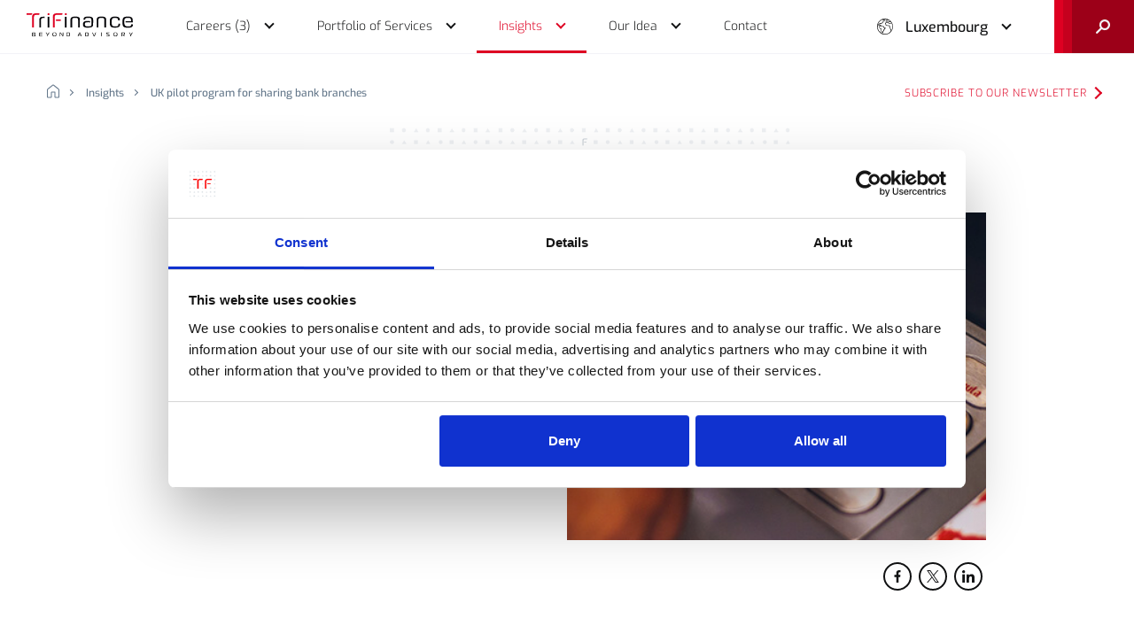

--- FILE ---
content_type: text/html;charset=UTF-8
request_url: https://www.trifinance.com/en-lu/insights/uk-pilot-program-for-sharing-bank-branches
body_size: 12749
content:

<!DOCTYPE html>
<html class="no-js loading" lang="en-LU">
<head>
  <script id="Cookiebot" data-culture="EN" src="https://consent.cookiebot.com/uc.js" data-cbid="17afd908-911e-4e76-b1b8-c957b8f556cd" type="text/javascript" async></script>

  <!-- Google Tag Manager -->
  <script>(function(w,d,s,l,i){w[l]=w[l]||[];w[l].push({'gtm.start':
  new Date().getTime(),event:'gtm.js'});var f=d.getElementsByTagName(s)[0],
  j=d.createElement(s),dl=l!='dataLayer'?'&l='+l:'';j.async=true;j.src=
  'https://www.googletagmanager.com/gtm.js?id='+i+dl;f.parentNode.insertBefore(j,f);
  })(window,document,'script','dataLayer','GTM-PM2R5NR');</script>
  <!-- End Google Tag Manager -->

  <script src="https://analytics.ahrefs.com/analytics.js" data-key="t8e3iN2P5+bkfQhpdz0R5g" async></script>

  <meta charset="utf-8">
  <title>UK pilot program for sharing bank branches</title>
  <meta name="viewport" content="width=device-width, initial-scale=1">
  <meta name="HandheldFriendly" content="true">

  <meta name="description" content="TriFinance roots in a unique idea, a strong vision on people. The purpose of our company is: Furthering People for Better Performance in Do-How. We offer people space to grow. It implies that we radically put our employees - Me inc.®’ers - first.">
  <meta property="og:title" content="UK pilot program for sharing bank branches">
  <meta property="og:site_name" content="TriFinance">
  <meta property="og:description" content="TriFinance roots in a unique idea, a strong vision on people. The purpose of our company is: Furthering People for Better Performance in Do-How. We offer people space to grow. It implies that we radically put our employees - Me inc.®’ers - first.">

  <meta property="og:type" content="website">
  <meta property="og:url" content="https://www.trifinance.com/en-lu/insights/uk-pilot-program-for-sharing-bank-branches">
  <meta property="og:image" content="https://www.trifinance.com/uploads/optimized/insights/20211018.110931.616d55eb913f3.jpg">

  <link rel="apple-touch-icon" sizes="180x180" href="/apple-touch-icon.png">
  <link rel="icon" type="image/png" sizes="32x32" href="/favicon-32x32.png">
  <link rel="icon" type="image/png" sizes="16x16" href="/favicon-16x16.png">
  <link rel="manifest" href="/site.webmanifest">
  <link rel="mask-icon" href="/safari-pinned-tab.svg" color="#de0022">
  <meta name="msapplication-TileColor" content="#DE0022">
  <meta name="theme-color" content="#DE0022">

  <link rel="stylesheet" href="/assets/styles/css/screen.css?v=1769788372645">

  
  </head>

<body class="loading ">

  <!-- Google Tag Manager (noscript) -->
  <noscript><iframe src="https://www.googletagmanager.com/ns.html?id=GTM-PM2R5NR"
  height="0" width="0" style="display:none;visibility:hidden"></iframe></noscript>
  <!-- End Google Tag Manager (noscript) -->

  <script type="text/javascript">
    setTimeout(function () {
      (function(c,l,a,r,i,t,y){
          c[a]=c[a]||function(){(c[a].q=c[a].q||[]).push(arguments)};
          t=l.createElement(r);t.async=1;t.src="https://www.clarity.ms/tag/"+i;
          y=l.getElementsByTagName(r)[0];y.parentNode.insertBefore(t,y);
      })(window, document, "clarity", "script", "9ubljrjtcg");
    }, 300)
  </script>



<header id="header">

      <div class="progress-bar"></div>
  
  <div class="dropdown-background"></div>

  <div class="inner">
    <div class="left-block">
      <a href="/en-lu" class="logo" aria-label="logo">
        <svg viewBox="0 0 119.1 25.7" xml:space="preserve">
<rect x="23.6" y="3.9" fill="#030307" width="1.9" height="12"/>
<rect x="42.9" y="3.9" fill="#030307" width="1.9" height="12"/>
<path fill="#030307" d="M59.4,5.3c-0.6-1.1-2.1-1.6-4.4-1.6h-1c-2.3,0-3.8,0.6-4.4,1.6c-0.4,0.9-0.5,1.8-0.4,2.7v7.8h1.9
	V8.2c0-1.3,0.1-1.7,0.3-2.2c0.4-0.6,1.2-0.9,2.8-0.9l0.7,0c1.4,0,2.1,0.3,2.5,0.9c0.3,0.4,0.3,0.8,0.3,2.2v7.6h1.9V8.1
	C59.9,7.2,59.8,6.2,59.4,5.3"/>
<path fill="#030307" d="M88.8,5.3c-0.6-1.1-2.1-1.6-4.4-1.6h-1c-2.3,0-3.8,0.6-4.4,1.6c-0.4,0.9-0.5,1.8-0.4,2.7v7.8h1.9
	V8.2c0-1.3,0.1-1.7,0.3-2.2c0.4-0.6,1.2-0.9,2.8-0.9l0.7,0c1.4,0,2.1,0.3,2.5,0.9c0.3,0.4,0.3,0.8,0.3,2.2v7.6h1.9V8.1
	C89.3,7.2,89.1,6.2,88.8,5.3"/>
<path fill="#030307" d="M19.3,5.2c-1.6,0-2.4,0.3-2.8,0.9c-0.3,0.4-0.3,0.8-0.3,2.2v7.6h-1.9V8.1c-0.1-0.9,0-1.9,0.4-2.7
	c0.6-1.1,2.1-1.6,4.4-1.6h1l0.2,1.5L19.3,5.2z"/>
<path fill="#030307" d="M104.7,11.5v0.6c0,2.9-1.5,3.9-5.7,3.9c-4.7,0-5.8-1.2-5.8-6.2c0-2.4,0.2-3.5,0.9-4.4
	c0.8-1.1,2.3-1.7,4.8-1.7c4.3,0,5.6,0.9,5.6,4.1h-1.9V7.5c0-1.8-0.8-2.3-3.8-2.3c-1.6,0-2.5,0.3-2.9,0.9c-0.5,1.2-0.7,2.6-0.6,3.9
	c0,2.2,0.3,3.6,1.1,4.1c0.4,0.3,1.4,0.5,3.1,0.5c2.9,0,3.4-0.4,3.4-3L104.7,11.5L104.7,11.5z"/>
<path fill="#DE0022" d="M25.6,0v1.6c0,0.3-0.2,0.5-0.5,0.5l0,0h-1.1c-0.1,0-0.2,0-0.3-0.1c-0.1-0.1-0.1-0.2-0.1-0.3V0.5
	c0-0.1,0-0.2,0.1-0.3C23.8,0.1,23.9,0,24.1,0L25.6,0z"/>
<path fill="#DE0022" d="M44.9,0v1.6c0,0.1-0.1,0.2-0.1,0.3c-0.1,0.1-0.2,0.1-0.3,0.1h-1.1c-0.1,0-0.2,0-0.3-0.1
	c-0.1-0.1-0.1-0.2-0.1-0.3V0.5c0-0.1,0-0.2,0.1-0.3C43.1,0.1,43.2,0,43.3,0L44.9,0z"/>
<path fill="#030307" d="M109.4,9.5c0-3.1,0.6-4.4,4-4.4c2.1,0,2.9,0.3,3.3,1.1c0.3,0.8,0.4,1.7,0.3,2.6H111v1.4h8
	c0-2.5-0.1-3.2-0.3-4c-0.6-1.9-1.9-2.5-5.5-2.5c-4.7,0-5.8,1.2-5.8,6.2s1.1,6.2,5.9,6.2c4.3,0,5.8-0.8,5.8-3.3c0-0.2,0-0.3,0-0.5h-2
	c0,2.1-0.4,2.3-3.7,2.3S109.5,13.3,109.4,9.5"/>
<path fill="#DE0022" d="M6.8,0H0v1.8h5.5c0.1-0.2,0.1-0.3,0.2-0.5C6,0.8,6.4,0.4,6.8,0 M10.6,0C8,0.1,7.2,0.8,6.6,1.8
	C6.3,2.6,6.1,3.4,6.2,4.2v11.7h2.1V5c0-1.5,0-1.9,0.3-2.4C9.1,2,9.4,1.8,11.7,1.8h1.6c0,0,1.2-0.1,1.2-1V0H10.6z"/>
<path fill="#030307" d="M74.6,7.9c0-3.3-1.1-4.2-5.5-4.2c-4.2,0-5.2,0.7-5.3,3.5h1.9V6.9c0-1.4,0.8-1.8,3.5-1.8
	c2.1,0,3,0.2,3.3,1.4l0,0c0,0,0,0,0,0c0.1,0.3,0.1,0.6,0.1,0.9c0.1,1.1,0.1,2.6,0.1,4.1c0,0.2,0,0.5,0,0.7c0,0.1,0,0.1,0,0.1
	c0,0.2,0,0.4,0,0.6l0,0c0,0.4-0.2,0.9-0.5,1.2c-0.6,0.4-1.8,0.5-3.5,0.5c-2.8,0-3.4-0.4-3.4-2.4c0-1.8,0.6-2.2,3.7-2.2
	c0.7,0,1.5,0,2.2,0.2V8.9c-0.9-0.2-1.9-0.3-2.9-0.3c-1.3-0.1-2.7,0.1-3.9,0.7c-0.9,0.8-1.3,1.9-1.2,3.1c0,2.7,1.3,3.6,5,3.6
	c5.2,0,6.3-1,6.3-3.6C74.6,11.2,74.6,7.9,74.6,7.9"/>
<path fill="#DE0022" d="M33.8,0c-2.6,0.1-3.3,0.8-4,1.8c-0.4,0.7-0.5,1.6-0.4,2.4v11.7h2.1V5c0-1.5,0.1-2.2,0.5-2.6
	c1-1,3.3-0.7,5.5-0.7h1.6c0,0,1.2-0.1,1.2-1V0H33.8z"/>
<rect x="32.9" y="6.9" fill="#DE0022" width="5.4" height="1.6"/>
<path d="M9.3,23.6L9.3,23.6l-0.1-0.1l0.1,0c0.4-0.1,0.6-0.3,0.6-0.9c0-0.8-0.3-1.1-0.9-1.1H6.8c-0.4,0-0.6,0.2-0.6,0.6
	v3.1c0,0.4,0.2,0.6,0.6,0.6H9c0.7,0,0.9-0.3,0.9-1.1C10,23.9,9.8,23.6,9.3,23.6z M6.9,22.3c0-0.3,0.1-0.4,0.4-0.4h1.4
	c0.5,0,0.6,0.4,0.6,0.7c0,0.4-0.1,0.7-0.6,0.7H6.9V22.3z M8.6,25.2H7.3c-0.3,0-0.4-0.1-0.4-0.4v-1h1.8c0.4,0,0.6,0.2,0.6,0.7
	S9.1,25.2,8.6,25.2L8.6,25.2z"/>
<path d="M14.2,25.1c0,0.4,0.2,0.6,0.6,0.6h2.8v-0.5h-2.3c-0.3,0-0.4-0.1-0.4-0.4v-1h2.6v-0.5h-2.6v-0.9
	c0-0.3,0.1-0.4,0.4-0.4h2.3v-0.5h-2.8c-0.4,0-0.6,0.2-0.6,0.6V25.1z"/>
<path d="M23.2,25.7h0.7v-1.3l1.8-3h-0.8l-1.4,2.4l-1.4-2.4h-0.7l1.8,2.9L23.2,25.7z"/>
<path d="M31.2,21.4c-1.7,0-2.2,0.5-2.2,2.2s0.5,2.2,2.2,2.2c1.7,0,2.2-0.5,2.2-2.2S32.9,21.4,31.2,21.4z M31.2,25.2
	c-1.1,0-1.5-0.4-1.5-1.7s0.3-1.7,1.5-1.7c1.1,0,1.5,0.4,1.5,1.7S32.4,25.2,31.2,25.2z"/>
<path d="M41.1,21.4h-0.6v3.2c0,0.2-0.1,0.2-0.1,0.2c-0.1,0-0.1,0-0.1-0.1l-1.9-3c-0.1-0.2-0.4-0.3-0.6-0.3
	c-0.4,0-0.6,0.2-0.6,0.5v3.8h0.6v-3.2c0-0.1,0.1-0.2,0.2-0.2c0,0,0,0,0,0c0.1,0,0.1,0,0.2,0.1l1.9,2.9c0.1,0.2,0.4,0.4,0.6,0.3
	c0.3,0,0.5-0.2,0.6-0.4c0,0,0-0.1,0-0.1L41.1,21.4L41.1,21.4z"/>
<path d="M47.1,21.4h-1.7c-0.4,0-0.6,0.2-0.6,0.6v3.1c0,0.4,0.2,0.6,0.6,0.6h1.8c1.1,0,1.5-0.7,1.5-2.1
	C48.8,22.6,48.6,21.4,47.1,21.4z M46.8,25.2h-0.9c-0.3,0-0.4-0.1-0.4-0.4v-2.5c0-0.3,0.1-0.4,0.4-0.4h0.9c1.1,0,1.2,0.8,1.2,1.6
	S47.9,25.2,46.8,25.2z"/>
<path d="M60.6,24.6l0.5,1.1h0.7l-1.6-3.8c-0.1-0.3-0.4-0.5-0.7-0.4c-0.3,0-0.6,0.2-0.7,0.4l-1.6,3.8h0.7l0.4-1.1
	L60.6,24.6L60.6,24.6z M59.3,22.2c0-0.1,0.1-0.2,0.2-0.2s0.2,0.1,0.2,0.2l0.8,1.9h-1.9L59.3,22.2z"/>
<path d="M67.9,21.4h-1.7c-0.4,0-0.6,0.2-0.6,0.6v3.1c0,0.4,0.2,0.6,0.6,0.6H68c1.1,0,1.5-0.7,1.5-2.1
	C69.6,22.6,69.4,21.4,67.9,21.4z M67.6,25.2h-0.9c-0.3,0-0.4-0.1-0.4-0.4v-2.5c0-0.3,0.1-0.4,0.4-0.4h0.9c1.1,0,1.2,0.8,1.2,1.6
	S68.7,25.2,67.6,25.2L67.6,25.2z"/>
<path d="M77.9,21.4h-0.7l-1.3,3.5c0,0.1-0.1,0.1-0.2,0.1c-0.1,0-0.1-0.1-0.2-0.1l-1.3-3.5h-0.7l1.6,3.9
	c0.1,0.4,0.5,0.5,0.9,0.4c0.2-0.1,0.3-0.2,0.4-0.4L77.9,21.4z"/>
<rect x="83.5" y="21.4" width="0.7" height="4.2"/>
<path d="M92.1,23.5L90.5,23c-0.3,0-0.5-0.3-0.4-0.6c0-0.3,0.2-0.5,0.4-0.5h2.2v-0.5h-2.5c-0.5,0-0.9,0.3-0.9,0.8
	c0,0.1,0,0.1,0,0.2c0,0.6,0.2,0.9,0.7,1.1l1.7,0.5c0.4,0.1,0.5,0.4,0.5,0.6c0,0.5-0.3,0.6-0.5,0.6h-2.4v0.5h2.7
	c0.7,0,0.9-0.6,0.9-1.1C93,24,92.8,23.7,92.1,23.5z"/>
<path d="M99.6,21.4c-1.7,0-2.2,0.5-2.2,2.2s0.5,2.2,2.2,2.2s2.2-0.5,2.2-2.2S101.2,21.4,99.6,21.4z M99.6,25.2
	c-1.1,0-1.5-0.4-1.5-1.7s0.3-1.7,1.5-1.7s1.5,0.4,1.5,1.7S100.7,25.2,99.6,25.2z"/>
<path d="M109.3,25.7l0.8,0l-1.4-1.4v-0.1h0.5c0.6,0,0.9-0.5,0.9-1.4c0-0.9-0.3-1.3-1-1.3h-2.2c-0.4,0-0.6,0.2-0.6,0.6
	v3.7h0.7v-3.3c0-0.3,0.1-0.4,0.4-0.4h1.3c0.6,0,0.7,0.3,0.7,0.8c0,0.4,0,0.9-0.6,0.9H108c-0.1,0-0.3,0-0.3,0.2v0.1
	c0,0,0,0.1,0.2,0.3L109.3,25.7z"/>
<path d="M116.5,25.7h0.7v-1.3l1.8-3h-0.8l-1.4,2.4l-1.4-2.4h-0.7l1.8,2.9L116.5,25.7z"/>
</svg>
      </a>

      <nav id="main-nav" aria-label="Main navigation">
        <ul>
          <li class="main-menu-item">

            <a href="/en-lu/careers" class="sub yellow "><span>Careers (3)</span></a>
            <div class="drop-down yellow">
              <div class="wrapper">
                <button class="btn btn-back" aria-label="Back"></button>
                <span>At TriFinance, we put people first</span>

                <a href="/en-lu/careers" class=""><span>Accelerate your career</span></a>
                <div class="divider"></div>

                <div class="sub-2">
                  <div class="left">
                    <a href="#" class="icon-arrow" data-hover="menu_1_sub_1"><span>Career opportunities</span></a>

                    <a href="/en-lu/careers/jobs" class=""><span>Jobs (3)</span></a>                    <a href="/en-lu/careers/what-we-offer" class=""><span>What we offer you</span></a>
                  </div>

                  <div class="right">
                    <ul class="list" data-hover-sub="menu_1_sub_1">
                      <button class="btn btn-back" aria-label="Back"></button>
                      
                      <li><a href="/en-lu/careers/young-graduate" class=""><span>Young Graduate</span></a></li>
                      <li><a href="/en-lu/careers/experienced-professional" class=""><span>Experienced Professional</span></a></li>
                      <li><a href="/en-lu/careers/interim-manager" class=""><span>Interim Manager</span></a></li>

                    </ul>
                  </div>
                </div>
              </div>
            </div>

          </li>
          <li class="main-menu-item">

            <a href="/en-lu/portfolio-of-services" class="sub blue "><span>Portfolio of Services</span></a>
            <div class="drop-down blue">
              <div class="wrapper">
                <button class="btn btn-back" aria-label="Back"></button>
                <span>TriFinance delivers a unique combination of services</span>

                <a href="/en-lu/portfolio-of-services" class=""><span>Discover our Portfolio of Services</span></a>
                <div class="divider"></div>

                <div class="sub-2">
                  <div class="left">

                                        <a href="/en-lu/portfolio-of-services/services" class="icon-arrow " data-hover="menu_2_sub_1"><span>Services</span></a>

                                        <a href="/en-lu/portfolio-of-services/industries" class="icon-arrow " data-hover="menu_2_sub_2"><span>Industries</span></a>

                                        <a href="/en-lu/portfolio-of-services/expertises" class="icon-arrow " data-hover="menu_2_sub_3"><span>Expertises</span></a>

                    <div class="divider"></div>

                    <a href="/en-lu/portfolio-of-services/partners" class=""><span>Technology Partnerships</span></a>                  </div>

                  <div class="right">
                    <ul class="list" data-hover-sub="menu_2_sub_1">
                      <button class="btn btn-back" aria-label="Back"></button>

                                              <li><a href="/en-lu/portfolio-of-services/services#section-11EC04FCCD471D3492E5EF70629BE4A5" class=""><span>Transition & Support</span></a></li>
                                              <li><a href="/en-lu/portfolio-of-services/services#section-11EC04FCD412E59E92E5EF70629BE4A5" class=""><span>Recruitment & Selection</span></a></li>
                                              <li><a href="/en-lu/portfolio-of-services/services#section-11EC04FCDC45ED7E92E5EF70629BE4A5" class=""><span>Pragmatic Advisory</span></a></li>
                                              <li><a href="/en-lu/portfolio-of-services/services#section-11EC04FCE2320CA492E5EF70629BE4A5" class=""><span>Training</span></a></li>
                                          </ul>

                    <ul class="list" data-hover-sub="menu_2_sub_2">
                      <button class="btn btn-back" aria-label="Back"></button>

                                              <li><a href="/en-lu/portfolio-of-services/industries#section-11EC04FCE88241BE92E5EF70629BE4A5" class=""><span>Corporates</span></a></li>
                                              <li><a href="/en-lu/portfolio-of-services/industries#section-11EC04FCEBCACCB092E5EF70629BE4A5" class=""><span>Financial Institutions</span></a></li>
                                              <li><a href="/en-lu/portfolio-of-services/industries#section-11EC04FCF097778E92E5EF70629BE4A5" class=""><span>Public & non-profit</span></a></li>
                                              <li><a href="/en-lu/portfolio-of-services/industries#section-11EC04FCF35F289A92E5EF70629BE4A5" class=""><span>Small and medium-sized enterprises</span></a></li>
                                          </ul>

                    <ul class="list" data-hover-sub="menu_2_sub_3">
                      <button class="btn btn-back" aria-label="Back"></button>

                                              <li><a href="/en-lu/portfolio-of-services/expertises#section-11EC04FCF7D28A6692E5EF70629BE4A5" class=""><span>Finance, Business & HD Operations</span></a></li>
                                              <li><a href="/en-lu/portfolio-of-services/expertises#section-11EC04FCFB9550F292E5EF70629BE4A5" class=""><span>Performance Management & Improvement</span></a></li>
                                              <li><a href="/en-lu/portfolio-of-services/expertises#section-11EC04FCFE21E3A892E5EF70629BE4A5" class=""><span>Enterprise Transformation</span></a></li>
                                              <li><a href="/en-lu/portfolio-of-services/expertises#section-11EC04FD00C384A492E5EF70629BE4A5" class=""><span>Project, Process & Change Management</span></a></li>
                                          </ul>
                  </div>
                </div>
              </div>
            </div>

          </li>
          <li class="main-menu-item">

            <a href="/en-lu/insights" class="sub black trail"><span>Insights</span></a>
            <div class="drop-down black">
              <div class="wrapper">
                <button class="btn btn-back" aria-label="Back"></button>
                <span>We share our ideas, thoughts and insights</span>

                <a href="/en-lu/insights" class="trail"><span>All insights</span></a>
                <div class="divider"></div>

                <a href="/en-lu/insights?label=article" class=""><span>Articles</span></a>                <a href="/en-lu/insights?label=reference-case" class=""><span>Reference cases</span></a>                <a href="/en-lu/insights?label=blog" class=""><span>Blogs</span></a>                <a href="/en-lu/insights?label=press-release" class=""><span>Press releases</span></a>                <a href="/en-lu/insights?label=event" class=""><span>Events</span></a>
                <div class="sub-2">
                  <div class="left">
                  </div>
                </div>
              </div>
            </div>

          </li>
          <li class="main-menu-item">

            <a href="/en-lu/our-idea" class="sub red "><span>Our Idea</span></a>
            <div class="drop-down red">
              <div class="wrapper">
                <button class="btn btn-back" aria-label="Back"></button>
                <span>Furthering people for better performance in do-how</span>

                <a href="/en-lu/our-idea" class=""><span>Discover our idea</span></a>
                <div class="divider"></div>

                <a href="/en-lu/our-idea/why-we-do-what-we-do" class=""><span>Why we do what we do</span></a>                <a href="/en-lu/our-idea/basic-idea-of-our-founder" class=""><span>Basic idea of our founder</span></a>                <a href="/en-lu/our-idea/how-we-do-what-we-do" class=""><span>How we do what we do</span></a>                <a href="/en-lu/our-idea/this-is-what-we-do" class=""><span>This is what we do</span></a>                <a href="/en-lu/our-idea/our-sustainability-approach" class=""><span>Our sustainability approach</span></a>                <a href="/en-lu/our-idea/who-the-network-organization-unravelled" class=""><span>Who: the network organization unravelled</span></a>
                <div class="sub-2">
                  <div class="left">
                  </div>
                </div>
              </div>
            </div>

          </li>
          <li class="main-menu-item">

            <a href="/en-lu/contact" class=""><span>Contact</span></a>
          </li>
          <li>
            <div class="lang-switch">
              <button class="btn">Luxembourg</button>
              <ul class="list">
                <li><a href="/en-be">Belgium</a></li>
                <li><a href="/nl-be">België</a></li>
                <li><a href="/fr-be">Belgique</a></li>
                <li><a href="/de-de">Deutschland</a></li>
                <li><a href="/nl-nl">Nederland</a></li>
              </ul>
            </div>
          </li>
        </ul>
      </nav>
    </div>

    <div class="right-block">
      <div class="lang-switch">
        <button class="btn">Luxembourg</button>
        <ul class="list">
          <li><a href="/en-be">Belgium</a></li>
          <li><a href="/nl-be">België</a></li>
          <li><a href="/fr-be">Belgique</a></li>
          <li><a href="/de-de">Deutschland</a></li>
          <li><a href="/nl-nl">Nederland</a></li>
        </ul>
      </div>

      <button class="btn btn-open" aria-label="Menu button">
        <div class="wrapper">
          <div class="burger">
            <div><div></div></div>
            <div><div></div></div>
          </div>
          <div class="cross">
            <div><div></div></div>
            <div><div></div></div>
          </div>
        </div>
      </button>

      <div class="search">
        <form autocomplete="off" data-locale="en-lu">
          <input type="search" name="search" placeholder="What are you looking for?" autocomplete="off">
          <button class="btn" type="submit" aria-label="Search">
            <span>Search</span>
          </button>
        </form>

        <button class="btn btn-search" aria-label="open search">
          <svg xmlns="http://www.w3.org/2000/svg" viewBox="0 0 14.5 14.5" xml:space="preserve">
<path fill="#F1F2F4" d="M9,0C6,0,3.5,2.5,3.5,5.5c0,1.2,0.4,2.2,1,3.1l-4.2,4.2c-0.4,0.4-0.4,1,0,1.4c0.2,0.2,0.5,0.3,0.7,0.3
	s0.5-0.1,0.7-0.3L5.9,10c0.9,0.6,2,1,3.1,1c3,0,5.5-2.5,5.5-5.5C14.5,2.5,12.1,0,9,0z M9,9C7.1,9,5.5,7.4,5.5,5.5S7.1,2,9,2
	s3.5,1.6,3.5,3.5S11,9,9,9z"/>
</svg>
        </button>
      </div>
    </div>
  </div>
</header>

<main>
<section class="page-top-info">
  <div class="row">
    <div class="col-31 push-1">
      
      <div class="wrapper">
        <div class="breadcrumb">
          <ul class="list">
            <li>
              <a href="/en-lu" aria-label="home">
                <svg xmlns="http://www.w3.org/2000/svg" viewBox="0 0 13 14" xml:space="preserve">
<path d="M12,14H8.9c-0.6,0-1-0.4-1-1V8.4l-2.7,0V13c0,0.6-0.4,1-1,1H1c-0.6,0-1-0.4-1-1V5.6c0-0.5,0.2-0.9,0.6-1.2l5-4
	c0.5-0.4,1.3-0.4,1.9,0l5,4C12.8,4.7,13,5.1,13,5.6V13C13,13.5,12.6,14,12,14z M5.2,7.4h2.7c0.6,0,1,0.4,1,1V13H12V5.6
	c0-0.2-0.1-0.3-0.2-0.4l-5-4C6.6,1,6.3,1,6.2,1.2l-5,4C1.1,5.3,1,5.4,1,5.6V13h3.2V8.4C4.2,7.8,4.6,7.4,5.2,7.4z"/>
</svg>
              </a>
            </li>
            <li>
              <a href="/en-lu/insights">Insights</a>
            </li>
            <li>
              <a href="/en-lu/insights/uk-pilot-program-for-sharing-bank-branches">UK pilot program for sharing bank branches</a>
            </li>
          </ul>

        </div>
        <a href="https://cloud.e.trifinance.com/preferences-web-lu?_ga=2.154878840.1167441481.1630483740-267620663.1624457446" target="_blank" rel="noopener noreferrer" class="btn btn-tertiary">Subscribe to our newsletter</a>
      </div>

    </div>
  </div>
</section>

<section class="insights-header">
	<div class="row">
		<div class="col-25 push-4 col-s-31 push-s-1">
			<div class="wrapper">

				<div class="content-container">
					<div class="title-area">
						<span class="subtitle">
													</span>
	
							
						<h1 class="head2">UK pilot program for sharing bank branches</h1>
	
											</div>
	
					<div class="extra-info">
						
						<div class="authors">
									
													</div>
	

						<ul class="list socials black">
  <li>
    <a href="https://www.facebook.com/sharer/sharer.php?u=https://www.trifinance.com/en-lu/insights/uk-pilot-program-for-sharing-bank-branches" target="_blank" rel="noopener noreferrer" class="btn" aria-label="Share to Facebook">
      <svg xmlns="http://www.w3.org/2000/svg" viewBox="0 0 512 512" xml:space="preserve">
<path d="M341.3,85H388V3.6C379.9,2.5,352.2,0,319.9,0c-67.4,0-113.6,42.4-113.6,120.3V192H132v91h74.4v229h91.2V283h71.4l11.3-91
	h-82.7v-62.7C297.5,103,304.6,85,341.3,85L341.3,85z"/>
</svg>
    </a>
  </li>
  <li>
    <a href="https://x.com/intent/tweet?text=https://www.trifinance.com/en-lu/insights/uk-pilot-program-for-sharing-bank-branches" target="_blank" rel="noopener noreferrer" class="btn" aria-label="Share to X">
      <svg viewBox="0 0 512 512" xml:space="preserve">
<path d="M302.6,216.4L488.7,0h-44.1L283,187.9L153.9,0H5l195.2,284.1L5,511h44.1l170.7-198.4L356.1,511H505L302.6,216.4L302.6,216.4
	z M242.2,286.6l-19.8-28.3L65,33.2h67.8l127,181.7l19.8,28.3l165.1,236.1h-67.8L242.2,286.6L242.2,286.6z"/>
</svg>
    </a>
  </li>
  <li>
    <a href="https://www.linkedin.com/shareArticle?mini=true&url=https://www.trifinance.com/en-lu/insights/uk-pilot-program-for-sharing-bank-branches&title=&summary=&source=" target="_blank" rel="noopener noreferrer" class="btn" aria-label="Share to LinkedIn">
      <svg xmlns="http://www.w3.org/2000/svg" viewBox="0 0 512 512" xml:space="preserve">
<path d="M511.9,512L511.9,512l0.1,0V324.2c0-91.9-19.8-162.6-127.2-162.6c-51.6,0-86.3,28.3-100.4,55.2h-1.5v-46.6H181.1V512h106
	V342.7c0-44.6,8.4-87.7,63.6-87.7c54.4,0,55.2,50.9,55.2,90.5V512L511.9,512z"/>
<path d="M8.4,170.2h106.2V512H8.4L8.4,170.2z"/>
<path d="M61.5,0C27.5,0,0,27.5,0,61.5s27.5,62.1,61.5,62.1S123,95.4,123,61.5C122.9,27.5,95.4,0,61.5,0z"/>
</svg>
    </a>
  </li>
</ul>					</div>
				</div>
				<div class="picture-container">
					<div class="visual " style="background-image: url(/uploads/optimized/insights/20211018.110931.616d55eb913f3.jpg)"></div>
					<div class="pattern"></div>
	
					<ul class="list socials black">
  <li>
    <a href="https://www.facebook.com/sharer/sharer.php?u=https://www.trifinance.com/en-lu/insights/uk-pilot-program-for-sharing-bank-branches" target="_blank" rel="noopener noreferrer" class="btn" aria-label="Share to Facebook">
      <svg xmlns="http://www.w3.org/2000/svg" viewBox="0 0 512 512" xml:space="preserve">
<path d="M341.3,85H388V3.6C379.9,2.5,352.2,0,319.9,0c-67.4,0-113.6,42.4-113.6,120.3V192H132v91h74.4v229h91.2V283h71.4l11.3-91
	h-82.7v-62.7C297.5,103,304.6,85,341.3,85L341.3,85z"/>
</svg>
    </a>
  </li>
  <li>
    <a href="https://x.com/intent/tweet?text=https://www.trifinance.com/en-lu/insights/uk-pilot-program-for-sharing-bank-branches" target="_blank" rel="noopener noreferrer" class="btn" aria-label="Share to X">
      <svg viewBox="0 0 512 512" xml:space="preserve">
<path d="M302.6,216.4L488.7,0h-44.1L283,187.9L153.9,0H5l195.2,284.1L5,511h44.1l170.7-198.4L356.1,511H505L302.6,216.4L302.6,216.4
	z M242.2,286.6l-19.8-28.3L65,33.2h67.8l127,181.7l19.8,28.3l165.1,236.1h-67.8L242.2,286.6L242.2,286.6z"/>
</svg>
    </a>
  </li>
  <li>
    <a href="https://www.linkedin.com/shareArticle?mini=true&url=https://www.trifinance.com/en-lu/insights/uk-pilot-program-for-sharing-bank-branches&title=&summary=&source=" target="_blank" rel="noopener noreferrer" class="btn" aria-label="Share to LinkedIn">
      <svg xmlns="http://www.w3.org/2000/svg" viewBox="0 0 512 512" xml:space="preserve">
<path d="M511.9,512L511.9,512l0.1,0V324.2c0-91.9-19.8-162.6-127.2-162.6c-51.6,0-86.3,28.3-100.4,55.2h-1.5v-46.6H181.1V512h106
	V342.7c0-44.6,8.4-87.7,63.6-87.7c54.4,0,55.2,50.9,55.2,90.5V512L511.9,512z"/>
<path d="M8.4,170.2h106.2V512H8.4L8.4,170.2z"/>
<path d="M61.5,0C27.5,0,0,27.5,0,61.5s27.5,62.1,61.5,62.1S123,95.4,123,61.5C122.9,27.5,95.4,0,61.5,0z"/>
</svg>
    </a>
  </li>
</ul>				</div>
			</div>
		</div>
	</div>
</section>

<div class="leftbar-container no-padding-top">

	
	
	
	
	
	
	
	
	
			<section id="section-11EC30032C0856E8AD43FA163EAAB027">
	    <div class="row">
	      <div class="col-15 push-9 col-s-27 push-s-3">

	      	<div class="block-grey">
		      	<span class="subtitle">Key Messages</span>

		      	<div class="cms_txt">
		      		

<ul><li>Acceleration in the closure of bank branches<br></li><li>Increased pressure on banks to work together and share infrastructure</li><li>All ingredients are present for Belgian banks to launch the same concept</li></ul>		      	</div>
	      	</div>

	      </div>
	    </div>
	  </section>
	
	

			<section id="section-11EC30033B4D6FF3AD43FA163EAAB027" class="cms_txt">
	    <div class="row">
	      <div class="col-15 push-9 col-s-27 push-s-3">

	        <div class="head5">
        		<p>The acceleration in the closure of bank branches as a result of Covid-19 is undeniable, as banks intensify their cost-cutting efforts and customers shift to digital services. Marion Duermael, Project Manager at TriFinance Financial Institutions, has analyzed a UK pilot program in which banks are working together on shared infrastructure, to avoid maintaining expensive individual branches. This is what she read in the press and how she sees the evolution in this regard for Belgian banks:</p>	        </div>

	      </div>
	    </div>
	  </section>
	
	
	
	
	
	
	
	
	
	

	
			<section id="section-11EC30034600A432AD43FA163EAAB027" class="cms_txt">
	    <div class="row">
	      <div class="col-15 push-9 col-s-27 push-s-3">

	        <h2 class="head3">How to remain accessible while closing branches?</h2>
	        <p>In our increasingly cashless society, a significant segment of the population continues to value  access to cash and face-to-face relationships, and regulators are considering rules that would block branch closures under certain conditions.</p>
<p>One solution for banks is to share branches. Two ‘bank hub’ pilots in Rochford (Essex, England) and Cambuslang (near Glasgow, Scotland) have recently been extended until at least April 2023, and the organizers behind the project are optimistic that the model will now be rolled out in other parts of the country.</p>
	      </div>
	    </div>
	  </section>
	
	
	
	
	
	
	
	
	

	
			<section id="section-11EC30039435FFDFAD43FA163EAAB027" class="cms_txt">
	    <div class="row">
	      <div class="col-15 push-9 col-s-27 push-s-3">

	        <h2 class="head3">Meeting the needs of customers in a different way</h2>
	        <p>The two hubs allow five banks to share an office for existing customers, with each bank allocated one day of the week. Additionally, the UK Post Office provides a dedicated daily counter for basic services, such as withdrawing or depositing cash.</p>
<p>The one-size-fits-all bank branch network is evolving. The actual number of branches is shrinking, but those that remain are looking to meet the needs of customers in different ways. The shared branch pilots in the UK are one example of this evolution.</p>
	      </div>
	    </div>
	  </section>
	
	
	
	
	
	
	
	
	

	
	
	
	
			<section id="section-11EC3003A2246DACAD43FA163EAAB027" class="cms_txt">
	    <div class="row">
	      <div class="col-15 push-9 col-s-27 push-s-3">

	        <div class="quote bg-circle">
	          <div class="inner">
	            <div>
	              <p>Our banks have proven that they know how to work together, at least with regard to payments and KYC infrastructure.
</p>
	              <p class="red">Marion Duermael, Project Manager at TriFinance</p>
	            </div>
	          </div>
	        </div>

	      </div>
	    </div>
	  </section>
	
	
	
	
	
	

	
			<section id="section-11EC3003AECC233DAD43FA163EAAB027" class="cms_txt">
	    <div class="row">
	      <div class="col-15 push-9 col-s-27 push-s-3">

	        <h2 class="head3"></h2>
	        <p>Marion comments: <em>"All ingredients are present for our banks to launch the same concept as Belgium has also known the recent closure of many branches: BNP Paribas Fortis closed 123 branches in 2020, and plans to close 267 other branches of the 678 remaining by the end of 2021. The same trend can be observed at the other banks: half of the branches, all networks together, have been closed in the last 10 years!  </em></p>
<p><em>Furthermore, with initiatives such as Batofin / Jofico, Isabel and Kube, our banks have proven that they know how to work together, at least with regard to ATM cooperation, payments and KYC infrastructure.</em>"</p>
<p>Read more:</p>
<p><a href="https://www.thebanker.com/World/Western-Europe/UK/Testing-the-water-UK-shared-bank-branch-pilots?ct=true?j=16470&sfmc_sub=255439&l=130_HTML&u=137233&mid=510004476&jb=1" target="_blank">The Banker</a>, <a href="https://scottishfinancialnews.com/article/pilot-programme-for-sharing-bank-branches-extended-by-uk-lenders" target="_blank">Scottish Financial News</a></p>
	      </div>
	    </div>
	  </section>
	
	
	
	
	
	
	
	
	

</div>

<section class="related-content bg-grey">
	<div class="row">
		<div class="col-29 push-4 col-s-31 push-s-2 col-xs-33 push-xs-0">

			<div class="wrapper">
				<div class="tabs">
					<h2 class="head3">Related content</h2>

					<button class="btn is-active" data-tab-group="related_content" data-tab-btn="insights">Insights</button>
					<button class="btn" data-tab-group="related_content" data-tab-btn="portfolio">Portfolio of Services</button>
					<button class="btn" data-tab-group="related_content" data-tab-btn="jobs">Jobs</button>
				</div>

				<div class="tab-groups">
					<div data-tab-group="related_content" data-tab-name="insights" class="is-active">
						<ul class="list">
															<li>
									<a href="/en-lu/insights/expanding-enterprise-performance-management-across-the-company">
										<div class="picture-wrapper">
											<div class="picture" style="background-image: url('/uploads/optimized/insights/20241126.161248.6745f380a86f0.jpg');"></div>
										</div>
										<div class="title">
											<span class="subtitle red">Article</span>
											<h3 class="head6">Expanding Enterprise Performance Management across the company</h3>
										</div>
									</a>
								</li>
															<li>
									<a href="/en-lu/insights/esg-reporting-is-not-a-compliance-project">
										<div class="picture-wrapper">
											<div class="picture" style="background-image: url('/uploads/optimized/insights/20231117.133633.65576c6148611.jpg');"></div>
										</div>
										<div class="title">
											<span class="subtitle red">Article</span>
											<h3 class="head6">"ESG reporting is not a compliance project"</h3>
										</div>
									</a>
								</li>
															<li>
									<a href="/en-lu/insights/me-incers-take-their-career-into-their-own-hands-at-trifinance">
										<div class="picture-wrapper">
											<div class="picture" style="background-image: url('/uploads/optimized/insights/20230817.151701.64de39edc6f57.png');"></div>
										</div>
										<div class="title">
											<span class="subtitle red">Blog</span>
											<h3 class="head6">Me inc.®’ers take their career into their own hands at TriFinance</h3>
										</div>
									</a>
								</li>
															<li>
									<a href="/en-lu/insights/the-inconvenient-side-of-esg-investing">
										<div class="picture-wrapper">
											<div class="picture" style="background-image: url('/uploads/optimized/insights/20230302.132301.6400a3359c100.jpg');"></div>
										</div>
										<div class="title">
											<span class="subtitle red">Blog</span>
											<h3 class="head6">The inconvenient side of ESG investing</h3>
										</div>
									</a>
								</li>
															<li>
									<a href="/en-lu/insights/xavier-gabriels-businesses-dont-have-the-luxury-of-choosing-which-challenge-to-focus-on-they-have-to-tackle-them-all">
										<div class="picture-wrapper">
											<div class="picture" style="background-image: url('/uploads/optimized/insights/20211018.104741.616d50cdcca6e.png');"></div>
										</div>
										<div class="title">
											<span class="subtitle red">Article</span>
											<h3 class="head6">Xavier Gabriëls: ‘Businesses don't have the luxury of choosing which challenge to focus on. They have to tackle them all’</h3>
										</div>
									</a>
								</li>
															<li>
									<a href="/en-lu/insights/three-hacks-to-structurally-improve-your-credit-collection">
										<div class="picture-wrapper">
											<div class="picture" style="background-image: url('/uploads/optimized/insights/20211017.150645.616c3c05a374b.jpg');"></div>
										</div>
										<div class="title">
											<span class="subtitle red">Article</span>
											<h3 class="head6">Three Hacks to structurally improve your Credit & Collection</h3>
										</div>
									</a>
								</li>
													</ul>
					</div>

					<div data-tab-group="related_content" data-tab-name="portfolio">
						<ul class="list">
															<li>
									<a href="/en-lu/portfolio-of-services/industries/business-operations">
										<div class="picture-wrapper">
											<div class="picture" style="background-image: url('/uploads/optimized/industries/20210830.150147.612cf2dbe08fd.jpg');"></div>
										</div>
										<div class="title">
											<span class="subtitle blue">industries</span>
											<h3 class="head6">Business Operations</h3>
										</div>
									</a>
								</li>
															<li>
									<a href="/en-lu/portfolio-of-services/expertises/finance-operations">
										<div class="picture-wrapper">
											<div class="picture" style="background-image: url('/uploads/optimized/expertises/20210831.093356.612df78411bca.jpg');"></div>
										</div>
										<div class="title">
											<span class="subtitle blue">expertises</span>
											<h3 class="head6">Finance Operations</h3>
										</div>
									</a>
								</li>
															<li>
									<a href="/en-lu/portfolio-of-services/industries/competitive-corporations">
										<div class="picture-wrapper">
											<div class="picture" style="background-image: url('/uploads/optimized/industries/20210830.143953.612cedb9304c9.jpg');"></div>
										</div>
										<div class="title">
											<span class="subtitle blue">industries</span>
											<h3 class="head6">Competitive corporations</h3>
										</div>
									</a>
								</li>
															<li>
									<a href="/en-lu/portfolio-of-services/services/transition-support-services">
										<div class="picture-wrapper">
											<div class="picture" style="background-image: url('/uploads/optimized/services/20210830.090644.612c9fa46a57d.jpg');"></div>
										</div>
										<div class="title">
											<span class="subtitle blue">services</span>
											<h3 class="head6">Transition & Support Services</h3>
										</div>
									</a>
								</li>
															<li>
									<a href="/en-lu/portfolio-of-services/industries/risk-management-compliance">
										<div class="picture-wrapper">
											<div class="picture" style="background-image: url('/uploads/optimized/industries/20210830.151515.612cf6038347b.jpg');"></div>
										</div>
										<div class="title">
											<span class="subtitle blue">industries</span>
											<h3 class="head6">Risk Management & Compliance</h3>
										</div>
									</a>
								</li>
															<li>
									<a href="/en-lu/portfolio-of-services/industries/a-new-service-model-for-public-and-non-profit-organizations">
										<div class="picture-wrapper">
											<div class="picture" style="background-image: url('/uploads/optimized/industries/20210830.155418.612cff2a19d36.jpg');"></div>
										</div>
										<div class="title">
											<span class="subtitle blue">industries</span>
											<h3 class="head6">A new service model for public and non-profit organizations</h3>
										</div>
									</a>
								</li>
													</ul>
					</div>

					<div data-tab-group="related_content" data-tab-name="jobs">
						<ul class="list">
															<li>
									<a href="/en-lu/careers/jobs/a0t6N000000FQPuQAO/finance-department-consultant">
										<div class="picture-wrapper">
											
																						<div class="picture" style="background-image: url('/uploads/optimized/job-categories/20250219.130755.67b5d7ab2c058.jpg');"></div>
										</div>
										<div class="title">
											<span class="subtitle yellow">Carrière als consultant</span>
											<h3 class="head6">Finance Department Consultant</h3>
										</div>
									</a>
								</li>
															<li>
									<a href="/en-lu/careers/jobs/a0t6N000000gMHUQA2/performance-management-consultant">
										<div class="picture-wrapper">
											
																						<div class="picture" style="background-image: url('/uploads/optimized/job-categories/20250219.130753.67b5d7a9e4b43.jpg');"></div>
										</div>
										<div class="title">
											<span class="subtitle yellow">Carrière als consultant</span>
											<h3 class="head6">Performance Management Consultant</h3>
										</div>
									</a>
								</li>
															<li>
									<a href="/en-lu/careers/jobs/a0t6N000000gMHjQAM/financial-controlling-consultant-corporate-industry">
										<div class="picture-wrapper">
											
																						<div class="picture" style="background-image: url('/uploads/optimized/job-categories/20250219.130755.67b5d7abc0e68.jpg');"></div>
										</div>
										<div class="title">
											<span class="subtitle yellow">Carrière als consultant</span>
											<h3 class="head6">Financial Controlling Consultant | Corporate Industry</h3>
										</div>
									</a>
								</li>
													</ul>
					</div>
				</div>
			</div>

		</div>
	</div>
</section>



<script>
  var page = '';
</script>

</main>

<footer>
  <div class="wrapper">
    <div class="call-to-actions">
      <div>
        <h2 class="head3">Grow your career</h2>
        <a href="/en-lu/careers" class="btn btn-regular">Accelerate your career</a>
      </div>

      <div>
        <h2 class="head3">Expand your business</h2>
        <a href="/en-lu/portfolio-of-services" class="btn btn-regular light">Let's work together</a>
      </div>
    </div>

    <div class="newsletter">
      <h2 class="head3">Stay up-to-date with our latest insights and career opportunities</h2>
      <a href="https://cloud.e.trifinance.com/preferences-web-lu?_ga=2.154878840.1167441481.1630483740-267620663.1624457446" target="_blank" rel="noopener noreferrer" class="btn btn-secondary grey">Subscribe to our newsletter</a>
    </div>

    <div class="divider"></div>

    <a href="/en-lu" class="logo" aria-label="logo">
      <svg viewBox="0 0 119.1 25.7" xml:space="preserve">
<rect x="23.6" y="3.9" fill="#030307" width="1.9" height="12"/>
<rect x="42.9" y="3.9" fill="#030307" width="1.9" height="12"/>
<path fill="#030307" d="M59.4,5.3c-0.6-1.1-2.1-1.6-4.4-1.6h-1c-2.3,0-3.8,0.6-4.4,1.6c-0.4,0.9-0.5,1.8-0.4,2.7v7.8h1.9
	V8.2c0-1.3,0.1-1.7,0.3-2.2c0.4-0.6,1.2-0.9,2.8-0.9l0.7,0c1.4,0,2.1,0.3,2.5,0.9c0.3,0.4,0.3,0.8,0.3,2.2v7.6h1.9V8.1
	C59.9,7.2,59.8,6.2,59.4,5.3"/>
<path fill="#030307" d="M88.8,5.3c-0.6-1.1-2.1-1.6-4.4-1.6h-1c-2.3,0-3.8,0.6-4.4,1.6c-0.4,0.9-0.5,1.8-0.4,2.7v7.8h1.9
	V8.2c0-1.3,0.1-1.7,0.3-2.2c0.4-0.6,1.2-0.9,2.8-0.9l0.7,0c1.4,0,2.1,0.3,2.5,0.9c0.3,0.4,0.3,0.8,0.3,2.2v7.6h1.9V8.1
	C89.3,7.2,89.1,6.2,88.8,5.3"/>
<path fill="#030307" d="M19.3,5.2c-1.6,0-2.4,0.3-2.8,0.9c-0.3,0.4-0.3,0.8-0.3,2.2v7.6h-1.9V8.1c-0.1-0.9,0-1.9,0.4-2.7
	c0.6-1.1,2.1-1.6,4.4-1.6h1l0.2,1.5L19.3,5.2z"/>
<path fill="#030307" d="M104.7,11.5v0.6c0,2.9-1.5,3.9-5.7,3.9c-4.7,0-5.8-1.2-5.8-6.2c0-2.4,0.2-3.5,0.9-4.4
	c0.8-1.1,2.3-1.7,4.8-1.7c4.3,0,5.6,0.9,5.6,4.1h-1.9V7.5c0-1.8-0.8-2.3-3.8-2.3c-1.6,0-2.5,0.3-2.9,0.9c-0.5,1.2-0.7,2.6-0.6,3.9
	c0,2.2,0.3,3.6,1.1,4.1c0.4,0.3,1.4,0.5,3.1,0.5c2.9,0,3.4-0.4,3.4-3L104.7,11.5L104.7,11.5z"/>
<path fill="#DE0022" d="M25.6,0v1.6c0,0.3-0.2,0.5-0.5,0.5l0,0h-1.1c-0.1,0-0.2,0-0.3-0.1c-0.1-0.1-0.1-0.2-0.1-0.3V0.5
	c0-0.1,0-0.2,0.1-0.3C23.8,0.1,23.9,0,24.1,0L25.6,0z"/>
<path fill="#DE0022" d="M44.9,0v1.6c0,0.1-0.1,0.2-0.1,0.3c-0.1,0.1-0.2,0.1-0.3,0.1h-1.1c-0.1,0-0.2,0-0.3-0.1
	c-0.1-0.1-0.1-0.2-0.1-0.3V0.5c0-0.1,0-0.2,0.1-0.3C43.1,0.1,43.2,0,43.3,0L44.9,0z"/>
<path fill="#030307" d="M109.4,9.5c0-3.1,0.6-4.4,4-4.4c2.1,0,2.9,0.3,3.3,1.1c0.3,0.8,0.4,1.7,0.3,2.6H111v1.4h8
	c0-2.5-0.1-3.2-0.3-4c-0.6-1.9-1.9-2.5-5.5-2.5c-4.7,0-5.8,1.2-5.8,6.2s1.1,6.2,5.9,6.2c4.3,0,5.8-0.8,5.8-3.3c0-0.2,0-0.3,0-0.5h-2
	c0,2.1-0.4,2.3-3.7,2.3S109.5,13.3,109.4,9.5"/>
<path fill="#DE0022" d="M6.8,0H0v1.8h5.5c0.1-0.2,0.1-0.3,0.2-0.5C6,0.8,6.4,0.4,6.8,0 M10.6,0C8,0.1,7.2,0.8,6.6,1.8
	C6.3,2.6,6.1,3.4,6.2,4.2v11.7h2.1V5c0-1.5,0-1.9,0.3-2.4C9.1,2,9.4,1.8,11.7,1.8h1.6c0,0,1.2-0.1,1.2-1V0H10.6z"/>
<path fill="#030307" d="M74.6,7.9c0-3.3-1.1-4.2-5.5-4.2c-4.2,0-5.2,0.7-5.3,3.5h1.9V6.9c0-1.4,0.8-1.8,3.5-1.8
	c2.1,0,3,0.2,3.3,1.4l0,0c0,0,0,0,0,0c0.1,0.3,0.1,0.6,0.1,0.9c0.1,1.1,0.1,2.6,0.1,4.1c0,0.2,0,0.5,0,0.7c0,0.1,0,0.1,0,0.1
	c0,0.2,0,0.4,0,0.6l0,0c0,0.4-0.2,0.9-0.5,1.2c-0.6,0.4-1.8,0.5-3.5,0.5c-2.8,0-3.4-0.4-3.4-2.4c0-1.8,0.6-2.2,3.7-2.2
	c0.7,0,1.5,0,2.2,0.2V8.9c-0.9-0.2-1.9-0.3-2.9-0.3c-1.3-0.1-2.7,0.1-3.9,0.7c-0.9,0.8-1.3,1.9-1.2,3.1c0,2.7,1.3,3.6,5,3.6
	c5.2,0,6.3-1,6.3-3.6C74.6,11.2,74.6,7.9,74.6,7.9"/>
<path fill="#DE0022" d="M33.8,0c-2.6,0.1-3.3,0.8-4,1.8c-0.4,0.7-0.5,1.6-0.4,2.4v11.7h2.1V5c0-1.5,0.1-2.2,0.5-2.6
	c1-1,3.3-0.7,5.5-0.7h1.6c0,0,1.2-0.1,1.2-1V0H33.8z"/>
<rect x="32.9" y="6.9" fill="#DE0022" width="5.4" height="1.6"/>
<path d="M9.3,23.6L9.3,23.6l-0.1-0.1l0.1,0c0.4-0.1,0.6-0.3,0.6-0.9c0-0.8-0.3-1.1-0.9-1.1H6.8c-0.4,0-0.6,0.2-0.6,0.6
	v3.1c0,0.4,0.2,0.6,0.6,0.6H9c0.7,0,0.9-0.3,0.9-1.1C10,23.9,9.8,23.6,9.3,23.6z M6.9,22.3c0-0.3,0.1-0.4,0.4-0.4h1.4
	c0.5,0,0.6,0.4,0.6,0.7c0,0.4-0.1,0.7-0.6,0.7H6.9V22.3z M8.6,25.2H7.3c-0.3,0-0.4-0.1-0.4-0.4v-1h1.8c0.4,0,0.6,0.2,0.6,0.7
	S9.1,25.2,8.6,25.2L8.6,25.2z"/>
<path d="M14.2,25.1c0,0.4,0.2,0.6,0.6,0.6h2.8v-0.5h-2.3c-0.3,0-0.4-0.1-0.4-0.4v-1h2.6v-0.5h-2.6v-0.9
	c0-0.3,0.1-0.4,0.4-0.4h2.3v-0.5h-2.8c-0.4,0-0.6,0.2-0.6,0.6V25.1z"/>
<path d="M23.2,25.7h0.7v-1.3l1.8-3h-0.8l-1.4,2.4l-1.4-2.4h-0.7l1.8,2.9L23.2,25.7z"/>
<path d="M31.2,21.4c-1.7,0-2.2,0.5-2.2,2.2s0.5,2.2,2.2,2.2c1.7,0,2.2-0.5,2.2-2.2S32.9,21.4,31.2,21.4z M31.2,25.2
	c-1.1,0-1.5-0.4-1.5-1.7s0.3-1.7,1.5-1.7c1.1,0,1.5,0.4,1.5,1.7S32.4,25.2,31.2,25.2z"/>
<path d="M41.1,21.4h-0.6v3.2c0,0.2-0.1,0.2-0.1,0.2c-0.1,0-0.1,0-0.1-0.1l-1.9-3c-0.1-0.2-0.4-0.3-0.6-0.3
	c-0.4,0-0.6,0.2-0.6,0.5v3.8h0.6v-3.2c0-0.1,0.1-0.2,0.2-0.2c0,0,0,0,0,0c0.1,0,0.1,0,0.2,0.1l1.9,2.9c0.1,0.2,0.4,0.4,0.6,0.3
	c0.3,0,0.5-0.2,0.6-0.4c0,0,0-0.1,0-0.1L41.1,21.4L41.1,21.4z"/>
<path d="M47.1,21.4h-1.7c-0.4,0-0.6,0.2-0.6,0.6v3.1c0,0.4,0.2,0.6,0.6,0.6h1.8c1.1,0,1.5-0.7,1.5-2.1
	C48.8,22.6,48.6,21.4,47.1,21.4z M46.8,25.2h-0.9c-0.3,0-0.4-0.1-0.4-0.4v-2.5c0-0.3,0.1-0.4,0.4-0.4h0.9c1.1,0,1.2,0.8,1.2,1.6
	S47.9,25.2,46.8,25.2z"/>
<path d="M60.6,24.6l0.5,1.1h0.7l-1.6-3.8c-0.1-0.3-0.4-0.5-0.7-0.4c-0.3,0-0.6,0.2-0.7,0.4l-1.6,3.8h0.7l0.4-1.1
	L60.6,24.6L60.6,24.6z M59.3,22.2c0-0.1,0.1-0.2,0.2-0.2s0.2,0.1,0.2,0.2l0.8,1.9h-1.9L59.3,22.2z"/>
<path d="M67.9,21.4h-1.7c-0.4,0-0.6,0.2-0.6,0.6v3.1c0,0.4,0.2,0.6,0.6,0.6H68c1.1,0,1.5-0.7,1.5-2.1
	C69.6,22.6,69.4,21.4,67.9,21.4z M67.6,25.2h-0.9c-0.3,0-0.4-0.1-0.4-0.4v-2.5c0-0.3,0.1-0.4,0.4-0.4h0.9c1.1,0,1.2,0.8,1.2,1.6
	S68.7,25.2,67.6,25.2L67.6,25.2z"/>
<path d="M77.9,21.4h-0.7l-1.3,3.5c0,0.1-0.1,0.1-0.2,0.1c-0.1,0-0.1-0.1-0.2-0.1l-1.3-3.5h-0.7l1.6,3.9
	c0.1,0.4,0.5,0.5,0.9,0.4c0.2-0.1,0.3-0.2,0.4-0.4L77.9,21.4z"/>
<rect x="83.5" y="21.4" width="0.7" height="4.2"/>
<path d="M92.1,23.5L90.5,23c-0.3,0-0.5-0.3-0.4-0.6c0-0.3,0.2-0.5,0.4-0.5h2.2v-0.5h-2.5c-0.5,0-0.9,0.3-0.9,0.8
	c0,0.1,0,0.1,0,0.2c0,0.6,0.2,0.9,0.7,1.1l1.7,0.5c0.4,0.1,0.5,0.4,0.5,0.6c0,0.5-0.3,0.6-0.5,0.6h-2.4v0.5h2.7
	c0.7,0,0.9-0.6,0.9-1.1C93,24,92.8,23.7,92.1,23.5z"/>
<path d="M99.6,21.4c-1.7,0-2.2,0.5-2.2,2.2s0.5,2.2,2.2,2.2s2.2-0.5,2.2-2.2S101.2,21.4,99.6,21.4z M99.6,25.2
	c-1.1,0-1.5-0.4-1.5-1.7s0.3-1.7,1.5-1.7s1.5,0.4,1.5,1.7S100.7,25.2,99.6,25.2z"/>
<path d="M109.3,25.7l0.8,0l-1.4-1.4v-0.1h0.5c0.6,0,0.9-0.5,0.9-1.4c0-0.9-0.3-1.3-1-1.3h-2.2c-0.4,0-0.6,0.2-0.6,0.6
	v3.7h0.7v-3.3c0-0.3,0.1-0.4,0.4-0.4h1.3c0.6,0,0.7,0.3,0.7,0.8c0,0.4,0,0.9-0.6,0.9H108c-0.1,0-0.3,0-0.3,0.2v0.1
	c0,0,0,0.1,0.2,0.3L109.3,25.7z"/>
<path d="M116.5,25.7h0.7v-1.3l1.8-3h-0.8l-1.4,2.4l-1.4-2.4h-0.7l1.8,2.9L116.5,25.7z"/>
</svg>
    </a>

    <div class="menu">
      <div>
        <ul class="list">
          <li>
            <a href="/en-lu/careers/jobs">Careers (3)</a>
          </li>
          <li>
            <a href="/en-lu/our-idea">Our idea</a>
          </li>
          <li>
            <a href="/en-lu/portfolio-of-services">Portfolio of Services</a>
          </li>
          <li>
            <a href="/en-lu/contact">Contact</a>
          </li>
          <li>
            <a href="/en-lu/insights">Insights</a>
          </li>
        </ul>

        <div class="lang-switch footer-variant">
          <button class="btn">Luxembourg (English)</button>
          <ul class="list">
            <li>
              <a href="/en-be">Belgium</a>
            </li>
            <li>
              <a href="/nl-be">België</a>
            </li>
            <!-- <li>
              <a href="/fr-be">Belgique</a>
            </li> -->
            <li>
              <a href="/de-de">Deutschland</a>
            </li>
            <li>
              <a href="/nl-nl">Nederland</a>
            </li>
          </ul>
        </div>
      </div>

      <div>
        <span>Our brands</span>

        <ul class="list">
          <li>
            <a href="https://www.parklaneinsight.com" target="_blank" rel="noopener noreferrer">ParkLane Insight</a>
          </li>
          <li>
            <a href="https://www.trihd.be" target="_blank" rel="noopener noreferrer">TriHD</a>
          </li>
          <li>
            <a href="https://www.trifinance.com/en-be/portfolio-of-services/partners" rel="noopener noreferrer">TriTechnology</a>
          </li>
        </ul>
      </div>
    </div>
  </div>

  <div class="bottom">
    <div class="wrapper">
      <ul class="list">
        <li>&copy; 2026 TRIFINANCE</li>
        <li>
          <a href="/en-lu/privacy-statement">Privacy statement</a>
        </li>
        <li>
          <a href="/en-lu/rights-of-the-candidate">Rights of the candidate</a>
        </li>
        <li>
          <a href="/en-lu/our-idea/our-sustainability-approach">Our sustainability approach</a>
        </li>
        <li>
          <a href="/en-lu/code-of-conduct">Code of conduct</a>
        </li>
      </ul>

      <ul class="list socials">
        <li>
          <a href="https://www.linkedin.com/company/trifinance/" class="btn" target="_blank" rel="noopener noreferrer" aria-label="LinkedIn">
            <svg xmlns="http://www.w3.org/2000/svg" viewBox="0 0 512 512" xml:space="preserve">
<path d="M511.9,512L511.9,512l0.1,0V324.2c0-91.9-19.8-162.6-127.2-162.6c-51.6,0-86.3,28.3-100.4,55.2h-1.5v-46.6H181.1V512h106
	V342.7c0-44.6,8.4-87.7,63.6-87.7c54.4,0,55.2,50.9,55.2,90.5V512L511.9,512z"/>
<path d="M8.4,170.2h106.2V512H8.4L8.4,170.2z"/>
<path d="M61.5,0C27.5,0,0,27.5,0,61.5s27.5,62.1,61.5,62.1S123,95.4,123,61.5C122.9,27.5,95.4,0,61.5,0z"/>
</svg>
          </a>
        </li>
        <li>
          <a href="https://www.facebook.com/TriFinanceBelgium/" target="_blank" rel="noopener noreferrer" class="btn" aria-label="Facebook">
            <svg xmlns="http://www.w3.org/2000/svg" viewBox="0 0 512 512" xml:space="preserve">
<path d="M341.3,85H388V3.6C379.9,2.5,352.2,0,319.9,0c-67.4,0-113.6,42.4-113.6,120.3V192H132v91h74.4v229h91.2V283h71.4l11.3-91
	h-82.7v-62.7C297.5,103,304.6,85,341.3,85L341.3,85z"/>
</svg>
          </a>
        </li>
        <li>
          <a href="https://www.instagram.com/trifinancebe/" class="btn" target="_blank" rel="noopener noreferrer" aria-label="Instagram">
            <svg xmlns="http://www.w3.org/2000/svg" viewBox="0 0 511 511" xml:space="preserve">
<path d="M510.5,150.2c-1.2-27.2-5.6-45.8-11.9-62c-6.5-17.2-16.5-32.5-29.5-45.3c-12.8-13-28.3-23.1-45.2-29.4
	c-16.3-6.3-34.8-10.7-62-11.9C334.5,0.3,325.8,0,256.4,0s-78.1,0.3-105.3,1.5c-27.2,1.2-45.8,5.6-62,11.9
	C72,19.9,56.6,29.8,43.8,42.9c-13,12.8-23.1,28.3-29.4,45.2c-6.3,16.3-10.7,34.8-11.9,62c-1.3,27.4-1.6,36-1.6,105.4
	s0.3,78.1,1.5,105.3c1.2,27.2,5.6,45.8,11.9,62c6.5,17.2,16.6,32.5,29.5,45.3c12.8,13,28.3,23.1,45.2,29.4
	c16.3,6.3,34.8,10.7,62,11.9c27.2,1.2,35.9,1.5,105.3,1.5s78.1-0.3,105.3-1.5c27.2-1.2,45.8-5.6,62-11.9
	c34.3-13.3,61.5-40.4,74.8-74.8c6.3-16.3,10.7-34.8,11.9-62c1.2-27.3,1.5-35.9,1.5-105.3S511.7,177.5,510.5,150.2z M464.5,358.9
	c-1.1,25-5.3,38.4-8.8,47.4c-8.6,22.3-26.3,39.9-48.5,48.5c-9,3.5-22.6,7.7-47.4,8.8c-27,1.2-35,1.5-103.2,1.5s-76.4-0.3-103.2-1.5
	c-25-1.1-38.4-5.3-47.4-8.8c-11.1-4.1-21.2-10.6-29.3-19.1c-8.5-8.3-15-18.3-19.1-29.3c-3.5-9-7.7-22.6-8.8-47.4
	c-1.2-27-1.5-35-1.5-103.2s0.3-76.4,1.5-103.2c1.1-25,5.3-38.4,8.8-47.4C61.6,94,68.1,84,76.7,75.8c8.3-8.5,18.3-15,29.3-19.1
	c9-3.5,22.6-7.7,47.4-8.8c27-1.2,35-1.5,103.2-1.5c68.3,0,76.4,0.3,103.2,1.5c25,1.1,38.4,5.3,47.4,8.8
	c11.1,4.1,21.2,10.6,29.3,19.1c8.5,8.3,15,18.3,19.1,29.4c3.5,9,7.7,22.6,8.8,47.4c1.2,27,1.5,35,1.5,103.2S465.7,331.9,464.5,358.9
	z"/>
<path d="M256.4,124.3c-72.5,0-131.3,58.8-131.3,131.3S184,386.8,256.4,386.8c72.5,0,131.3-58.8,131.3-131.3S328.9,124.3,256.4,124.3
	z M256.4,340.7c-47,0-85.2-38.1-85.2-85.2s38.1-85.2,85.2-85.2c47,0,85.2,38.1,85.2,85.2S303.5,340.7,256.4,340.7z"/>
<path d="M423.6,119.1c0,16.9-13.7,30.6-30.6,30.6c-16.9,0-30.6-13.7-30.6-30.6c0-16.9,13.7-30.6,30.6-30.6
	C409.8,88.4,423.6,102.2,423.6,119.1z"/>
</svg>
          </a>
        </li>
      </ul>
    </div>
  </div>
</footer>
<script src="/assets/scripts/build/vendor.js?v=1769788372645"></script>
<script src="/assets/scripts/build/main.js?v=1769788372645"></script>
</body>
</html>


--- FILE ---
content_type: text/css
request_url: https://www.trifinance.com/assets/styles/css/screen.css?v=1769788372645
body_size: 42003
content:
/*! normalize.css v3.0.3 | MIT License | github.com/necolas/normalize.css */html{font-family:sans-serif;-ms-text-size-adjust:100%;-webkit-text-size-adjust:100%}*{outline:none}body{margin:0}article,aside,details,figcaption,figure,footer,header,hgroup,main,menu,nav,section,summary{display:block}audio,canvas,progress,video{display:inline-block;vertical-align:baseline}audio:not([controls]){display:none;height:0}[hidden],template{display:none}a{background-color:rgba(0,0,0,0)}a:active,a:hover{outline:0}abbr[title]{border-bottom:1px dotted}b,strong{font-weight:bold}dfn{font-style:italic}h1{font-size:2em;margin:.67em 0}mark{background:#ff0;color:#000}small{font-size:80%}sub,sup{font-size:75%;line-height:0;position:relative;vertical-align:baseline}sup{top:-0.5em}sub{bottom:-0.25em}img{border:0}svg:not(:root){overflow:hidden}figure{margin:1em 40px}hr{box-sizing:content-box;height:0}pre{overflow:auto}code,kbd,pre,samp{font-family:monospace,monospace;font-size:1em}button,input,optgroup,select,textarea{color:inherit;font:inherit;margin:0}button{overflow:visible}button,select{text-transform:none}button,html input[type=button],input[type=reset],input[type=submit]{cursor:pointer;-webkit-appearance:button}button[disabled],html input[disabled]{cursor:default}button::-moz-focus-inner,input::-moz-focus-inner{border:0;padding:0}input{line-height:normal}input[type=checkbox],input[type=radio]{box-sizing:border-box;padding:0}input[type=number]::-webkit-inner-spin-button,input[type=number]::-webkit-outer-spin-button{height:auto}input[type=search]{box-sizing:content-box;-webkit-appearance:textfield}input[type=search]::-webkit-search-cancel-button,input[type=search]::-webkit-search-decoration{-webkit-appearance:none}fieldset{border:1px solid silver;margin:0 2px;padding:.35em .625em .75em}legend{border:0;padding:0}textarea{overflow:auto}optgroup{font-weight:bold}table{border-collapse:collapse;border-spacing:0}td,th{padding:0}*{box-sizing:border-box;-moz-box-sizing:border-box;-webkit-box-sizing:border-box;margin:0;padding:0}html,button,input,select,textarea{-webkit-font-smoothing:antialiased;-moz-osx-font-smoothing:grayscale;-ms-text-size-adjust:100%;-webkit-text-size-adjust:100%}::-moz-selection{background:#b3d4fc;text-shadow:none}::selection{background:#b3d4fc;text-shadow:none}hr{border:0;display:block;height:1px}img{display:block;vertical-align:middle;width:100%}fieldset{border:0}textarea{resize:vertical}ul,ol{padding:0 0 0 20px}.embed-container{height:0;max-width:100%;overflow:hidden;padding-bottom:56.25%;position:relative}.embed-container iframe,.embed-container object,.embed-container embed{border:none;height:100%;left:0;position:absolute;top:0;width:100%}.clearfix:before,.clearfix:after,ul.options:before,ul.options:after{content:" ";display:table}.clearfix:after,ul.options:after{clear:both}.clearfix,ul.options{*zoom:1}.v-align{text-align:center}.v-align:before{content:"";display:inline-block;height:100%;margin-right:-0.3em;vertical-align:middle}.v-align>*{display:inline-block;vertical-align:middle}a svg{pointer-events:none}:root{--accentColor: 222, 0, 34}.flatpickr-calendar{background:rgba(0,0,0,0);opacity:0;display:none;text-align:center;visibility:hidden;padding:0;animation:none;direction:ltr;border:0;font-size:14px;line-height:24px;border-radius:5px;position:absolute;width:307.875px;box-sizing:border-box;touch-action:manipulation;background:#fff;box-shadow:1px 0 0 #e6e6e6,-1px 0 0 #e6e6e6,0 1px 0 #e6e6e6,0 -1px 0 #e6e6e6,0 3px 13px rgba(0,0,0,.08)}.flatpickr-calendar.open,.flatpickr-calendar.inline{opacity:1;max-height:640px;visibility:visible}.flatpickr-calendar.open{display:inline-block;z-index:99999}.flatpickr-calendar.animate.open{animation:fpFadeInDown 300ms cubic-bezier(0.23, 1, 0.32, 1)}.flatpickr-calendar.inline{display:block;position:relative;top:2px}.flatpickr-calendar.static{position:absolute;top:calc(100% + 2px)}.flatpickr-calendar.static.open{z-index:999;display:block}.flatpickr-calendar.multiMonth .flatpickr-days .dayContainer:nth-child(n+1) .flatpickr-day.inRange:nth-child(7n+7){box-shadow:none !important}.flatpickr-calendar.multiMonth .flatpickr-days .dayContainer:nth-child(n+2) .flatpickr-day.inRange:nth-child(7n+1){box-shadow:-2px 0 0 #e6e6e6,5px 0 0 #e6e6e6}.flatpickr-calendar .hasWeeks .dayContainer,.flatpickr-calendar .hasTime .dayContainer{border-bottom:0;border-bottom-right-radius:0;border-bottom-left-radius:0}.flatpickr-calendar .hasWeeks .dayContainer{border-left:0}.flatpickr-calendar.hasTime .flatpickr-time{height:40px;border-top:1px solid #e6e6e6}.flatpickr-calendar.noCalendar.hasTime .flatpickr-time{height:auto}.flatpickr-calendar:before,.flatpickr-calendar:after{position:absolute;display:block;pointer-events:none;border:solid rgba(0,0,0,0);content:"";height:0;width:0;left:22px}.flatpickr-calendar.rightMost:before,.flatpickr-calendar.arrowRight:before,.flatpickr-calendar.rightMost:after,.flatpickr-calendar.arrowRight:after{left:auto;right:22px}.flatpickr-calendar.arrowCenter:before,.flatpickr-calendar.arrowCenter:after{left:50%;right:50%}.flatpickr-calendar:before{border-width:5px;margin:0 -5px}.flatpickr-calendar:after{border-width:4px;margin:0 -4px}.flatpickr-calendar.arrowTop:before,.flatpickr-calendar.arrowTop:after{bottom:100%}.flatpickr-calendar.arrowTop:before{border-bottom-color:#e6e6e6}.flatpickr-calendar.arrowTop:after{border-bottom-color:#fff}.flatpickr-calendar.arrowBottom:before,.flatpickr-calendar.arrowBottom:after{top:100%}.flatpickr-calendar.arrowBottom:before{border-top-color:#e6e6e6}.flatpickr-calendar.arrowBottom:after{border-top-color:#fff}.flatpickr-calendar:focus{outline:0}.flatpickr-wrapper{position:relative;display:inline-block}.flatpickr-months{display:flex}.flatpickr-months .flatpickr-month{background:rgba(0,0,0,0);color:rgba(0,0,0,.9);fill:rgba(0,0,0,.9);height:34px;line-height:1;text-align:center;position:relative;-webkit-user-select:none;-moz-user-select:none;user-select:none;overflow:hidden;flex:1}.flatpickr-months .flatpickr-prev-month,.flatpickr-months .flatpickr-next-month{-webkit-user-select:none;-moz-user-select:none;user-select:none;text-decoration:none;cursor:pointer;position:absolute;top:0;height:34px;padding:10px;z-index:3;color:rgba(0,0,0,.9);fill:rgba(0,0,0,.9)}.flatpickr-months .flatpickr-prev-month.flatpickr-disabled,.flatpickr-months .flatpickr-next-month.flatpickr-disabled{display:none}.flatpickr-months .flatpickr-prev-month i,.flatpickr-months .flatpickr-next-month i{position:relative}.flatpickr-months .flatpickr-prev-month.flatpickr-prev-month,.flatpickr-months .flatpickr-next-month.flatpickr-prev-month{left:0}.flatpickr-months .flatpickr-prev-month.flatpickr-next-month,.flatpickr-months .flatpickr-next-month.flatpickr-next-month{right:0}.flatpickr-months .flatpickr-prev-month:hover,.flatpickr-months .flatpickr-next-month:hover{color:#959ea9}.flatpickr-months .flatpickr-prev-month:hover svg,.flatpickr-months .flatpickr-next-month:hover svg{fill:#f64747}.flatpickr-months .flatpickr-prev-month svg,.flatpickr-months .flatpickr-next-month svg{width:14px;height:14px}.flatpickr-months .flatpickr-prev-month svg path,.flatpickr-months .flatpickr-next-month svg path{transition:fill .1s;fill:inherit}.numInputWrapper{position:relative;height:auto}.numInputWrapper input,.numInputWrapper span{display:inline-block}.numInputWrapper input{width:100%}.numInputWrapper input::-ms-clear{display:none}.numInputWrapper input::-webkit-outer-spin-button,.numInputWrapper input::-webkit-inner-spin-button{margin:0;-webkit-appearance:none}.numInputWrapper span{position:absolute;right:0;width:14px;padding:0 4px 0 2px;height:50%;line-height:50%;opacity:0;cursor:pointer;border:1px solid rgba(57,57,57,.15);box-sizing:border-box}.numInputWrapper span:hover{background:rgba(0,0,0,.1)}.numInputWrapper span:active{background:rgba(0,0,0,.2)}.numInputWrapper span:after{display:block;content:"";position:absolute}.numInputWrapper span.arrowUp{top:0;border-bottom:0}.numInputWrapper span.arrowUp:after{border-left:4px solid rgba(0,0,0,0);border-right:4px solid rgba(0,0,0,0);border-bottom:4px solid rgba(57,57,57,.6);top:26%}.numInputWrapper span.arrowDown{top:50%}.numInputWrapper span.arrowDown:after{border-left:4px solid rgba(0,0,0,0);border-right:4px solid rgba(0,0,0,0);border-top:4px solid rgba(57,57,57,.6);top:40%}.numInputWrapper span svg{width:inherit;height:auto}.numInputWrapper span svg path{fill:rgba(0,0,0,.5)}.numInputWrapper:hover{background:rgba(0,0,0,.05)}.numInputWrapper:hover span{opacity:1}.flatpickr-current-month{font-size:135%;line-height:inherit;font-weight:300;color:inherit;position:absolute;width:75%;left:12.5%;padding:7.48px 0 0 0;line-height:1;height:34px;display:inline-block;text-align:center;transform:translate3d(0, 0, 0)}.flatpickr-current-month span.cur-month{font-family:inherit;font-weight:700;color:inherit;display:inline-block;margin-left:.5ch;padding:0}.flatpickr-current-month span.cur-month:hover{background:rgba(0,0,0,.05)}.flatpickr-current-month .numInputWrapper{width:6ch;width:7ch\0 ;display:inline-block}.flatpickr-current-month .numInputWrapper span.arrowUp:after{border-bottom-color:rgba(0,0,0,.9)}.flatpickr-current-month .numInputWrapper span.arrowDown:after{border-top-color:rgba(0,0,0,.9)}.flatpickr-current-month input.cur-year{background:rgba(0,0,0,0);box-sizing:border-box;color:inherit;cursor:text;padding:0 0 0 .5ch;margin:0;display:inline-block;font-size:inherit;font-family:inherit;font-weight:300;line-height:inherit;height:auto;border:0;border-radius:0;vertical-align:initial;-webkit-appearance:textfield;-moz-appearance:textfield;appearance:textfield}.flatpickr-current-month input.cur-year:focus{outline:0}.flatpickr-current-month input.cur-year[disabled],.flatpickr-current-month input.cur-year[disabled]:hover{font-size:100%;color:rgba(0,0,0,.5);background:rgba(0,0,0,0);pointer-events:none}.flatpickr-current-month .flatpickr-monthDropdown-months{appearance:menulist;background:rgba(0,0,0,0);border:none;border-radius:0;box-sizing:border-box;color:inherit;cursor:pointer;font-size:inherit;font-family:inherit;font-weight:300;height:auto;line-height:inherit;margin:-1px 0 0 0;outline:none;padding:0 0 0 .5ch;position:relative;vertical-align:initial;-webkit-box-sizing:border-box;-webkit-appearance:menulist;-moz-appearance:menulist;width:auto}.flatpickr-current-month .flatpickr-monthDropdown-months:focus,.flatpickr-current-month .flatpickr-monthDropdown-months:active{outline:none}.flatpickr-current-month .flatpickr-monthDropdown-months:hover{background:rgba(0,0,0,.05)}.flatpickr-current-month .flatpickr-monthDropdown-months .flatpickr-monthDropdown-month{background-color:rgba(0,0,0,0);outline:none;padding:0}.flatpickr-weekdays{background:rgba(0,0,0,0);text-align:center;overflow:hidden;width:100%;display:flex;align-items:center;height:28px}.flatpickr-weekdays .flatpickr-weekdaycontainer{display:flex;flex:1}span.flatpickr-weekday{cursor:default;font-size:90%;background:rgba(0,0,0,0);color:rgba(0,0,0,.54);line-height:1;margin:0;text-align:center;display:block;flex:1;font-weight:bolder}.dayContainer,.flatpickr-weeks{padding:1px 0 0 0}.flatpickr-days{position:relative;overflow:hidden;display:flex;align-items:flex-start;width:307.875px}.flatpickr-days:focus{outline:0}.dayContainer{padding:0;outline:0;text-align:left;width:307.875px;min-width:307.875px;max-width:307.875px;box-sizing:border-box;display:inline-block;display:flex;flex-wrap:wrap;-ms-flex-wrap:wrap;justify-content:space-around;transform:translate3d(0, 0, 0);opacity:1}.dayContainer+.dayContainer{box-shadow:-1px 0 0 #e6e6e6}.flatpickr-day{background:none;border:1px solid rgba(0,0,0,0);border-radius:150px;box-sizing:border-box;color:#393939;cursor:pointer;font-weight:400;width:14.2857143%;flex-basis:14.2857143%;max-width:39px;height:39px;line-height:39px;margin:0;display:inline-block;position:relative;justify-content:center;text-align:center}.flatpickr-day.inRange,.flatpickr-day.prevMonthDay.inRange,.flatpickr-day.nextMonthDay.inRange,.flatpickr-day.today.inRange,.flatpickr-day.prevMonthDay.today.inRange,.flatpickr-day.nextMonthDay.today.inRange,.flatpickr-day:hover,.flatpickr-day.prevMonthDay:hover,.flatpickr-day.nextMonthDay:hover,.flatpickr-day:focus,.flatpickr-day.prevMonthDay:focus,.flatpickr-day.nextMonthDay:focus{cursor:pointer;outline:0;background:#e6e6e6;border-color:#e6e6e6}.flatpickr-day.today{border-color:#959ea9}.flatpickr-day.today:hover,.flatpickr-day.today:focus{border-color:#959ea9;background:#959ea9;color:#fff}.flatpickr-day.selected,.flatpickr-day.startRange,.flatpickr-day.endRange,.flatpickr-day.selected.inRange,.flatpickr-day.startRange.inRange,.flatpickr-day.endRange.inRange,.flatpickr-day.selected:focus,.flatpickr-day.startRange:focus,.flatpickr-day.endRange:focus,.flatpickr-day.selected:hover,.flatpickr-day.startRange:hover,.flatpickr-day.endRange:hover,.flatpickr-day.selected.prevMonthDay,.flatpickr-day.startRange.prevMonthDay,.flatpickr-day.endRange.prevMonthDay,.flatpickr-day.selected.nextMonthDay,.flatpickr-day.startRange.nextMonthDay,.flatpickr-day.endRange.nextMonthDay{background:#569ff7;box-shadow:none;color:#fff;border-color:#569ff7}.flatpickr-day.selected.startRange,.flatpickr-day.startRange.startRange,.flatpickr-day.endRange.startRange{border-radius:50px 0 0 50px}.flatpickr-day.selected.endRange,.flatpickr-day.startRange.endRange,.flatpickr-day.endRange.endRange{border-radius:0 50px 50px 0}.flatpickr-day.selected.startRange+.endRange:not(:nth-child(7n+1)),.flatpickr-day.startRange.startRange+.endRange:not(:nth-child(7n+1)),.flatpickr-day.endRange.startRange+.endRange:not(:nth-child(7n+1)){box-shadow:-10px 0 0 #569ff7}.flatpickr-day.selected.startRange.endRange,.flatpickr-day.startRange.startRange.endRange,.flatpickr-day.endRange.startRange.endRange{border-radius:50px}.flatpickr-day.inRange{border-radius:0;box-shadow:-5px 0 0 #e6e6e6,5px 0 0 #e6e6e6}.flatpickr-day.flatpickr-disabled,.flatpickr-day.flatpickr-disabled:hover,.flatpickr-day.prevMonthDay,.flatpickr-day.nextMonthDay,.flatpickr-day.notAllowed,.flatpickr-day.notAllowed.prevMonthDay,.flatpickr-day.notAllowed.nextMonthDay{color:rgba(57,57,57,.3);background:rgba(0,0,0,0);border-color:rgba(0,0,0,0);cursor:default}.flatpickr-day.flatpickr-disabled,.flatpickr-day.flatpickr-disabled:hover{cursor:not-allowed;color:rgba(57,57,57,.1)}.flatpickr-day.week.selected{border-radius:0;box-shadow:-5px 0 0 #569ff7,5px 0 0 #569ff7}.flatpickr-day.hidden{visibility:hidden}.rangeMode .flatpickr-day{margin-top:1px}.flatpickr-weekwrapper{float:left}.flatpickr-weekwrapper .flatpickr-weeks{padding:0 12px;box-shadow:1px 0 0 #e6e6e6}.flatpickr-weekwrapper .flatpickr-weekday{float:none;width:100%;line-height:28px}.flatpickr-weekwrapper span.flatpickr-day,.flatpickr-weekwrapper span.flatpickr-day:hover{display:block;width:100%;max-width:none;color:rgba(57,57,57,.3);background:rgba(0,0,0,0);cursor:default;border:none}.flatpickr-innerContainer{display:block;display:flex;box-sizing:border-box;overflow:hidden}.flatpickr-rContainer{display:inline-block;padding:0;box-sizing:border-box}.flatpickr-time{text-align:center;outline:0;display:block;height:0;line-height:40px;max-height:40px;box-sizing:border-box;overflow:hidden;display:flex}.flatpickr-time:after{content:"";display:table;clear:both}.flatpickr-time .numInputWrapper{flex:1;width:40%;height:40px;float:left}.flatpickr-time .numInputWrapper span.arrowUp:after{border-bottom-color:#393939}.flatpickr-time .numInputWrapper span.arrowDown:after{border-top-color:#393939}.flatpickr-time.hasSeconds .numInputWrapper{width:26%}.flatpickr-time.time24hr .numInputWrapper{width:49%}.flatpickr-time input{background:rgba(0,0,0,0);box-shadow:none;border:0;border-radius:0;text-align:center;margin:0;padding:0;height:inherit;line-height:inherit;color:#393939;font-size:14px;position:relative;box-sizing:border-box;-webkit-appearance:textfield;-moz-appearance:textfield;appearance:textfield}.flatpickr-time input.flatpickr-hour{font-weight:bold}.flatpickr-time input.flatpickr-minute,.flatpickr-time input.flatpickr-second{font-weight:400}.flatpickr-time input:focus{outline:0;border:0}.flatpickr-time .flatpickr-time-separator,.flatpickr-time .flatpickr-am-pm{height:inherit;float:left;line-height:inherit;color:#393939;font-weight:bold;width:2%;-webkit-user-select:none;-moz-user-select:none;user-select:none;align-self:center}.flatpickr-time .flatpickr-am-pm{outline:0;width:18%;cursor:pointer;text-align:center;font-weight:400}.flatpickr-time input:hover,.flatpickr-time .flatpickr-am-pm:hover,.flatpickr-time input:focus,.flatpickr-time .flatpickr-am-pm:focus{background:#eee}.flatpickr-input[readonly]{cursor:pointer}@keyframes fpFadeInDown{from{opacity:0;transform:translate3d(0, -20px, 0)}to{opacity:1;transform:translate3d(0, 0, 0)}}@font-face{font-family:"Exo";src:url("../fonts/Exo-Medium.woff2") format("woff2"),url("../fonts/Exo-Medium.woff") format("woff");font-weight:500;font-style:normal;font-display:swap}@font-face{font-family:"Exo";src:url("../fonts/Exo-Regular.woff2") format("woff2"),url("../fonts/Exo-Regular.woff") format("woff");font-weight:normal;font-style:normal;font-display:swap}@font-face{font-family:"Exo";src:url("../fonts/Exo-Light.woff2") format("woff2"),url("../fonts/Exo-Light.woff") format("woff");font-weight:300;font-style:normal;font-display:swap}@font-face{font-family:"Exo";src:url("../fonts/Exo-SemiBold.woff2") format("woff2"),url("../fonts/Exo-SemiBold.woff") format("woff");font-weight:600;font-style:normal;font-display:swap}@font-face{font-family:"Exo";src:url("../fonts/Exo-SemiBoldItalic.woff2") format("woff2"),url("../fonts/Exo-SemiBoldItalic.woff") format("woff");font-weight:600;font-style:italic;font-display:swap}@font-face{font-family:"Bitter";src:url("../fonts/Bitter-Regular.woff2") format("woff2"),url("../fonts/Bitter-Regular.woff") format("woff");font-weight:normal;font-style:normal;font-display:swap}@font-face{font-family:"Open Sans";src:url("../fonts/OpenSans-Regular.woff2") format("woff2"),url("../fonts/OpenSans-Regular.woff") format("woff");font-weight:normal;font-style:normal;font-display:swap}@font-face{font-family:"Open Sans";src:url("../fonts/OpenSans-SemiBold.woff2") format("woff2"),url("../fonts/OpenSans-SemiBold.woff") format("woff");font-weight:600;font-style:normal;font-display:swap}@font-face{font-family:"Open Sans";src:url("../fonts/OpenSans-Light.woff2") format("woff2"),url("../fonts/OpenSans-Light.woff") format("woff");font-weight:300;font-style:normal;font-display:swap}@font-face{font-family:"Open Sans";src:url("../fonts/OpenSans-Italic.woff2") format("woff2"),url("../fonts/OpenSans-Italic.woff") format("woff");font-weight:normal;font-style:italic;font-display:swap}@font-face{font-family:"Open Sans";src:url("../fonts/OpenSans-LightItalic.woff2") format("woff2"),url("../fonts/OpenSans-LightItalic.woff") format("woff");font-weight:300;font-style:italic;font-display:swap}@font-face{font-family:"Open Sans";src:url("../fonts/OpenSans-Bold.woff2") format("woff2"),url("../fonts/OpenSans-Bold.woff") format("woff");font-weight:bold;font-style:normal;font-display:swap}@font-face{font-family:"Open Sans";src:url("../fonts/OpenSans-SemiBoldItalic.woff2") format("woff2"),url("../fonts/OpenSans-SemiBoldItalic.woff") format("woff");font-weight:600;font-style:italic;font-display:swap}body{font-family:"Open Sans",Helvetica,Geneva,sans-serif;font-weight:300;font-size:16px;line-height:26px;color:#65788b}.head1,.cms_txt h1{font-family:"Bitter",Helvetica,Geneva,sans-serif;font-weight:normal;font-size:42px;line-height:56px;color:#121314;margin-bottom:50px}@media all and (max-width: 1200px){.head1,.cms_txt h1{font-size:35px;line-height:46px}}@media all and (max-width: 900px){.head1,.cms_txt h1{font-size:32px;line-height:42px}}@media all and (max-width: 590px){.head1,.cms_txt h1{font-size:27px;line-height:38px;margin-bottom:25px}}.head2,.cms_txt h2{font-family:"Bitter",Helvetica,Geneva,sans-serif;font-weight:normal;font-size:32px;line-height:38px;color:#121314;margin-bottom:40px}@media all and (max-width: 900px){.head2,.cms_txt h2{font-size:28px;line-height:33px;margin-bottom:20px}}@media all and (max-width: 590px){.head2,.cms_txt h2{font-size:25px;line-height:29px;margin-bottom:15px}}.head3,.cms_txt h3{font-family:"Bitter",Helvetica,Geneva,sans-serif;font-weight:normal;font-size:24px;line-height:30px;color:#121314;margin-bottom:25px}@media all and (max-width: 900px){.head3,.cms_txt h3{font-size:22px;line-height:28px;margin-bottom:20px}}@media all and (max-width: 590px){.head3,.cms_txt h3{font-size:20px;line-height:24px;margin-bottom:15px}}.head4,.cms_txt h4{font-family:"Bitter",Helvetica,Geneva,sans-serif;font-weight:normal;font-size:22px;line-height:27px;color:#121314;margin-bottom:20px}@media all and (max-width: 1200px){.head4,.cms_txt h4{font-size:20px;line-height:24px}}@media all and (max-width: 900px){.head4,.cms_txt h4{font-size:18px;line-height:24px}}.head5,.leftbar-container .index ul li a,.leftbar-container .index ul li button,.cms_txt.big-list ul li,.cms_txt h5{font-family:"Exo",Helvetica,Geneva,sans-serif;font-weight:500;font-size:16px;line-height:24px;color:#121314;margin-bottom:20px}.head6{font-family:"Bitter",Helvetica,Geneva,sans-serif;font-weight:normal;font-size:18px;line-height:26px;color:#121314;margin-bottom:20px}.subtitle{display:block;margin-bottom:20px;font-family:"Open Sans",Helvetica,Geneva,sans-serif;font-weight:600;font-style:normal;font-size:12px;line-height:17px;color:RGB(var(--accentColor));text-transform:uppercase;letter-spacing:.17em}div>.subtitle:last-child{margin-bottom:0}a{position:relative;display:inline-block;color:RGB(var(--accentColor));text-decoration:none}.head1.red,.cms_txt h1.red,.head2.red,.cms_txt h2.red,.head3.red,.cms_txt h3.red,.head4.red,.cms_txt h4.red,.head5.red,.leftbar-container .index ul li a.red,.leftbar-container .index ul li button.red,.cms_txt.big-list ul li.red,.cms_txt h5.red,.head6.red,.subtitle.red,a.red,p.red{color:#de0022}strong{font-weight:700}p{margin:0 0 15px 0}p a{display:inline;text-decoration:none;background-color:rgba(var(--accentColor), 0);border-bottom:2px solid RGB(var(--accentColor));transition:background-color .1s ease-out}p a:hover{background-color:rgba(var(--accentColor), 0.1)}@media all and (min-width: 770px){.txt-colum-2{-moz-column-count:2;column-count:2;-moz-column-gap:50px;column-gap:50px}}.txt-big{font-size:18px;line-height:29px}.txt-small{font-size:14px;line-height:19px}.text-padding{padding:8% 0 3%}body{overflow-x:hidden;background-color:#fff}body.loading,body.is-loading{overflow:hidden}body.loading:after,body.is-loading:after{background:rgba(237,237,237,.9) url("../../images/tail-spin.svg") no-repeat center;content:"";height:100vh;left:0;position:fixed;top:0;width:100%;z-index:990}section{position:relative;padding:60px 0}@media all and (max-width: 590px){section{padding:40px 0}}section:first-of-type{margin-top:96px}@media all and (max-width: 800px){section:first-of-type{margin-top:61px}}section.bg-grey{background:#f9f9fc}section.bg-grey-border{background:#f2f2f7;border-bottom:10px #91a0af solid}section.extra-margin{margin:60px 0}@media all and (max-width: 590px){section.mobile-no-padding-top{padding-top:0}}section.extra-padding-bottom{padding-bottom:calc(60px + 10%)}@media all and (max-width: 590px){section.extra-padding-bottom{padding-bottom:40px}}section.no-padding-bottom{padding-bottom:0}section.padding-bottom-20{padding-bottom:20px}hr{height:1px;width:95%;margin:-1px auto 0;background-color:#91a0af;max-width:1100px;position:relative;z-index:6}.todo{margin:3% 5%;padding:30px;border:1px dashed #d2691e;background:rgba(210,105,30,.27);color:#d2691e;font-weight:bold;text-align:center}.todo:before{content:"TO DO : "}@media all and (max-width: 590px){.no-mobile{display:none}}.hidden{display:none}.icon{margin-bottom:10px}.icon svg{height:22px}.icon svg path,.icon svg polygon,.icon svg circle{fill:RGB(var(--accentColor))}.icon.icon-lamp svg{height:29px}.row{box-sizing:border-box;display:flex;flex:0 1 auto;flex-direction:row;flex-wrap:wrap;margin:0 auto;position:relative;max-width:1480px;padding:0 15px}.row.full{max-width:none}.row .row{margin:0 -0px}.row.start{justify-content:flex-start;text-align:start}.row.center,#cxsFormHolder .row#cxsApplyButton{justify-content:center;text-align:center}.row.end{justify-content:flex-end;text-align:end}.row.top{align-items:flex-start}.row.middle{align-items:center}.row.bottom{align-items:flex-end}.row.reverse{flex-direction:row-reverse}.row.around{justify-content:space-around}.row.between{justify-content:space-between}.row .col{flex-grow:1;flex-basis:0;max-width:100%}.row .col-0{flex-basis:0%;max-width:0%;padding:0 0px}.row .push-0{margin-left:0%}.row .col-1{flex-basis:3.0303030303%;max-width:3.0303030303%;padding:0 0px}.row .push-1{margin-left:3.0303030303%}.row .col-2{flex-basis:6.0606060606%;max-width:6.0606060606%;padding:0 0px}.row .push-2{margin-left:6.0606060606%}.row .col-3{flex-basis:9.0909090909%;max-width:9.0909090909%;padding:0 0px}.row .push-3{margin-left:9.0909090909%}.row .col-4{flex-basis:12.1212121212%;max-width:12.1212121212%;padding:0 0px}.row .push-4{margin-left:12.1212121212%}.row .col-5{flex-basis:15.1515151515%;max-width:15.1515151515%;padding:0 0px}.row .push-5{margin-left:15.1515151515%}.row .col-6{flex-basis:18.1818181818%;max-width:18.1818181818%;padding:0 0px}.row .push-6{margin-left:18.1818181818%}.row .col-7{flex-basis:21.2121212121%;max-width:21.2121212121%;padding:0 0px}.row .push-7{margin-left:21.2121212121%}.row .col-8{flex-basis:24.2424242424%;max-width:24.2424242424%;padding:0 0px}.row .push-8{margin-left:24.2424242424%}.row .col-9{flex-basis:27.2727272727%;max-width:27.2727272727%;padding:0 0px}.row .push-9{margin-left:27.2727272727%}.row .col-10{flex-basis:30.303030303%;max-width:30.303030303%;padding:0 0px}.row .push-10{margin-left:30.303030303%}.row .col-11{flex-basis:33.3333333333%;max-width:33.3333333333%;padding:0 0px}.row .push-11{margin-left:33.3333333333%}.row .col-12{flex-basis:36.3636363636%;max-width:36.3636363636%;padding:0 0px}.row .push-12{margin-left:36.3636363636%}.row .col-13{flex-basis:39.3939393939%;max-width:39.3939393939%;padding:0 0px}.row .push-13{margin-left:39.3939393939%}.row .col-14{flex-basis:42.4242424242%;max-width:42.4242424242%;padding:0 0px}.row .push-14{margin-left:42.4242424242%}.row .col-15{flex-basis:45.4545454545%;max-width:45.4545454545%;padding:0 0px}.row .push-15{margin-left:45.4545454545%}.row .col-16{flex-basis:48.4848484848%;max-width:48.4848484848%;padding:0 0px}.row .push-16{margin-left:48.4848484848%}.row .col-17{flex-basis:51.5151515152%;max-width:51.5151515152%;padding:0 0px}.row .push-17{margin-left:51.5151515152%}.row .col-18{flex-basis:54.5454545455%;max-width:54.5454545455%;padding:0 0px}.row .push-18{margin-left:54.5454545455%}.row .col-19{flex-basis:57.5757575758%;max-width:57.5757575758%;padding:0 0px}.row .push-19{margin-left:57.5757575758%}.row .col-20{flex-basis:60.6060606061%;max-width:60.6060606061%;padding:0 0px}.row .push-20{margin-left:60.6060606061%}.row .col-21{flex-basis:63.6363636364%;max-width:63.6363636364%;padding:0 0px}.row .push-21{margin-left:63.6363636364%}.row .col-22{flex-basis:66.6666666667%;max-width:66.6666666667%;padding:0 0px}.row .push-22{margin-left:66.6666666667%}.row .col-23{flex-basis:69.696969697%;max-width:69.696969697%;padding:0 0px}.row .push-23{margin-left:69.696969697%}.row .col-24{flex-basis:72.7272727273%;max-width:72.7272727273%;padding:0 0px}.row .push-24{margin-left:72.7272727273%}.row .col-25{flex-basis:75.7575757576%;max-width:75.7575757576%;padding:0 0px}.row .push-25{margin-left:75.7575757576%}.row .col-26{flex-basis:78.7878787879%;max-width:78.7878787879%;padding:0 0px}.row .push-26{margin-left:78.7878787879%}.row .col-27{flex-basis:81.8181818182%;max-width:81.8181818182%;padding:0 0px}.row .push-27{margin-left:81.8181818182%}.row .col-28{flex-basis:84.8484848485%;max-width:84.8484848485%;padding:0 0px}.row .push-28{margin-left:84.8484848485%}.row .col-29{flex-basis:87.8787878788%;max-width:87.8787878788%;padding:0 0px}.row .push-29{margin-left:87.8787878788%}.row .col-30{flex-basis:90.9090909091%;max-width:90.9090909091%;padding:0 0px}.row .push-30{margin-left:90.9090909091%}.row .col-31{flex-basis:93.9393939394%;max-width:93.9393939394%;padding:0 0px}.row .push-31{margin-left:93.9393939394%}.row .col-32{flex-basis:96.9696969697%;max-width:96.9696969697%;padding:0 0px}.row .push-32{margin-left:96.9696969697%}.row .col-33{flex-basis:100%;max-width:100%;padding:0 0px}.row .push-33{margin-left:100%}@media print,screen and (max-width: 900px){.row.start-s{justify-content:flex-start;text-align:start}.row.center-s{justify-content:center;text-align:center}.row.end-s{justify-content:flex-end;text-align:end}.row.top-s{align-items:flex-start}.row.middle-s{align-items:center}.row.bottom-s{align-items:flex-end}.row.around-s{justify-content:space-around}.row.between-s{justify-content:space-between}.row .col-s-0{flex-basis:0%;max-width:0%}.row .push-s-0{margin-left:0%}.row .col-s-1{flex-basis:3.0303030303%;max-width:3.0303030303%}.row .push-s-1{margin-left:3.0303030303%}.row .col-s-2{flex-basis:6.0606060606%;max-width:6.0606060606%}.row .push-s-2{margin-left:6.0606060606%}.row .col-s-3{flex-basis:9.0909090909%;max-width:9.0909090909%}.row .push-s-3{margin-left:9.0909090909%}.row .col-s-4{flex-basis:12.1212121212%;max-width:12.1212121212%}.row .push-s-4{margin-left:12.1212121212%}.row .col-s-5{flex-basis:15.1515151515%;max-width:15.1515151515%}.row .push-s-5{margin-left:15.1515151515%}.row .col-s-6{flex-basis:18.1818181818%;max-width:18.1818181818%}.row .push-s-6{margin-left:18.1818181818%}.row .col-s-7{flex-basis:21.2121212121%;max-width:21.2121212121%}.row .push-s-7{margin-left:21.2121212121%}.row .col-s-8{flex-basis:24.2424242424%;max-width:24.2424242424%}.row .push-s-8{margin-left:24.2424242424%}.row .col-s-9{flex-basis:27.2727272727%;max-width:27.2727272727%}.row .push-s-9{margin-left:27.2727272727%}.row .col-s-10{flex-basis:30.303030303%;max-width:30.303030303%}.row .push-s-10{margin-left:30.303030303%}.row .col-s-11{flex-basis:33.3333333333%;max-width:33.3333333333%}.row .push-s-11{margin-left:33.3333333333%}.row .col-s-12{flex-basis:36.3636363636%;max-width:36.3636363636%}.row .push-s-12{margin-left:36.3636363636%}.row .col-s-13{flex-basis:39.3939393939%;max-width:39.3939393939%}.row .push-s-13{margin-left:39.3939393939%}.row .col-s-14{flex-basis:42.4242424242%;max-width:42.4242424242%}.row .push-s-14{margin-left:42.4242424242%}.row .col-s-15{flex-basis:45.4545454545%;max-width:45.4545454545%}.row .push-s-15{margin-left:45.4545454545%}.row .col-s-16{flex-basis:48.4848484848%;max-width:48.4848484848%}.row .push-s-16{margin-left:48.4848484848%}.row .col-s-17{flex-basis:51.5151515152%;max-width:51.5151515152%}.row .push-s-17{margin-left:51.5151515152%}.row .col-s-18{flex-basis:54.5454545455%;max-width:54.5454545455%}.row .push-s-18{margin-left:54.5454545455%}.row .col-s-19{flex-basis:57.5757575758%;max-width:57.5757575758%}.row .push-s-19{margin-left:57.5757575758%}.row .col-s-20{flex-basis:60.6060606061%;max-width:60.6060606061%}.row .push-s-20{margin-left:60.6060606061%}.row .col-s-21{flex-basis:63.6363636364%;max-width:63.6363636364%}.row .push-s-21{margin-left:63.6363636364%}.row .col-s-22{flex-basis:66.6666666667%;max-width:66.6666666667%}.row .push-s-22{margin-left:66.6666666667%}.row .col-s-23{flex-basis:69.696969697%;max-width:69.696969697%}.row .push-s-23{margin-left:69.696969697%}.row .col-s-24{flex-basis:72.7272727273%;max-width:72.7272727273%}.row .push-s-24{margin-left:72.7272727273%}.row .col-s-25{flex-basis:75.7575757576%;max-width:75.7575757576%}.row .push-s-25{margin-left:75.7575757576%}.row .col-s-26{flex-basis:78.7878787879%;max-width:78.7878787879%}.row .push-s-26{margin-left:78.7878787879%}.row .col-s-27{flex-basis:81.8181818182%;max-width:81.8181818182%}.row .push-s-27{margin-left:81.8181818182%}.row .col-s-28{flex-basis:84.8484848485%;max-width:84.8484848485%}.row .push-s-28{margin-left:84.8484848485%}.row .col-s-29{flex-basis:87.8787878788%;max-width:87.8787878788%}.row .push-s-29{margin-left:87.8787878788%}.row .col-s-30{flex-basis:90.9090909091%;max-width:90.9090909091%}.row .push-s-30{margin-left:90.9090909091%}.row .col-s-31{flex-basis:93.9393939394%;max-width:93.9393939394%}.row .push-s-31{margin-left:93.9393939394%}.row .col-s-32{flex-basis:96.9696969697%;max-width:96.9696969697%}.row .push-s-32{margin-left:96.9696969697%}.row .col-s-33{flex-basis:100%;max-width:100%}.row .push-s-33{margin-left:100%}}@media print,screen and (min-width: 1200px){.row.start-m{justify-content:flex-start;text-align:start}.row.center-m{justify-content:center;text-align:center}.row.end-m{justify-content:flex-end;text-align:end}.row.top-m{align-items:flex-start}.row.middle-m{align-items:center}.row.bottom-m{align-items:flex-end}.row.around-m{justify-content:space-around}.row.between-m{justify-content:space-between}.row .col-m-0{flex-basis:0%;max-width:0%}.row .push-m-0{margin-left:0%}.row .col-m-1{flex-basis:3.0303030303%;max-width:3.0303030303%}.row .push-m-1{margin-left:3.0303030303%}.row .col-m-2{flex-basis:6.0606060606%;max-width:6.0606060606%}.row .push-m-2{margin-left:6.0606060606%}.row .col-m-3{flex-basis:9.0909090909%;max-width:9.0909090909%}.row .push-m-3{margin-left:9.0909090909%}.row .col-m-4{flex-basis:12.1212121212%;max-width:12.1212121212%}.row .push-m-4{margin-left:12.1212121212%}.row .col-m-5{flex-basis:15.1515151515%;max-width:15.1515151515%}.row .push-m-5{margin-left:15.1515151515%}.row .col-m-6{flex-basis:18.1818181818%;max-width:18.1818181818%}.row .push-m-6{margin-left:18.1818181818%}.row .col-m-7{flex-basis:21.2121212121%;max-width:21.2121212121%}.row .push-m-7{margin-left:21.2121212121%}.row .col-m-8{flex-basis:24.2424242424%;max-width:24.2424242424%}.row .push-m-8{margin-left:24.2424242424%}.row .col-m-9{flex-basis:27.2727272727%;max-width:27.2727272727%}.row .push-m-9{margin-left:27.2727272727%}.row .col-m-10{flex-basis:30.303030303%;max-width:30.303030303%}.row .push-m-10{margin-left:30.303030303%}.row .col-m-11{flex-basis:33.3333333333%;max-width:33.3333333333%}.row .push-m-11{margin-left:33.3333333333%}.row .col-m-12{flex-basis:36.3636363636%;max-width:36.3636363636%}.row .push-m-12{margin-left:36.3636363636%}.row .col-m-13{flex-basis:39.3939393939%;max-width:39.3939393939%}.row .push-m-13{margin-left:39.3939393939%}.row .col-m-14{flex-basis:42.4242424242%;max-width:42.4242424242%}.row .push-m-14{margin-left:42.4242424242%}.row .col-m-15{flex-basis:45.4545454545%;max-width:45.4545454545%}.row .push-m-15{margin-left:45.4545454545%}.row .col-m-16{flex-basis:48.4848484848%;max-width:48.4848484848%}.row .push-m-16{margin-left:48.4848484848%}.row .col-m-17{flex-basis:51.5151515152%;max-width:51.5151515152%}.row .push-m-17{margin-left:51.5151515152%}.row .col-m-18{flex-basis:54.5454545455%;max-width:54.5454545455%}.row .push-m-18{margin-left:54.5454545455%}.row .col-m-19{flex-basis:57.5757575758%;max-width:57.5757575758%}.row .push-m-19{margin-left:57.5757575758%}.row .col-m-20{flex-basis:60.6060606061%;max-width:60.6060606061%}.row .push-m-20{margin-left:60.6060606061%}.row .col-m-21{flex-basis:63.6363636364%;max-width:63.6363636364%}.row .push-m-21{margin-left:63.6363636364%}.row .col-m-22{flex-basis:66.6666666667%;max-width:66.6666666667%}.row .push-m-22{margin-left:66.6666666667%}.row .col-m-23{flex-basis:69.696969697%;max-width:69.696969697%}.row .push-m-23{margin-left:69.696969697%}.row .col-m-24{flex-basis:72.7272727273%;max-width:72.7272727273%}.row .push-m-24{margin-left:72.7272727273%}.row .col-m-25{flex-basis:75.7575757576%;max-width:75.7575757576%}.row .push-m-25{margin-left:75.7575757576%}.row .col-m-26{flex-basis:78.7878787879%;max-width:78.7878787879%}.row .push-m-26{margin-left:78.7878787879%}.row .col-m-27{flex-basis:81.8181818182%;max-width:81.8181818182%}.row .push-m-27{margin-left:81.8181818182%}.row .col-m-28{flex-basis:84.8484848485%;max-width:84.8484848485%}.row .push-m-28{margin-left:84.8484848485%}.row .col-m-29{flex-basis:87.8787878788%;max-width:87.8787878788%}.row .push-m-29{margin-left:87.8787878788%}.row .col-m-30{flex-basis:90.9090909091%;max-width:90.9090909091%}.row .push-m-30{margin-left:90.9090909091%}.row .col-m-31{flex-basis:93.9393939394%;max-width:93.9393939394%}.row .push-m-31{margin-left:93.9393939394%}.row .col-m-32{flex-basis:96.9696969697%;max-width:96.9696969697%}.row .push-m-32{margin-left:96.9696969697%}.row .col-m-33{flex-basis:100%;max-width:100%}.row .push-m-33{margin-left:100%}}@media print,screen and (min-width: 1800px){.row.start-l{justify-content:flex-start;text-align:start}.row.center-l{justify-content:center;text-align:center}.row.end-l{justify-content:flex-end;text-align:end}.row.top-l{align-items:flex-start}.row.middle-l{align-items:center}.row.bottom-l{align-items:flex-end}.row.around-l{justify-content:space-around}.row.between-l{justify-content:space-between}.row .col-l-0{flex-basis:0%;max-width:0%}.row .push-l-0{margin-left:0%}.row .col-l-1{flex-basis:3.0303030303%;max-width:3.0303030303%}.row .push-l-1{margin-left:3.0303030303%}.row .col-l-2{flex-basis:6.0606060606%;max-width:6.0606060606%}.row .push-l-2{margin-left:6.0606060606%}.row .col-l-3{flex-basis:9.0909090909%;max-width:9.0909090909%}.row .push-l-3{margin-left:9.0909090909%}.row .col-l-4{flex-basis:12.1212121212%;max-width:12.1212121212%}.row .push-l-4{margin-left:12.1212121212%}.row .col-l-5{flex-basis:15.1515151515%;max-width:15.1515151515%}.row .push-l-5{margin-left:15.1515151515%}.row .col-l-6{flex-basis:18.1818181818%;max-width:18.1818181818%}.row .push-l-6{margin-left:18.1818181818%}.row .col-l-7{flex-basis:21.2121212121%;max-width:21.2121212121%}.row .push-l-7{margin-left:21.2121212121%}.row .col-l-8{flex-basis:24.2424242424%;max-width:24.2424242424%}.row .push-l-8{margin-left:24.2424242424%}.row .col-l-9{flex-basis:27.2727272727%;max-width:27.2727272727%}.row .push-l-9{margin-left:27.2727272727%}.row .col-l-10{flex-basis:30.303030303%;max-width:30.303030303%}.row .push-l-10{margin-left:30.303030303%}.row .col-l-11{flex-basis:33.3333333333%;max-width:33.3333333333%}.row .push-l-11{margin-left:33.3333333333%}.row .col-l-12{flex-basis:36.3636363636%;max-width:36.3636363636%}.row .push-l-12{margin-left:36.3636363636%}.row .col-l-13{flex-basis:39.3939393939%;max-width:39.3939393939%}.row .push-l-13{margin-left:39.3939393939%}.row .col-l-14{flex-basis:42.4242424242%;max-width:42.4242424242%}.row .push-l-14{margin-left:42.4242424242%}.row .col-l-15{flex-basis:45.4545454545%;max-width:45.4545454545%}.row .push-l-15{margin-left:45.4545454545%}.row .col-l-16{flex-basis:48.4848484848%;max-width:48.4848484848%}.row .push-l-16{margin-left:48.4848484848%}.row .col-l-17{flex-basis:51.5151515152%;max-width:51.5151515152%}.row .push-l-17{margin-left:51.5151515152%}.row .col-l-18{flex-basis:54.5454545455%;max-width:54.5454545455%}.row .push-l-18{margin-left:54.5454545455%}.row .col-l-19{flex-basis:57.5757575758%;max-width:57.5757575758%}.row .push-l-19{margin-left:57.5757575758%}.row .col-l-20{flex-basis:60.6060606061%;max-width:60.6060606061%}.row .push-l-20{margin-left:60.6060606061%}.row .col-l-21{flex-basis:63.6363636364%;max-width:63.6363636364%}.row .push-l-21{margin-left:63.6363636364%}.row .col-l-22{flex-basis:66.6666666667%;max-width:66.6666666667%}.row .push-l-22{margin-left:66.6666666667%}.row .col-l-23{flex-basis:69.696969697%;max-width:69.696969697%}.row .push-l-23{margin-left:69.696969697%}.row .col-l-24{flex-basis:72.7272727273%;max-width:72.7272727273%}.row .push-l-24{margin-left:72.7272727273%}.row .col-l-25{flex-basis:75.7575757576%;max-width:75.7575757576%}.row .push-l-25{margin-left:75.7575757576%}.row .col-l-26{flex-basis:78.7878787879%;max-width:78.7878787879%}.row .push-l-26{margin-left:78.7878787879%}.row .col-l-27{flex-basis:81.8181818182%;max-width:81.8181818182%}.row .push-l-27{margin-left:81.8181818182%}.row .col-l-28{flex-basis:84.8484848485%;max-width:84.8484848485%}.row .push-l-28{margin-left:84.8484848485%}.row .col-l-29{flex-basis:87.8787878788%;max-width:87.8787878788%}.row .push-l-29{margin-left:87.8787878788%}.row .col-l-30{flex-basis:90.9090909091%;max-width:90.9090909091%}.row .push-l-30{margin-left:90.9090909091%}.row .col-l-31{flex-basis:93.9393939394%;max-width:93.9393939394%}.row .push-l-31{margin-left:93.9393939394%}.row .col-l-32{flex-basis:96.9696969697%;max-width:96.9696969697%}.row .push-l-32{margin-left:96.9696969697%}.row .col-l-33{flex-basis:100%;max-width:100%}.row .push-l-33{margin-left:100%}}@media print,screen and (max-width: 590px){.row .hide-mobile{display:none}.row.start-xs{justify-content:flex-start;text-align:start}.row.center-xs{justify-content:center;text-align:center}.row.end-xs{justify-content:flex-end;text-align:end}.row.top-xs{align-items:flex-start}.row.middle-xs{align-items:center}.row.bottom-xs{align-items:flex-end}.row.around-xs{justify-content:space-around}.row.between-xs{justify-content:space-between}.row .col-0{flex-basis:100% !important;max-width:100% !important}.row .col-0:not(:last-child){margin-bottom:30px !important}.row .col-0.no-bottom-space{margin-bottom:0px !important}.row .push-0{margin-left:0 !important}.row .col-xs-0{flex-basis:0% !important;max-width:0% !important}.row .push-xs-0{margin-left:0% !important}.row .col-1{flex-basis:100% !important;max-width:100% !important}.row .col-1:not(:last-child){margin-bottom:30px !important}.row .col-1.no-bottom-space{margin-bottom:0px !important}.row .push-1{margin-left:0 !important}.row .col-xs-1{flex-basis:3.0303030303% !important;max-width:3.0303030303% !important}.row .push-xs-1{margin-left:3.0303030303% !important}.row .col-2{flex-basis:100% !important;max-width:100% !important}.row .col-2:not(:last-child){margin-bottom:30px !important}.row .col-2.no-bottom-space{margin-bottom:0px !important}.row .push-2{margin-left:0 !important}.row .col-xs-2{flex-basis:6.0606060606% !important;max-width:6.0606060606% !important}.row .push-xs-2{margin-left:6.0606060606% !important}.row .col-3{flex-basis:100% !important;max-width:100% !important}.row .col-3:not(:last-child){margin-bottom:30px !important}.row .col-3.no-bottom-space{margin-bottom:0px !important}.row .push-3{margin-left:0 !important}.row .col-xs-3{flex-basis:9.0909090909% !important;max-width:9.0909090909% !important}.row .push-xs-3{margin-left:9.0909090909% !important}.row .col-4{flex-basis:100% !important;max-width:100% !important}.row .col-4:not(:last-child){margin-bottom:30px !important}.row .col-4.no-bottom-space{margin-bottom:0px !important}.row .push-4{margin-left:0 !important}.row .col-xs-4{flex-basis:12.1212121212% !important;max-width:12.1212121212% !important}.row .push-xs-4{margin-left:12.1212121212% !important}.row .col-5{flex-basis:100% !important;max-width:100% !important}.row .col-5:not(:last-child){margin-bottom:30px !important}.row .col-5.no-bottom-space{margin-bottom:0px !important}.row .push-5{margin-left:0 !important}.row .col-xs-5{flex-basis:15.1515151515% !important;max-width:15.1515151515% !important}.row .push-xs-5{margin-left:15.1515151515% !important}.row .col-6{flex-basis:100% !important;max-width:100% !important}.row .col-6:not(:last-child){margin-bottom:30px !important}.row .col-6.no-bottom-space{margin-bottom:0px !important}.row .push-6{margin-left:0 !important}.row .col-xs-6{flex-basis:18.1818181818% !important;max-width:18.1818181818% !important}.row .push-xs-6{margin-left:18.1818181818% !important}.row .col-7{flex-basis:100% !important;max-width:100% !important}.row .col-7:not(:last-child){margin-bottom:30px !important}.row .col-7.no-bottom-space{margin-bottom:0px !important}.row .push-7{margin-left:0 !important}.row .col-xs-7{flex-basis:21.2121212121% !important;max-width:21.2121212121% !important}.row .push-xs-7{margin-left:21.2121212121% !important}.row .col-8{flex-basis:100% !important;max-width:100% !important}.row .col-8:not(:last-child){margin-bottom:30px !important}.row .col-8.no-bottom-space{margin-bottom:0px !important}.row .push-8{margin-left:0 !important}.row .col-xs-8{flex-basis:24.2424242424% !important;max-width:24.2424242424% !important}.row .push-xs-8{margin-left:24.2424242424% !important}.row .col-9{flex-basis:100% !important;max-width:100% !important}.row .col-9:not(:last-child){margin-bottom:30px !important}.row .col-9.no-bottom-space{margin-bottom:0px !important}.row .push-9{margin-left:0 !important}.row .col-xs-9{flex-basis:27.2727272727% !important;max-width:27.2727272727% !important}.row .push-xs-9{margin-left:27.2727272727% !important}.row .col-10{flex-basis:100% !important;max-width:100% !important}.row .col-10:not(:last-child){margin-bottom:30px !important}.row .col-10.no-bottom-space{margin-bottom:0px !important}.row .push-10{margin-left:0 !important}.row .col-xs-10{flex-basis:30.303030303% !important;max-width:30.303030303% !important}.row .push-xs-10{margin-left:30.303030303% !important}.row .col-11{flex-basis:100% !important;max-width:100% !important}.row .col-11:not(:last-child){margin-bottom:30px !important}.row .col-11.no-bottom-space{margin-bottom:0px !important}.row .push-11{margin-left:0 !important}.row .col-xs-11{flex-basis:33.3333333333% !important;max-width:33.3333333333% !important}.row .push-xs-11{margin-left:33.3333333333% !important}.row .col-12{flex-basis:100% !important;max-width:100% !important}.row .col-12:not(:last-child){margin-bottom:30px !important}.row .col-12.no-bottom-space{margin-bottom:0px !important}.row .push-12{margin-left:0 !important}.row .col-xs-12{flex-basis:36.3636363636% !important;max-width:36.3636363636% !important}.row .push-xs-12{margin-left:36.3636363636% !important}.row .col-13{flex-basis:100% !important;max-width:100% !important}.row .col-13:not(:last-child){margin-bottom:30px !important}.row .col-13.no-bottom-space{margin-bottom:0px !important}.row .push-13{margin-left:0 !important}.row .col-xs-13{flex-basis:39.3939393939% !important;max-width:39.3939393939% !important}.row .push-xs-13{margin-left:39.3939393939% !important}.row .col-14{flex-basis:100% !important;max-width:100% !important}.row .col-14:not(:last-child){margin-bottom:30px !important}.row .col-14.no-bottom-space{margin-bottom:0px !important}.row .push-14{margin-left:0 !important}.row .col-xs-14{flex-basis:42.4242424242% !important;max-width:42.4242424242% !important}.row .push-xs-14{margin-left:42.4242424242% !important}.row .col-15{flex-basis:100% !important;max-width:100% !important}.row .col-15:not(:last-child){margin-bottom:30px !important}.row .col-15.no-bottom-space{margin-bottom:0px !important}.row .push-15{margin-left:0 !important}.row .col-xs-15{flex-basis:45.4545454545% !important;max-width:45.4545454545% !important}.row .push-xs-15{margin-left:45.4545454545% !important}.row .col-16{flex-basis:100% !important;max-width:100% !important}.row .col-16:not(:last-child){margin-bottom:30px !important}.row .col-16.no-bottom-space{margin-bottom:0px !important}.row .push-16{margin-left:0 !important}.row .col-xs-16{flex-basis:48.4848484848% !important;max-width:48.4848484848% !important}.row .push-xs-16{margin-left:48.4848484848% !important}.row .col-17{flex-basis:100% !important;max-width:100% !important}.row .col-17:not(:last-child){margin-bottom:30px !important}.row .col-17.no-bottom-space{margin-bottom:0px !important}.row .push-17{margin-left:0 !important}.row .col-xs-17{flex-basis:51.5151515152% !important;max-width:51.5151515152% !important}.row .push-xs-17{margin-left:51.5151515152% !important}.row .col-18{flex-basis:100% !important;max-width:100% !important}.row .col-18:not(:last-child){margin-bottom:30px !important}.row .col-18.no-bottom-space{margin-bottom:0px !important}.row .push-18{margin-left:0 !important}.row .col-xs-18{flex-basis:54.5454545455% !important;max-width:54.5454545455% !important}.row .push-xs-18{margin-left:54.5454545455% !important}.row .col-19{flex-basis:100% !important;max-width:100% !important}.row .col-19:not(:last-child){margin-bottom:30px !important}.row .col-19.no-bottom-space{margin-bottom:0px !important}.row .push-19{margin-left:0 !important}.row .col-xs-19{flex-basis:57.5757575758% !important;max-width:57.5757575758% !important}.row .push-xs-19{margin-left:57.5757575758% !important}.row .col-20{flex-basis:100% !important;max-width:100% !important}.row .col-20:not(:last-child){margin-bottom:30px !important}.row .col-20.no-bottom-space{margin-bottom:0px !important}.row .push-20{margin-left:0 !important}.row .col-xs-20{flex-basis:60.6060606061% !important;max-width:60.6060606061% !important}.row .push-xs-20{margin-left:60.6060606061% !important}.row .col-21{flex-basis:100% !important;max-width:100% !important}.row .col-21:not(:last-child){margin-bottom:30px !important}.row .col-21.no-bottom-space{margin-bottom:0px !important}.row .push-21{margin-left:0 !important}.row .col-xs-21{flex-basis:63.6363636364% !important;max-width:63.6363636364% !important}.row .push-xs-21{margin-left:63.6363636364% !important}.row .col-22{flex-basis:100% !important;max-width:100% !important}.row .col-22:not(:last-child){margin-bottom:30px !important}.row .col-22.no-bottom-space{margin-bottom:0px !important}.row .push-22{margin-left:0 !important}.row .col-xs-22{flex-basis:66.6666666667% !important;max-width:66.6666666667% !important}.row .push-xs-22{margin-left:66.6666666667% !important}.row .col-23{flex-basis:100% !important;max-width:100% !important}.row .col-23:not(:last-child){margin-bottom:30px !important}.row .col-23.no-bottom-space{margin-bottom:0px !important}.row .push-23{margin-left:0 !important}.row .col-xs-23{flex-basis:69.696969697% !important;max-width:69.696969697% !important}.row .push-xs-23{margin-left:69.696969697% !important}.row .col-24{flex-basis:100% !important;max-width:100% !important}.row .col-24:not(:last-child){margin-bottom:30px !important}.row .col-24.no-bottom-space{margin-bottom:0px !important}.row .push-24{margin-left:0 !important}.row .col-xs-24{flex-basis:72.7272727273% !important;max-width:72.7272727273% !important}.row .push-xs-24{margin-left:72.7272727273% !important}.row .col-25{flex-basis:100% !important;max-width:100% !important}.row .col-25:not(:last-child){margin-bottom:30px !important}.row .col-25.no-bottom-space{margin-bottom:0px !important}.row .push-25{margin-left:0 !important}.row .col-xs-25{flex-basis:75.7575757576% !important;max-width:75.7575757576% !important}.row .push-xs-25{margin-left:75.7575757576% !important}.row .col-26{flex-basis:100% !important;max-width:100% !important}.row .col-26:not(:last-child){margin-bottom:30px !important}.row .col-26.no-bottom-space{margin-bottom:0px !important}.row .push-26{margin-left:0 !important}.row .col-xs-26{flex-basis:78.7878787879% !important;max-width:78.7878787879% !important}.row .push-xs-26{margin-left:78.7878787879% !important}.row .col-27{flex-basis:100% !important;max-width:100% !important}.row .col-27:not(:last-child){margin-bottom:30px !important}.row .col-27.no-bottom-space{margin-bottom:0px !important}.row .push-27{margin-left:0 !important}.row .col-xs-27{flex-basis:81.8181818182% !important;max-width:81.8181818182% !important}.row .push-xs-27{margin-left:81.8181818182% !important}.row .col-28{flex-basis:100% !important;max-width:100% !important}.row .col-28:not(:last-child){margin-bottom:30px !important}.row .col-28.no-bottom-space{margin-bottom:0px !important}.row .push-28{margin-left:0 !important}.row .col-xs-28{flex-basis:84.8484848485% !important;max-width:84.8484848485% !important}.row .push-xs-28{margin-left:84.8484848485% !important}.row .col-29{flex-basis:100% !important;max-width:100% !important}.row .col-29:not(:last-child){margin-bottom:30px !important}.row .col-29.no-bottom-space{margin-bottom:0px !important}.row .push-29{margin-left:0 !important}.row .col-xs-29{flex-basis:87.8787878788% !important;max-width:87.8787878788% !important}.row .push-xs-29{margin-left:87.8787878788% !important}.row .col-30{flex-basis:100% !important;max-width:100% !important}.row .col-30:not(:last-child){margin-bottom:30px !important}.row .col-30.no-bottom-space{margin-bottom:0px !important}.row .push-30{margin-left:0 !important}.row .col-xs-30{flex-basis:90.9090909091% !important;max-width:90.9090909091% !important}.row .push-xs-30{margin-left:90.9090909091% !important}.row .col-31{flex-basis:100% !important;max-width:100% !important}.row .col-31:not(:last-child){margin-bottom:30px !important}.row .col-31.no-bottom-space{margin-bottom:0px !important}.row .push-31{margin-left:0 !important}.row .col-xs-31{flex-basis:93.9393939394% !important;max-width:93.9393939394% !important}.row .push-xs-31{margin-left:93.9393939394% !important}.row .col-32{flex-basis:100% !important;max-width:100% !important}.row .col-32:not(:last-child){margin-bottom:30px !important}.row .col-32.no-bottom-space{margin-bottom:0px !important}.row .push-32{margin-left:0 !important}.row .col-xs-32{flex-basis:96.9696969697% !important;max-width:96.9696969697% !important}.row .push-xs-32{margin-left:96.9696969697% !important}.row .col-33{flex-basis:100% !important;max-width:100% !important}.row .col-33:not(:last-child){margin-bottom:30px !important}.row .col-33.no-bottom-space{margin-bottom:0px !important}.row .push-33{margin-left:0 !important}.row .col-xs-33{flex-basis:100% !important;max-width:100% !important}.row .push-xs-33{margin-left:100% !important}}.cms_txt h3{color:#65788b}.cms_txt .visual{margin-bottom:25px}.cms_txt .quote{margin:10% 0}.cms_txt blockquote{position:relative;font-style:italic;padding-left:25px;margin:25px 0}.cms_txt blockquote:after{content:"";position:absolute;left:0;top:0;bottom:0;width:3px;height:100%;background:RGB(var(--accentColor))}.cms_txt blockquote a{text-decoration:underline}.cms_txt p+h3{margin-top:35px}.cms_txt.big-list ul{list-style:none;padding:0;margin:60px 0 0 0;display:flex;flex-wrap:wrap;justify-content:space-between}.cms_txt.big-list ul li{position:relative;width:100%;margin-bottom:30px;display:block;background:#f9f9fc;border-left:5px solid RGB(var(--accentColor));padding:35px 35px 35px 45px;height:100%;font-size:14px;line-height:19px;transition:border 250ms ease-in-out;font-size:16px;line-height:24px}.cms_txt.big-list ul li>*:last-child{margin:0}.cms_txt.big-list ul li p:last-of-type{margin:0}.cms_txt.big-list ul li.btn,.cms_txt.big-list ul #cxsFormHolder .cxsSection .cxsFieldContainer li.cxsFileUpload,#cxsFormHolder .cxsSection .cxsFieldContainer .cms_txt.big-list ul li.cxsFileUpload,.cms_txt.big-list ul #cxsFormHolder li#cxsApplyButton,#cxsFormHolder .cms_txt.big-list ul li#cxsApplyButton{width:100%;text-align:left}.cms_txt.big-list ul li a{position:unset;transition:color .3s ease-out}.cms_txt.big-list ul li a:after{content:"";position:absolute;left:0;top:0;width:100%;height:100%}.cms_txt.big-list ul li a:hover{color:#121314}.cms_txt.big-list ul li:hover{border-left-width:10px !important;border-right-width:10px !important}@media all and (max-width: 590px){.cms_txt.big-list ul li{width:100%;padding:25px 25px 25px 35px}}.success-message{text-align:center}.error-message{color:red;font-weight:bold;text-align:center}ul.form{display:flex;flex-wrap:wrap;list-style:none;margin:0 -25px 0;padding:0}ul.form::-webkit-input-placeholder{color:#bebebe !important}ul.form::-moz-placeholder{color:#bebebe !important}ul.form::-moz-placeholder{color:#bebebe !important}ul.form::-ms-input-placeholder{color:#bebebe !important}ul.form>li{display:flex;flex-wrap:wrap;align-items:flex-end;margin:0 0 32px 0;padding:0 25px;width:50%}ul.form>li.size100{width:100%}ul.form>li.size75{width:75%}ul.form>li.size25{width:25%}ul.form>li.hidden{display:none}@media all and (max-width: 900px){ul.form>li{width:50%}ul.form>li.size75{width:100%}ul.form>li.size25{width:50%}}@media all and (max-width: 590px){ul.form>li{width:100%}ul.form>li.size75{width:100%}ul.form>li.size25{width:100%}}ul.form>li label{display:block;margin-bottom:3px;color:#65788b;text-transform:uppercase;font-weight:600;font-size:12px;letter-spacing:.17em;min-width:100%}ul.form>li label.checkbox{font-size:16px}ul.form>li ul.options{display:flex;list-style:none;margin:0;padding:0}ul.form>li ul.options li{display:block}ul.form>li ul.options li.size100{width:100%}ul.form>li ul.options label{color:#6c6c6c;display:block;margin:0}input[type=text],input[type=password],input[type=email],input[type=tel],input[type=url],textarea{background:rgba(0,0,0,0);border:none;border-bottom:1px solid #65788b;border-radius:0px;box-shadow:none;color:#6c6c6c;font:inherit;height:30px;padding:0;width:100%;-webkit-appearance:none;-moz-appearance:none}input[type=text]:focus,input[type=password]:focus,input[type=email]:focus,input[type=tel]:focus,input[type=url]:focus,textarea:focus{border-color:#b7b7b7;box-shadow:none;outline:0}.selector{width:100%}.selector label{font-family:"Open Sans",Helvetica,Geneva,sans-serif;font-weight:600;font-style:normal;font-size:12px;line-height:23px;color:#121314;text-transform:uppercase}.selector .select-wrapper{position:relative;border-bottom:1px solid #65788b}.selector .select-wrapper:after{content:"";position:absolute;right:2px;top:0;bottom:2px;width:6px;height:6px;margin:auto 0;border-right:2px solid #121314;border-bottom:2px solid #121314;transform:rotate(45deg);pointer-events:none}.selector .select-wrapper select{outline:none;border:none;font-family:"Open Sans",Helvetica,Geneva,sans-serif;font-weight:300;font-style:normal;font-size:16px;line-height:23px;height:40px;-webkit-appearance:none;-moz-appearance:none;appearance:none;width:100%;background-color:rgba(0,0,0,0);padding-right:20px}div.uploader{position:relative;height:55px;width:100%;padding:0 100px 0 25px;border-radius:0;border:none;outline:0;overflow:hidden;background-color:#de0022}div.uploader:after{content:"";position:absolute;top:0;bottom:2px;right:7px;width:35px;height:35px;margin:auto 0;background-image:url("/assets/images/icons/upload.svg");background-position:50%;background-repeat:no-repeat;background-size:50%}div.uploader:before{content:"";position:absolute;right:0;top:0;bottom:0;width:50px;height:100%;background-color:rgba(18,19,20,.25);transform:scaleX(1);transform-origin:100% 50%;transition:transform .5s cubic-bezier(0.19, 1, 0.22, 1)}div.uploader .filename{position:relative;display:inline-block;padding:0;color:#fff;text-transform:uppercase;font-weight:600;font-size:14px;line-height:55px;letter-spacing:.17em;padding-top:2px;white-space:nowrap;text-overflow:ellipsis;text-align:left;max-width:100%;overflow:hidden;min-width:auto;font-family:Exo,Helvetica,Geneva,sans-serif}div.uploader input{cursor:pointer;background:none;border:none;height:100%;opacity:0;position:absolute;right:0;top:0;width:100%;z-index:5}div.uploader:hover:before{transform:scaleX(0)}.radio{position:relative;display:block;padding:4px 15px 4px 0;margin:0}.radio>div{position:relative;padding:0 0 0 30px;pointer-events:none}.radio>div .checker{position:absolute;left:0;top:3px;width:17px;height:17px;border-radius:50%;border:1px solid #65788b}.radio>div .checker:after{content:"";position:absolute;left:3px;top:3px;width:60%;height:60%;background-color:RGB(var(--accentColor));border-radius:50%;opacity:0}.radio>div span{font-weight:normal;font-size:14px;line-height:19px;text-transform:initial;letter-spacing:0}.radio>div span a{display:inline;text-decoration:underline;color:#65788b;pointer-events:auto}.radio>div span a:hover{color:#121314}.radio input{position:absolute;left:0;top:0;width:100%;height:100%;opacity:0}.radio input:checked+div .checker{border-color:#121314}.radio input:checked+div .checker:after{opacity:1}.checkbox{position:relative;display:block;padding:4px 15px 4px 0;margin:0}.checkbox>div{position:relative;padding:0 0 0 30px;pointer-events:none}.checkbox>div .checker{position:absolute;left:0;top:6px;width:15px;height:15px;border:1px solid #65788b}.checkbox>div .checker:after{content:"";position:absolute;left:0;top:0;right:0;bottom:2px;width:20%;height:50%;margin:auto;border-right:2px solid #121314;border-bottom:2px solid #121314;transform:rotate(45deg);opacity:0}.checkbox>div span{font-weight:normal;font-size:14px;line-height:19px;text-transform:initial;letter-spacing:0}.checkbox>div span a{display:inline;text-decoration:underline;color:#65788b;pointer-events:auto}.checkbox>div span a:hover{color:#121314}.checkbox input{position:absolute;left:0;top:0;width:100%;height:100%;opacity:0;cursor:pointer}.checkbox input:checked+div .checker{border-color:#121314}.checkbox input:checked+div .checker:after{opacity:1}.checkbox input:checked+div span{color:RGB(var(--accentColor))}.checkbox:hover>div .checker{border-color:RGB(var(--accentColor))}.checkbox-mobile{position:relative;display:block}.checkbox-mobile>div{padding:6px 10px;border:1px solid #65788b}.checkbox-mobile>div span{position:relative;font-family:"Open Sans",Helvetica,Geneva,sans-serif;font-weight:600;font-size:12px;line-height:19px;white-space:nowrap}.checkbox-mobile input{position:absolute;left:0;top:0;right:0;bottom:0;width:100%;height:100%;opacity:0;cursor:pointer;z-index:9}.checkbox-mobile input:checked+div span{color:RGB(var(--accentColor))}.checkbox-mobile input:checked+div:after{opacity:.15}.checkboxes-big-wrapper{display:flex;justify-content:space-between;margin:0 -15px;flex-wrap:wrap}.checkbox-big{position:relative;display:block;height:56px;background-color:#f9f9fc;margin:15px;flex:1}.checkbox-big>div{border-right:3px solid RGB(var(--accentColor))}.checkbox-big>div:after{content:"";position:absolute;left:0;top:0;width:100%;height:100%;background-color:RGB(var(--accentColor));opacity:0;transition:opacity .3s ease-out}.checkbox-big>div span{position:relative;font-family:"Exo",Helvetica,Geneva,sans-serif;font-weight:600;font-size:18px;line-height:56px;padding:0 30px 0 20px;transition:color .3s ease-out;white-space:nowrap}.checkbox-big input{position:absolute;left:0;top:0;right:0;bottom:0;width:100%;height:100%;opacity:0;cursor:pointer;z-index:9}.checkbox-big input:checked+div span{color:RGB(var(--accentColor))}.checkbox-big input:checked+div:after{opacity:.15}@media all and (max-width: 590px){.checkbox-big{flex:auto;width:100%;height:35px;margin:10px}.checkbox-big>div span{font-size:16px;line-height:35px;padding:0 30px 0 10px}}ul.form li.error label{color:red}ul.form li.error input,ul.form li.error textarea,ul.form li.error div.uploader span.filename{border-color:red;color:red !important;border-width:2px}ul.form li.error ::-webkit-input-placeholder{color:red !important}ul.form li.error :-moz-placeholder{color:red !important}ul.form li.error ::-moz-placeholder{color:red !important}ul.form li.error :-ms-input-placeholder{color:red !important}ul.form li.error .select-wrapper{border-color:red;border-width:2px}ul.form li.error .select-wrapper>span{color:red}ul.form li.error .checker{border-color:red;border-width:2px}ul.form li.error div.radio span{border-color:red}ul.form li.error .uploader label{color:#fff}[class^=transition-],[class*=" transition-"]{animation-duration:1s;opacity:0;transition-timing-function:cubic-bezier(0.08, 0.4, 0.67, 0.71);animation-fill-mode:both}.transition-delay-1{animation-delay:.1s}.transition-delay-2{animation-delay:.2s}.transition-delay-3{animation-delay:.3s}.transition-delay-4{animation-delay:.4s}.transition-delay-5{animation-delay:.5s}.transition-delay-6{animation-delay:.6s}.transition-delay-7{animation-delay:.7s}.transition-delay-8{animation-delay:.8s}.transition-delay-9{animation-delay:.9s}.transition-delay-10{animation-delay:1s}.transition-delay-11{animation-delay:1.1s}.transition-delay-12{animation-delay:1.2s}.transition-delay-13{animation-delay:1.3s}.transition-delay-14{animation-delay:1.4s}.transition-delay-15{animation-delay:1.5s}.transition-delay-16{animation-delay:1.6s}.transition-delay-17{animation-delay:1.7s}.transition-delay-18{animation-delay:1.8s}.transition-delay-19{animation-delay:1.9s}.transition-delay-20{animation-delay:2s}section.viewed .transition-fadein{animation-name:fadeIn}section.viewed .transition-fadeinup{animation-name:fadeInUp}section.viewed .transition-fadeindown{animation-name:fadeInDown}section.viewed .transition-fadeinright{animation-name:fadeInRight}section.viewed .transition-fadeinleft{animation-name:fadeInLeft}section.viewed .transition-zoomin{animation-name:zoomIn}@keyframes fadeIn{0%{opacity:0}100%{opacity:1}}.fadeIn{animation-name:fadeIn}@keyframes fadeInUp{0%{opacity:0;transform:translate3d(0, 25px, 0)}100%{opacity:1;transform:none}}.fadeInUp{animation-name:fadeInUp}@keyframes fadeInDown{0%{opacity:0;transform:translate3d(0, -100%, 0)}100%{opacity:1;transform:none}}.fadeInDown{animation-name:fadeInDown}@keyframes fadeInRight{0%{opacity:0;transform:translate3d(100%, 0, 0)}100%{opacity:1;transform:none}}.fadeInRight{animation-name:fadeInRight}@keyframes fadeInLeft{0%{opacity:0;transform:translate3d(-100%, 0, 0)}100%{opacity:1;transform:none}}.fadeInLeft{animation-name:fadeInLeft}@keyframes zoomIn{0%{opacity:0;transform:scale3d(0.9, 0.9, 0.9)}50%{opacity:1}}.zoomIn{animation-name:zoomIn}.transition-fadein{animation-name:fadeIn}@keyframes cornerToLeftTop{0%{transform:translate(17vw, 8vw);opacity:0}15%{opacity:1}100%{transform:translate(0, 0);opacity:1}}@keyframes cornerToRightBottom{0%{transform:translate(-17vw, -8vw) rotate(180deg);opacity:0}15%{opacity:1}100%{transform:translate(0, 0) rotate(180deg);opacity:1}}@keyframes fadeInOut{0%{opacity:.5}30%{opacity:.5}50%{opacity:1}70%{opacity:.5}100%{opacity:.5}}@keyframes zoomInOut{0%{transform:scale3d(1, 1, 1)}10%{transform:scale3d(1, 1, 1)}50%{transform:scale3d(1.04, 1.04, 1.04)}90%{transform:scale3d(1, 1, 1)}100%{transform:scale3d(1, 1, 1)}}[data-tab-group][data-tab-name]{display:none}[data-tab-group][data-tab-name].is-active{display:block}#header{position:fixed;top:0;width:100%;z-index:8888;border-bottom:1px solid #f2f2f7;transition:transform .5s cubic-bezier(0.19, 1, 0.22, 1)}#header.hide{transform:translateY(-100%)}#header .progress-bar{position:absolute;left:0;right:0;bottom:-4px;width:100%;height:4px;transform:scaleX(0);transform-origin:0% 50%;background-color:RGB(var(--accentColor));pointer-events:none}#header .dropdown-background{position:absolute;left:0;top:0;width:100%;height:0px;background-color:#f9f9fc;box-shadow:0 .8px 2.2px rgba(0,0,0,.034),0 2px 5.3px rgba(0,0,0,.048),0 3.8px 10px rgba(0,0,0,.06),0 6.7px 17.9px rgba(0,0,0,.072),0 12.5px 33.4px rgba(0,0,0,.086),0 30px 80px rgba(0,0,0,.12);transition:height .3s ease-out;z-index:-2}#header .inner{position:relative;display:flex;padding:0 0 0 30px;height:60px;justify-content:space-between;background-color:#fff}#header .inner .left-block{display:flex;align-items:center}#header .inner .left-block a.logo{display:block;overflow:hidden;padding:0;height:30px;width:120px;margin-right:35px}#header .inner .left-block a.logo.pride{width:168px}#header .inner .left-block nav{height:100%}#header .inner .left-block nav>ul{display:flex;list-style-type:none;padding:0;height:100%}#header .inner .left-block nav>ul>li{height:100%}#header .inner .left-block nav>ul>li .lang-switch{display:none}#header .inner .left-block nav>ul>li>a{position:relative;height:100%;font-family:"Exo",Helvetica,Geneva,sans-serif;font-weight:300;font-size:14px;line-height:60px;color:#121314;white-space:nowrap;transition:color .4s cubic-bezier(0.19, 1, 0.22, 1)}#header .inner .left-block nav>ul>li>a span{padding:0 25px}#header .inner .left-block nav>ul>li>a.sub span{position:relative;padding:0 50px 0 25px}#header .inner .left-block nav>ul>li>a.sub span:before{content:"";position:absolute;right:25px;top:0;bottom:5px;width:6px;height:6px;margin:auto 0;border-right:2px solid #121314;border-bottom:2px solid #121314;transform:rotate(45deg);transition:border-color .4s cubic-bezier(0.19, 1, 0.22, 1),transform .4s cubic-bezier(0.19, 1, 0.22, 1),bottom .4s cubic-bezier(0.19, 1, 0.22, 1)}#header .inner .left-block nav>ul>li>a:after{content:"";position:absolute;bottom:0;left:0;width:100%;height:3px;background-color:#121314;transform:scaleX(0);transform-origin:100% 50%;transition:transform .4s cubic-bezier(0.19, 1, 0.22, 1)}#header .inner .left-block nav>ul>li>a:after{background-color:#de0022}#header .inner .left-block nav>ul>li>a.active,#header .inner .left-block nav>ul>li>a.trail{color:#de0022;text-decoration:underline}#header .inner .left-block nav>ul>li>a.active span:before,#header .inner .left-block nav>ul>li>a.trail span:before{border-color:#de0022}@media all and (min-width: 1100px){#header .inner .left-block nav>ul>li:hover a+.drop-down{opacity:1;transition-delay:.2s;pointer-events:auto}#header .inner .left-block nav>ul>li:hover a:not(.btn){color:#de0022}#header .inner .left-block nav>ul>li:hover a:not(.btn) span:before{border-color:#de0022}#header .inner .left-block nav>ul>li:hover a:not(.btn):after{transform:scaleX(1);transform-origin:0% 50%}#header .inner .left-block nav>ul>li:hover a:not(.btn) span:before{bottom:-2px;transform:rotate(225deg)}#header .inner .left-block nav>ul>li>a.active,#header .inner .left-block nav>ul>li>a.trail{text-decoration:none}#header .inner .left-block nav>ul>li>a.active:after,#header .inner .left-block nav>ul>li>a.trail:after{transform:scaleX(1);transform-origin:0% 50%}}#header .inner .left-block nav>ul>li .drop-down{position:absolute;top:61px;left:0;width:100%;padding:50px 25px 0px 25px;z-index:-1;opacity:0;pointer-events:none;transition:opacity .1s ease-out;transition-delay:0s;display:none}#header .inner .left-block nav>ul>li .drop-down .wrapper{margin:0 0 0 185px}#header .inner .left-block nav>ul>li .drop-down .wrapper .btn-back{position:relative;width:40px;height:40px;margin:0 0 25px 0;display:none}#header .inner .left-block nav>ul>li .drop-down .wrapper .btn-back:after{content:"";position:relative;left:5px;display:block;width:30%;height:30%;border-right:2px solid #de0022;border-bottom:2px solid #de0022;transform:rotate(135deg)}#header .inner .left-block nav>ul>li .drop-down .wrapper>span{display:block;font-family:"Open Sans",Helvetica,Geneva,sans-serif;font-weight:600;font-size:12px;line-height:17px;text-transform:uppercase;letter-spacing:.16em;margin-bottom:32px}#header .inner .left-block nav>ul>li .drop-down .wrapper .divider{width:60px;height:1px;background-color:#cad1d8;margin:22px 0}#header .inner .left-block nav>ul>li .drop-down .wrapper a:not(.btn){display:block;font-family:"Open Sans",Helvetica,Geneva,sans-serif;font-weight:300;color:#65788b;font-size:20px;line-height:24px;padding:10px 0;transition:color .3s cubic-bezier(0.19, 1, 0.22, 1)}#header .inner .left-block nav>ul>li .drop-down .wrapper a:not(.btn).icon-arrow{padding:10px 0}#header .inner .left-block nav>ul>li .drop-down .wrapper a:not(.btn).icon-arrow span{position:relative;display:block;padding-right:40px}#header .inner .left-block nav>ul>li .drop-down .wrapper a:not(.btn).icon-arrow span:after{content:"";position:absolute;right:0;top:4px;bottom:0;width:8px;height:8px;margin:auto 0;border-right:2px solid #cad1d8;border-bottom:2px solid #cad1d8;transform:rotate(-45deg)}#header .inner .left-block nav>ul>li .drop-down .wrapper .sub-2{display:flex}#header .inner .left-block nav>ul>li .drop-down .wrapper .sub-2 .left{padding:0 0 100px 0}#header .inner .left-block nav>ul>li .drop-down .wrapper .sub-2 .left a:not(.btn){font-size:18px;line-height:22px}#header .inner .left-block nav>ul>li .drop-down .wrapper .sub-2 .right{padding:0 0 90px 0}#header .inner .left-block nav>ul>li .drop-down .wrapper .sub-2 .right.flex{flex:1}#header .inner .left-block nav>ul>li .drop-down .wrapper .sub-2 .right .list{visibility:hidden;opacity:0;height:0}#header .inner .left-block nav>ul>li .drop-down .wrapper .sub-2 .right .list a{margin-left:100px}#header .inner .left-block nav>ul>li .drop-down .wrapper .sub-2 .right .list.is-active,#header .inner .left-block nav>ul>li .drop-down .wrapper .sub-2 .right .list:hover,#header .inner .left-block nav>ul>li .drop-down .wrapper .sub-2 .right .list.active,#header .inner .left-block nav>ul>li .drop-down .wrapper .sub-2 .right .list.trail{visibility:visible;opacity:1;height:auto}#header .inner .left-block nav>ul>li .drop-down .wrapper .sub-2 .list li~li a{padding:30px 10px 16px 20px}#header .inner .left-block nav>ul>li .drop-down .wrapper .sub-2 .list li a{font-family:"Open Sans",Helvetica,Geneva,sans-serif;font-weight:300;font-size:16px;line-height:22px;padding:6px 10px 16px 20px;border-bottom:1px solid #ebebec}#header .inner .left-block nav>ul>li .drop-down .wrapper .sub-2 .list.column-2{display:grid;grid-template-columns:repeat(2, minmax(190px, 270px));gap:10px;padding-left:100px}#header .inner .left-block nav>ul>li .drop-down .wrapper .sub-2 .list.column-2 li a{margin-left:0 !important;padding:10px 10px 16px 20px !important}#header .inner .left-block nav>ul>li .drop-down .wrapper>span{color:#de0022}#header .inner .left-block nav>ul>li .drop-down .wrapper .btn-back:after{border-color:#de0022}#header .inner .left-block nav>ul>li .drop-down .wrapper a:not(.btn):hover,#header .inner .left-block nav>ul>li .drop-down .wrapper a:not(.btn).is-active,#header .inner .left-block nav>ul>li .drop-down .wrapper a:not(.btn).active,#header .inner .left-block nav>ul>li .drop-down .wrapper a:not(.btn).trail{color:#de0022}#header .inner .left-block nav>ul>li .drop-down .wrapper a:not(.btn):hover.icon-arrow span:after,#header .inner .left-block nav>ul>li .drop-down .wrapper a:not(.btn).is-active.icon-arrow span:after,#header .inner .left-block nav>ul>li .drop-down .wrapper a:not(.btn).active.icon-arrow span:after,#header .inner .left-block nav>ul>li .drop-down .wrapper a:not(.btn).trail.icon-arrow span:after{border-color:#de0022}#header .inner .left-block nav>ul>li .drop-down .wrapper .sub-2 .right a:not(.btn):hover,#header .inner .left-block nav>ul>li .drop-down .wrapper .sub-2 .right a:not(.btn).active,#header .inner .left-block nav>ul>li .drop-down .wrapper .sub-2 .right a:not(.btn).trail{color:#de0022}#header .inner .right-block{display:flex}#header .inner .right-block .search{position:relative;display:flex;height:100%}#header .inner .right-block .search form{position:relative;display:flex;height:100%}#header .inner .right-block .search form input{position:absolute;left:0;top:0;outline:none;border:none;width:340px;height:calc(100% - 6px);background-color:#f9f9fc;padding:6px 30px 0;font-family:"Exo",Helvetica,Geneva,sans-serif;font-weight:300;font-size:14px;line-height:19px;color:#121314;transition:transform .4s cubic-bezier(0.19, 1, 0.22, 1);border-radius:0px;backface-visibility:hidden;-webkit-appearance:none}#header .inner .right-block .search form input::-moz-placeholder{color:#65788b}#header .inner .right-block .search form input::placeholder{color:#65788b}#header .inner .right-block .search form button[type=submit]{position:absolute;left:0;top:0;background-color:#f2f2f7;padding:0 25px;height:100%;transition:transform .4s cubic-bezier(0.19, 1, 0.22, 1);overflow:hidden}#header .inner .right-block .search form button[type=submit] span{position:relative;color:#65788b;transition:color .4s cubic-bezier(0.19, 1, 0.22, 1)}#header .inner .right-block .search form button[type=submit]:before{content:"";position:absolute;left:0;top:0;right:0;bottom:0;background-color:rgba(101,120,139,.1);transform:translateY(100%);transition:transform .4s cubic-bezier(0.19, 1, 0.22, 1)}#header .inner .right-block .search form button[type=submit]:hover:before{transform:translateY(0%)}#header .inner .right-block .search form.active input,#header .inner .right-block .search form.active button[type=submit]{transform:translateX(-100%)}#header .inner .right-block .search .btn-search{position:relative;display:flex;justify-content:center;align-items:center;height:100%;width:90px;background-color:#de0022;padding-left:20px;background-image:linear-gradient(#de0022, #de0022),linear-gradient(#c5001e, #c5001e),linear-gradient(#9c0018, #9c0018);background-size:10px 100%,20px 100%,300% 100%;background-repeat:no-repeat}#header .inner .right-block .search .btn-search:after,#header .inner .right-block .search .btn-search:before{content:"";position:absolute;left:auto;right:auto;top:0;bottom:0;margin:auto;width:20%;height:2px;background-color:#fff;transform:rotate(45deg);opacity:0}#header .inner .right-block .search .btn-search:before{transform:rotate(-45deg)}#header .inner .right-block .search .btn-search svg{height:18px;width:16px}#header .inner .right-block .search .btn-search.open:after,#header .inner .right-block .search .btn-search.open:before{opacity:1}#header .inner .right-block .search .btn-search.open svg{opacity:0}#header .inner .right-block .btn-open{display:none;width:60px;height:60px;background-color:#de0022}#header .inner .right-block .btn-open .wrapper{position:relative;width:100%;height:100%}#header .inner .right-block .btn-open .wrapper .burger{position:absolute;left:0;top:0;width:100%;height:100%;display:flex;flex-direction:column;justify-content:center;align-items:center}#header .inner .right-block .btn-open .wrapper .burger>div{width:40%;height:2px;margin:3px 0;overflow:hidden}#header .inner .right-block .btn-open .wrapper .burger>div>div{width:100%;height:100%;background-color:#fff;transform:scaleX(1);transform-origin:100% 50%;transition:transform .4s cubic-bezier(0.19, 1, 0.22, 1);transition-delay:.3s}#header .inner .right-block .btn-open .wrapper .cross{position:absolute;left:0;top:0;width:100%;height:100%}#header .inner .right-block .btn-open .wrapper .cross>div{position:absolute;left:0;top:0;right:0;bottom:0;width:40%;height:2px;margin:auto;transform:rotate(45deg);overflow:hidden}#header .inner .right-block .btn-open .wrapper .cross>div>div{width:100%;height:100%;background-color:#fff;transform:scaleX(0);transform-origin:100% 50%;transition:transform .4s cubic-bezier(0.19, 1, 0.22, 1);transition-delay:0s}#header .inner .right-block .btn-open .wrapper .cross>div:last-child{transform:rotate(-45deg)}@media all and (max-width: 1200px){#header .inner .left-block nav>ul>li>a span{padding:0 12px}#header .inner .left-block nav>ul>li>a.sub span{padding:0 50px 0 12px}}@media all and (max-width: 1100px){#header .dropdown-background{display:none}#header .inner .left-block nav{position:absolute;top:61px;left:100%;width:100%;height:calc(100vh - 61px);background-color:#fff;transition:transform .4s cubic-bezier(0.19, 1, 0.22, 1);transform:translateX(0%)}#header .inner .left-block nav>ul{padding:50px 0 0 5px;flex-direction:column}#header .inner .left-block nav>ul>li{height:auto}#header .inner .left-block nav>ul>li .lang-switch{display:block;padding:25px}#header .inner .left-block nav>ul>li>a{width:100%;font-weight:600}#header .inner .left-block nav>ul>li>a span{padding:0 25px}#header .inner .left-block nav>ul>li>a.sub span{padding:0 50px 0 25px}#header .inner .left-block nav>ul>li>a.sub span:before{transform:rotate(-45deg);bottom:0px}#header .inner .left-block nav>ul>li .drop-down{position:absolute;top:0;left:100%;height:100%;padding:0;box-shadow:none;z-index:1;opacity:1;transform:translateX(0%);transition:transform .4s cubic-bezier(0.19, 1, 0.22, 1);overflow:hidden;background-color:#fff}#header .inner .left-block nav>ul>li .drop-down.is-active{transform:translateX(-100%);pointer-events:auto}#header .inner .left-block nav>ul>li .drop-down .wrapper{padding:50px 30px 0 30px;height:100%;overflow:auto;margin:0}#header .inner .left-block nav>ul>li .drop-down .wrapper .btn-back{display:block}#header .inner .left-block nav>ul>li .drop-down .wrapper a:not(.btn){font-size:20px;line-height:24px;padding:6px 0}#header .inner .left-block nav>ul>li .drop-down .wrapper .sub-2 .left{min-width:auto;width:100%}#header .inner .left-block nav>ul>li .drop-down .wrapper .sub-2 .right{padding:0}#header .inner .left-block nav>ul>li .drop-down .wrapper .sub-2 .right .list{position:fixed;left:100%;top:0;width:100%;height:100% !important;background-color:#fff;opacity:1;visibility:visible;padding:50px 30px 50px 30px;transform:translateX(0%);transition:transform .4s cubic-bezier(0.19, 1, 0.22, 1);overflow:auto}#header .inner .left-block nav>ul>li .drop-down .wrapper .sub-2 .right .list a{padding-left:0;margin-left:0}#header .inner .left-block nav>ul>li .drop-down .wrapper .sub-2 .right .list.is-active{transform:translateX(-100%)}#header .inner .left-block nav>ul>li .drop-down .wrapper .sub-2 .right .list.column-2{grid-template-columns:repeat(1, 1fr)}#header .inner .right-block .lang-switch{display:none}#header .inner .right-block .search .btn-search{width:70px;padding-left:10px;background-image:linear-gradient(#c5001e, #c5001e),linear-gradient(#9c0018, #9c0018);background-size:10px 100%,200% 100%}#header .inner .right-block .btn-open{display:block}}@media all and (max-width: 590px){#header .inner{padding:0 0 0 15px}#header .inner .right-block .search form input{width:calc(100vw - 125px)}}body.menu-open #header .inner .right-block .btn-open .wrapper .burger>div>div{transform:scaleX(0);transform-origin:0% 50%;transition-delay:0s}body.menu-open #header .inner .right-block .btn-open .wrapper .cross>div>div{transform:scaleX(1);transform-origin:0% 50%;transition-delay:.3s}@media all and (max-width: 1100px){body.menu-open #header .inner .left-block nav{transform:translateX(-100%)}}.btn,#cxsFormHolder .cxsSection .cxsFieldContainer .cxsFileUpload,#cxsFormHolder #cxsApplyButton{position:relative;outline:none;border:none;background:rgba(0,0,0,0)}.btn-regular,#cxsFormHolder .cxsSection .cxsFieldContainer .cxsFileUpload,#cxsFormHolder #cxsApplyButton{font-family:"Exo",Helvetica,Geneva,sans-serif;font-weight:600;color:#fff !important;font-size:14px;line-height:19px;padding:19px 100px 17px 25px;text-transform:uppercase;letter-spacing:.075em;background-color:RGB(var(--accentColor))}.btn-regular:after,#cxsFormHolder .cxsSection .cxsFieldContainer .cxsFileUpload:after,#cxsFormHolder #cxsApplyButton:after{content:"";position:absolute;right:0;top:0;bottom:0;width:50px;height:100%;-webkit-mask-image:url("/assets/images/icons/arrow.svg");mask-image:url("/assets/images/icons/arrow.svg");background-color:#fff;-webkit-mask-repeat:no-repeat;mask-repeat:no-repeat;-webkit-mask-size:50%;mask-size:50%;-webkit-mask-position:center;mask-position:center}.btn-regular:before,#cxsFormHolder .cxsSection .cxsFieldContainer .cxsFileUpload:before,#cxsFormHolder #cxsApplyButton:before{content:"";position:absolute;right:0;top:0;bottom:0;width:50px;height:100%;background-color:rgba(18,19,20,.25);transform:scaleX(1);transform-origin:100% 50%;transition:transform .5s cubic-bezier(0.19, 1, 0.22, 1)}.btn-regular.red,#cxsFormHolder .cxsSection .cxsFieldContainer .red.cxsFileUpload,#cxsFormHolder .red#cxsApplyButton{background-color:#de0022}.btn-regular.light,#cxsFormHolder .cxsSection .cxsFieldContainer .light.cxsFileUpload,#cxsFormHolder .light#cxsApplyButton{background-color:#fde5e8;color:#de0022 !important}.btn-regular.light:before,#cxsFormHolder .cxsSection .cxsFieldContainer .light.cxsFileUpload:before,#cxsFormHolder .light#cxsApplyButton:before{background-color:#f8ccd3}.btn-regular.light:after,#cxsFormHolder .cxsSection .cxsFieldContainer .light.cxsFileUpload:after,#cxsFormHolder .light#cxsApplyButton:after{background-color:#de0022}.btn-regular.down:after,#cxsFormHolder .cxsSection .cxsFieldContainer .down.cxsFileUpload:after,#cxsFormHolder .down#cxsApplyButton:after{right:19px;bottom:4px;width:8px;height:8px;border-right:2px solid #fff;border-bottom:2px solid #fff;margin:auto;transform:rotate(45deg);-webkit-mask-image:none;mask-image:none;background-color:rgba(0,0,0,0)}.btn-regular.download,#cxsFormHolder .cxsSection .cxsFieldContainer .download.cxsFileUpload,#cxsFormHolder .download#cxsApplyButton{padding:18px 25px 18px 70px}.btn-regular.download:before,#cxsFormHolder .cxsSection .cxsFieldContainer .download.cxsFileUpload:before,#cxsFormHolder .download#cxsApplyButton:before{right:auto;left:0;transform-origin:0% 50%}.btn-regular.download:after,#cxsFormHolder .cxsSection .cxsFieldContainer .download.cxsFileUpload:after,#cxsFormHolder .download#cxsApplyButton:after{right:auto;left:0;transform:rotate(90deg)}.btn-regular.upload:after,#cxsFormHolder .cxsSection .cxsFieldContainer .btn-regular.cxsFileUpload:after,#cxsFormHolder .cxsSection .cxsFieldContainer .upload.cxsFileUpload:after,#cxsFormHolder .cxsSection .cxsFieldContainer .cxsFileUpload:after,#cxsFormHolder .upload#cxsApplyButton:after,#cxsFormHolder .cxsSection .cxsFieldContainer #cxsApplyButton.cxsFileUpload:after{content:"";position:absolute;top:0;bottom:2px;right:7px;width:35px;height:35px;margin:auto 0;background-image:url("/assets/images/icons/upload.svg")}.btn-regular.center,#cxsFormHolder .cxsSection .cxsFieldContainer .center.cxsFileUpload,#cxsFormHolder #cxsApplyButton{text-align:center;padding:19px 15px 17px 15px;min-width:268px}.btn-regular.center:after,#cxsFormHolder .cxsSection .cxsFieldContainer .center.cxsFileUpload:after,#cxsFormHolder #cxsApplyButton:after{content:none}.btn-regular.center:before,#cxsFormHolder .cxsSection .cxsFieldContainer .center.cxsFileUpload:before,#cxsFormHolder #cxsApplyButton:before{position:absolute;left:0;top:0;right:0;bottom:0;width:100%;background-color:rgba(18,19,20,.1);transform:scaleY(0);transform-origin:50% 100%;transition:transform .5s cubic-bezier(0.19, 1, 0.22, 1)}.btn-regular.center:hover:before,#cxsFormHolder .cxsSection .cxsFieldContainer .center.cxsFileUpload:hover:before,#cxsFormHolder #cxsApplyButton:hover:before{transform:scaleY(1);transform-origin:50% 0%}.btn-regular.center span,#cxsFormHolder .cxsSection .cxsFieldContainer .center.cxsFileUpload span,#cxsFormHolder #cxsApplyButton span{opacity:.5}.btn-regular.hidden,#cxsFormHolder .cxsSection .cxsFieldContainer .hidden.cxsFileUpload,#cxsFormHolder .hidden#cxsApplyButton{display:none}.btn-regular:hover:before,#cxsFormHolder .cxsSection .cxsFieldContainer .cxsFileUpload:hover:before,#cxsFormHolder #cxsApplyButton:hover:before{transform:scaleX(0)}.btn-secondary{padding:9px 50px 9px 18px;font-family:"Exo",Helvetica,Geneva,sans-serif;font-weight:600;font-size:14px;line-height:19px;color:RGB(var(--accentColor));background-color:rgba(var(--accentColor), 0.1);letter-spacing:.075em;min-width:190px}.btn-secondary:after{content:"";position:absolute;right:15px;top:0;bottom:0;margin:auto 0;width:8px;height:8px;transform:rotate(-45deg);border-right:2px solid RGB(var(--accentColor));border-bottom:2px solid RGB(var(--accentColor));transition:transform .5s cubic-bezier(0.19, 1, 0.22, 1)}.btn-secondary:before{content:"";position:absolute;right:0;top:0;bottom:0;width:36px;height:100%;background-color:RGB(var(--accentColor));transform:scaleX(1);transform-origin:100% 50%;transition:transform .5s cubic-bezier(0.19, 1, 0.22, 1);opacity:.2}.btn-secondary.white{background-color:rgba(255,255,255,.8)}.btn-secondary.grey{padding:18px 50px 18px 25px;color:#121314;background-color:rgba(101,120,139,.2)}.btn-secondary.grey:after{border-right:2px solid #121314;border-bottom:2px solid #121314}.btn-secondary.grey:before{left:0;background-color:rgba(101,120,139,.5);transform:scaleY(0);width:100%;transform-origin:50% 100%;transition:transform .5s cubic-bezier(0.19, 1, 0.22, 1);z-index:-1}.btn-secondary:hover:after{transform:translateX(4px) rotate(-45deg)}.btn-secondary:hover:before{transform:scaleX(0)}.btn-secondary:hover.grey:before{transform:scaleY(1);transform-origin:50% 0%}.btn-tertiary,.accordion .item .tab-title{font-family:"Exo",Helvetica,Geneva,sans-serif;font-weight:600;font-size:14px;line-height:19px;color:RGB(var(--accentColor));letter-spacing:.075em}.btn-tertiary:after,.accordion .item .tab-title:after{content:"";position:absolute;right:-15px;top:0;bottom:0;margin:auto 0;width:8px;height:8px;transform:rotate(-45deg);border-right:2px solid RGB(var(--accentColor));border-bottom:2px solid RGB(var(--accentColor));transition:transform .5s cubic-bezier(0.19, 1, 0.22, 1)}.btn-tertiary:hover:after,.accordion .item .tab-title:hover:after{transform:translateX(4px) rotate(-45deg)}.btn-tertiary.black,.accordion .item .black.tab-title{color:#121314}.btn-tertiary.black:after,.accordion .item .black.tab-title:after{border-color:#121314}.btn-quaternary{font-family:"Exo",Helvetica,Geneva,sans-serif;font-weight:500;font-size:16px;line-height:24px;color:RGB(var(--accentColor));padding:0 0 14px 0;display:inline-flex;transition:color .5s cubic-bezier(0.19, 1, 0.22, 1)}.btn-quaternary:after{content:"";position:absolute;left:0;bottom:0;width:100%;height:2px;background-color:RGB(var(--accentColor));transform:scaleY(1);transform-origin:50% 100%;transition:transform .5s cubic-bezier(0.19, 1, 0.22, 1),background-color .5s cubic-bezier(0.19, 1, 0.22, 1)}.btn-quaternary span{position:relative;padding:0 66px 0 0}.btn-quaternary span:after{content:"";position:absolute;right:2px;top:2px;bottom:0;margin:auto 0;width:8px;height:8px;transform:rotate(-45deg);border-right:2px solid RGB(var(--accentColor));border-bottom:2px solid RGB(var(--accentColor));transition:transform .5s cubic-bezier(0.19, 1, 0.22, 1),border-color .5s cubic-bezier(0.19, 1, 0.22, 1)}.btn-quaternary.icon{display:flex;padding:0}.btn-quaternary.icon:after{content:none}.btn-quaternary.icon svg{width:15px;height:15px;margin:4px 0 0 0}.btn-quaternary.icon span{padding:0 66px 14px 0;margin:0 0 0 15px}.btn-quaternary.icon span:before{content:"";position:absolute;left:0;bottom:0;width:100%;height:2px;background-color:RGB(var(--accentColor));transform:scaleY(1);transform-origin:50% 100%;transition:transform .5s cubic-bezier(0.19, 1, 0.22, 1),background-color .5s cubic-bezier(0.19, 1, 0.22, 1)}.btn-quaternary.icon span:after{top:-10px}.btn-quaternary.grey{color:#121314}.btn-quaternary.grey:after{background-color:#65788b}.btn-quaternary.grey span:after{border-color:#65788b}.btn-quaternary:hover:after{transform:scaleY(1.8)}.btn-quaternary:hover span:after{transform:translateX(4px) rotate(-45deg)}.btn-quaternary:hover span:before{transform:scaleY(1.8)}.btn-quaternary:hover.grey{color:RGB(var(--accentColor))}.btn-quaternary:hover.grey:after{background-color:RGB(var(--accentColor))}.btn-quaternary:hover.grey span:after{border-color:RGB(var(--accentColor))}.btn-quaternary.no-line:after{padding:0;display:none}.btn-quaternary.arrow-on-hover span:after{opacity:0;transition:transform .5s cubic-bezier(0.19, 1, 0.22, 1),border-color .5s cubic-bezier(0.19, 1, 0.22, 1),opacity .5s cubic-bezier(0.19, 1, 0.22, 1)}.btn-quaternary.arrow-on-hover:hover span:after{opacity:1}.btn-back:after{content:"";position:absolute;left:2px;top:1px;bottom:0;margin:auto 0;width:6px;height:6px;transform:rotate(135deg);border-right:2px solid #121314;border-bottom:2px solid #121314;transition:transform .5s cubic-bezier(0.19, 1, 0.22, 1)}.btn-back:hover:after{transform:translateX(-4px) rotate(135deg)}.btn-reset{position:relative;display:flex;align-items:center;padding:15px}.btn-reset svg{width:22px;height:22px;margin:0 10px 2px 0;transition:transform .5s cubic-bezier(0.19, 1, 0.22, 1)}.btn-reset span{font-family:"Exo",Helvetica,Geneva,sans-serif;font-weight:500;font-size:16px;line-height:24px;color:#121314}.btn-reset:hover svg{transform:rotate(-360deg)}.btn-nav{width:50px;height:50px;background-color:RGB(var(--accentColor));transition:opacity .3s ease-out}.btn-nav:after{content:"";position:absolute;right:0;top:0;bottom:0;width:50px;height:100%;background-image:url("/assets/images/icons/arrow.svg");background-repeat:no-repeat;background-size:50%;background-position:center}.btn-nav:before{content:"";position:absolute;left:0;top:0;right:0;bottom:0;width:100%;height:100%;background-color:rgba(18,19,20,.1);transform:scaleX(0);transform-origin:100% 50%;transition:transform .5s cubic-bezier(0.19, 1, 0.22, 1)}.btn-nav.prev:after{transform:scale(-1)}.btn-nav.prev:before{transform-origin:0% 50%}.btn-nav[disabled]{opacity:.1}.btn-nav.simple:after{-webkit-mask-image:none;mask-image:none;background-image:none;left:0;width:8px;height:8px;margin:auto;border-right:2px solid #fff;border-bottom:2px solid #fff;transform:rotate(-45deg);background-color:rgba(0,0,0,0)}.btn-nav.simple.prev:after{transform:rotate(135deg)}.btn-nav:hover:before{transform:scaleX(1);transform-origin:0% 50%}.btn-nav:hover.prev:before{transform-origin:100% 50%}.fake-checkbox-wrapper{display:flex;justify-content:space-between;margin:0 -15px;flex-wrap:wrap}.fake-checkbox{position:relative;display:block;height:56px;background-color:#f9f9fc;margin:15px;flex:1;border-right:3px solid RGB(var(--accentColor))}.fake-checkbox a{color:#65788b;width:100%}.fake-checkbox a:after{content:"";position:absolute;left:0;top:0;width:100%;height:100%;background-color:RGB(var(--accentColor));opacity:0;transition:opacity .3s ease-out}.fake-checkbox span{position:relative;font-family:"Exo",Helvetica,Geneva,sans-serif;font-weight:600;font-size:18px;line-height:56px;padding:0 30px 0 20px;transition:color .3s ease-out;white-space:nowrap}@media all and (max-width: 590px){.fake-checkbox{flex:auto;width:100%;height:35px;margin:10px}.fake-checkbox span{font-size:16px;line-height:35px;padding:0 30px 0 10px}}.fake-checkbox:hover a,.fake-checkbox.active a{color:RGB(var(--accentColor))}.fake-checkbox:hover a:after,.fake-checkbox.active a:after{opacity:.15}.btn-spinning-fixed{position:fixed;left:0;top:15vh;width:140px;height:140px;font-size:47px;transform:translateX(-35%);z-index:9;opacity:0}.btn-spinning-fixed text{fill:#65788b;text-transform:uppercase;font-weight:500;letter-spacing:9px;font-size:37px}.btn-spinning-fixed .icon{position:absolute;inset:0;display:flex;justify-content:center;align-items:center;margin:0;transition:transform .3s ease-out}.btn-spinning-fixed .icon svg path,.btn-spinning-fixed .icon svg polygon{fill:#65788b}.btn-spinning-fixed:before{content:"";inset:0;position:absolute;border-radius:50%;border:30px solid rgba(var(--accentColor), 0.1);z-index:-1}.btn-spinning-fixed:hover .icon{transform:scale(1.2)}@media print,all and (max-width: 900px){.btn-spinning-fixed{top:unset;bottom:30px;left:15px;transform:translateX(0) !important;width:60px;height:60px;border-radius:30px;background-color:#65788b;filter:drop-shadow(0px 3px 5px #65788b)}.btn-spinning-fixed .rotation,.btn-spinning-fixed:before{display:none}.btn-spinning-fixed .icon{width:60px}.btn-spinning-fixed .icon svg{height:19px}.btn-spinning-fixed .icon svg path,.btn-spinning-fixed .icon svg polygon{fill:#fff}}.btn-fixed-group{z-index:9;position:fixed;left:0;top:clamp(70px,500px,45%);display:flex;flex-direction:column;gap:10px}.btn-fixed-group>.btn,#cxsFormHolder .cxsSection .cxsFieldContainer .btn-fixed-group>.cxsFileUpload,#cxsFormHolder .btn-fixed-group>#cxsApplyButton{background-color:#de0022;border-bottom:4px solid #ab001a;filter:drop-shadow(0px 3px 5px rgba(0, 0, 0, 0.25));display:flex;flex-direction:column;gap:12px;color:#fff;align-items:center;padding:15px 6px;transition:all .25s ease-out}.btn-fixed-group>.btn .subtitle,#cxsFormHolder .cxsSection .cxsFieldContainer .btn-fixed-group>.cxsFileUpload .subtitle,#cxsFormHolder .btn-fixed-group>#cxsApplyButton .subtitle{margin:0;color:#fff;transition:all .25s ease-out}.btn-fixed-group>.btn .count,#cxsFormHolder .cxsSection .cxsFieldContainer .btn-fixed-group>.cxsFileUpload .count,#cxsFormHolder .btn-fixed-group>#cxsApplyButton .count{font-weight:bold;font-size:20px}.btn-fixed-group>.btn:hover,#cxsFormHolder .cxsSection .cxsFieldContainer .btn-fixed-group>.cxsFileUpload:hover,#cxsFormHolder .btn-fixed-group>#cxsApplyButton:hover{padding:15px 13px;color:#5f000e}.btn-fixed-group>.btn:hover .subtitle,#cxsFormHolder .cxsSection .cxsFieldContainer .btn-fixed-group>.cxsFileUpload:hover .subtitle,#cxsFormHolder .btn-fixed-group>#cxsApplyButton:hover .subtitle{color:#5f000e}@media print,all and (max-width: 900px){.btn-fixed-group{top:unset;bottom:0;flex-direction:row}.btn-fixed-group>.btn,#cxsFormHolder .cxsSection .cxsFieldContainer .btn-fixed-group>.cxsFileUpload,#cxsFormHolder .btn-fixed-group>#cxsApplyButton{flex-direction:row;padding:15px 10px}}@media print,all and (max-width: 590px){.btn-fixed-group{display:none}}.btn-scroll{display:flex;gap:14px;align-items:center}.btn-scroll .arrows{display:flex;flex-direction:column;gap:1px}.btn-scroll .arrows div{width:10px;height:10px;border:solid #fff;border-width:0 2px 2px 0;transform:rotate(45deg);animation-name:fadeInOut;animation-duration:2s;animation-fill-mode:both;animation-timing-function:cubic-bezier(0.45, 0.54, 0.21, 1);animation-iteration-count:infinite}.btn-scroll .arrows div:nth-child(2){animation-delay:.2s}.btn-scroll .arrows div:nth-child(3){animation-delay:.4s}.btn-scroll span{color:#fff;font-weight:500;margin:6px 0 0 0;font-size:14px}.btn-underline{display:inline-block;color:#de0022;border-bottom:1px solid #de0022;font-weight:600;text-transform:uppercase;font-size:12px;line-height:17px;letter-spacing:.17em}.btn-sign-in-linkedin{position:relative;display:flex;align-items:center;gap:35px;font-family:"Exo",Helvetica,Geneva,sans-serif;font-weight:600;color:#fff !important;font-size:14px;line-height:19px;padding:19px 25px 17px 18px;text-transform:uppercase;letter-spacing:.075em;background-color:RGB(var(--accentColor))}.btn-sign-in-linkedin:before{content:"";position:absolute;left:0;top:0;bottom:0;width:50px;height:100%;background-color:rgba(18,19,20,.25);transform:scaleX(1);transform-origin:0% 50%;transition:transform .5s cubic-bezier(0.19, 1, 0.22, 1)}.btn-sign-in-linkedin svg{position:relative;width:16px;height:16px;margin-top:-5px}.btn-sign-in-linkedin svg path,.btn-sign-in-linkedin svg rect{fill:#fff}.btn-sign-in-linkedin:hover:before{transform:scaleX(0)}.list{padding:0;list-style-type:none}.list.socials{display:flex;margin:0 -4px}.list.socials li{margin:0 4px}.list.socials li.txt{display:flex;align-items:center;padding-right:10px}.list.socials li .btn,.list.socials li #cxsFormHolder .cxsSection .cxsFieldContainer .cxsFileUpload,#cxsFormHolder .cxsSection .cxsFieldContainer .list.socials li .cxsFileUpload,.list.socials li #cxsFormHolder #cxsApplyButton,#cxsFormHolder .list.socials li #cxsApplyButton{display:flex;justify-content:center;align-items:center;width:32px;height:32px;border:2px solid #fff;border-radius:50%;transition:border-color .3s cubic-bezier(0.19, 1, 0.22, 1)}.list.socials li .btn svg,.list.socials li #cxsFormHolder .cxsSection .cxsFieldContainer .cxsFileUpload svg,#cxsFormHolder .cxsSection .cxsFieldContainer .list.socials li .cxsFileUpload svg,.list.socials li #cxsFormHolder #cxsApplyButton svg,#cxsFormHolder .list.socials li #cxsApplyButton svg{width:50%;height:50%}.list.socials li .btn svg path,.list.socials li #cxsFormHolder .cxsSection .cxsFieldContainer .cxsFileUpload svg path,#cxsFormHolder .cxsSection .cxsFieldContainer .list.socials li .cxsFileUpload svg path,.list.socials li #cxsFormHolder #cxsApplyButton svg path,#cxsFormHolder .list.socials li #cxsApplyButton svg path{fill:#fff;transition:border-color .3s cubic-bezier(0.19, 1, 0.22, 1)}.list.socials li .btn.icon-euro svg,.list.socials li #cxsFormHolder .cxsSection .cxsFieldContainer .icon-euro.cxsFileUpload svg,#cxsFormHolder .cxsSection .cxsFieldContainer .list.socials li .icon-euro.cxsFileUpload svg,.list.socials li #cxsFormHolder .icon-euro#cxsApplyButton svg,#cxsFormHolder .list.socials li .icon-euro#cxsApplyButton svg{transform:translateX(-9%)}.list.socials li .btn:after,.list.socials li #cxsFormHolder .cxsSection .cxsFieldContainer .cxsFileUpload:after,#cxsFormHolder .cxsSection .cxsFieldContainer .list.socials li .cxsFileUpload:after,.list.socials li #cxsFormHolder #cxsApplyButton:after,#cxsFormHolder .list.socials li #cxsApplyButton:after{content:none}.list.socials li .btn:before,.list.socials li #cxsFormHolder .cxsSection .cxsFieldContainer .cxsFileUpload:before,#cxsFormHolder .cxsSection .cxsFieldContainer .list.socials li .cxsFileUpload:before,.list.socials li #cxsFormHolder #cxsApplyButton:before,#cxsFormHolder .list.socials li #cxsApplyButton:before{content:"";position:absolute;left:0;top:0;right:0;bottom:0;border-radius:50%;background-color:rgba(var(--accentColor), 0);transform:scale(0.9);transition:all .5s cubic-bezier(0.19, 1, 0.22, 1)}.list.socials li .btn:hover,.list.socials li #cxsFormHolder .cxsSection .cxsFieldContainer .cxsFileUpload:hover,#cxsFormHolder .cxsSection .cxsFieldContainer .list.socials li .cxsFileUpload:hover,.list.socials li #cxsFormHolder #cxsApplyButton:hover,#cxsFormHolder .list.socials li #cxsApplyButton:hover{border-color:RGB(var(--accentColor))}.list.socials li .btn:hover:before,.list.socials li #cxsFormHolder .cxsSection .cxsFieldContainer .cxsFileUpload:hover:before,#cxsFormHolder .cxsSection .cxsFieldContainer .list.socials li .cxsFileUpload:hover:before,.list.socials li #cxsFormHolder #cxsApplyButton:hover:before,#cxsFormHolder .list.socials li #cxsApplyButton:hover:before{background-color:rgba(var(--accentColor), 0.1);transform:scale(1.8)}.list.socials li .btn:hover svg path,.list.socials li #cxsFormHolder .cxsSection .cxsFieldContainer .cxsFileUpload:hover svg path,#cxsFormHolder .cxsSection .cxsFieldContainer .list.socials li .cxsFileUpload:hover svg path,.list.socials li #cxsFormHolder #cxsApplyButton:hover svg path,#cxsFormHolder .list.socials li #cxsApplyButton:hover svg path{fill:RGB(var(--accentColor))}.list.socials.black li .btn,.list.socials.black li #cxsFormHolder .cxsSection .cxsFieldContainer .cxsFileUpload,#cxsFormHolder .cxsSection .cxsFieldContainer .list.socials.black li .cxsFileUpload,.list.socials.black li #cxsFormHolder #cxsApplyButton,#cxsFormHolder .list.socials.black li #cxsApplyButton{border:2px solid #121314}.list.socials.black li .btn svg path,.list.socials.black li #cxsFormHolder .cxsSection .cxsFieldContainer .cxsFileUpload svg path,#cxsFormHolder .cxsSection .cxsFieldContainer .list.socials.black li .cxsFileUpload svg path,.list.socials.black li #cxsFormHolder #cxsApplyButton svg path,#cxsFormHolder .list.socials.black li #cxsApplyButton svg path{fill:#121314}.list.socials.black li .btn:hover,.list.socials.black li #cxsFormHolder .cxsSection .cxsFieldContainer .cxsFileUpload:hover,#cxsFormHolder .cxsSection .cxsFieldContainer .list.socials.black li .cxsFileUpload:hover,.list.socials.black li #cxsFormHolder #cxsApplyButton:hover,#cxsFormHolder .list.socials.black li #cxsApplyButton:hover{border-color:RGB(var(--accentColor))}.list.socials.black li .btn:hover svg path,.list.socials.black li #cxsFormHolder .cxsSection .cxsFieldContainer .cxsFileUpload:hover svg path,#cxsFormHolder .cxsSection .cxsFieldContainer .list.socials.black li .cxsFileUpload:hover svg path,.list.socials.black li #cxsFormHolder #cxsApplyButton:hover svg path,#cxsFormHolder .list.socials.black li #cxsApplyButton:hover svg path{fill:RGB(var(--accentColor))}.tiles{padding:0;list-style-type:none;display:flex;justify-content:space-between;flex-wrap:wrap;margin-bottom:-75px}.tiles li{width:30%;margin-bottom:55px}@media all and (max-width: 660px){.tiles li{width:47%}}@media all and (max-width: 590px){.tiles li{width:100%}}.tiles li .item{display:flex;flex-direction:column;height:100%;position:relative}.tiles li .item .visual{margin-bottom:20px;position:relative;overflow:hidden}.tiles li .item .visual .img{position:absolute;z-index:0;top:0;width:100%;height:100%;background:center no-repeat;background-size:cover;transition:transform 2s cubic-bezier(0.19, 1, 0.22, 1)}.tiles li .item .visual.contained .img{background-size:contain;background-color:#fff}.tiles li .item .visual:after{content:"";display:block;padding-top:60%}.tiles li .item .inner{display:flex;flex-direction:column;flex:1;justify-content:space-between;padding-bottom:30px}.tiles li .item .inner.white{background-color:#fff !important}.tiles li .item .inner.white:before{content:"";position:absolute;left:0;top:-20px;width:100%;height:20px;background-color:#fff}.tiles li .item .inner.white .subtitle{background-color:#fff !important}.tiles li .item .inner p{color:#65788b}.tiles li .item .inner .subtitle{position:absolute;left:0;bottom:calc(100% + 20px);background:#f9f9fc;padding:10px 15px;margin:0;z-index:1}.tiles li .item .inner .subtitle.event{right:0;left:auto}.tiles li a.item:hover .visual .img{transform:scale(1.07)}.tiles li a.item:hover .inner .head4,.tiles li a.item:hover .inner .cms_txt h4,.cms_txt .tiles li a.item:hover .inner h4{color:RGB(var(--accentColor))}.tiles:after{content:"";width:30%}.tiles.image-ratio-1-1 li .visual:after{padding-top:95%}@media all and (max-width: 590px){.tiles.image-ratio-1-1 li .visual{max-width:80%}}.tiles.grid-2-2 li{width:45%}@media all and (max-width: 590px){.tiles.grid-2-2 li{width:100%}}@media all and (min-width: 590px){.tiles.list-with-bg{justify-content:center}.tiles.list-with-bg:after{content:"";background:url("../../images/pattern.png");position:absolute;left:34%;width:36%;top:60px;bottom:-90px;z-index:-2;background-size:contain;background-repeat:no-repeat}.tiles.list-with-bg li:not(:last-child){margin-right:18%}.tiles.list-with-bg li .visual{margin:-25px -25px 20px}.tiles.list-with-bg li .item{background:#f9f9fc;padding:25px}}.tiles.multiple-size-grid .inner{padding:0 15px;position:relative;padding-bottom:0 !important}@media all and (min-width: 660px){.tiles.multiple-size-grid li.side-big{display:flex;flex-direction:column;margin-bottom:0}.tiles.multiple-size-grid li.side-big a{margin-bottom:55px}.tiles.multiple-size-grid li:nth-child(10),.tiles.multiple-size-grid li:nth-child(9),.tiles.multiple-size-grid li[data-count="0"],.tiles.multiple-size-grid li:nth-child(9n+1){width:64.5%}.tiles.multiple-size-grid li:nth-child(10) .visual:after,.tiles.multiple-size-grid li:nth-child(9) .visual:after,.tiles.multiple-size-grid li[data-count="0"] .visual:after,.tiles.multiple-size-grid li:nth-child(9n+1) .visual:after{padding-top:90%}.tiles.multiple-size-grid li:nth-child(10) .inner,.tiles.multiple-size-grid li:nth-child(9) .inner,.tiles.multiple-size-grid li[data-count="0"] .inner,.tiles.multiple-size-grid li:nth-child(9n+1) .inner{position:absolute;right:0;bottom:0;background:#f9f9fc;padding:35px 35px 4px 35px;max-width:58%}.tiles.multiple-size-grid li:nth-child(10) .inner .subtitle,.tiles.multiple-size-grid li:nth-child(9) .inner .subtitle,.tiles.multiple-size-grid li[data-count="0"] .inner .subtitle,.tiles.multiple-size-grid li:nth-child(9n+1) .inner .subtitle{position:static;padding:0 0 15px;margin:-10px 0 0 0}.tiles.multiple-size-grid li:nth-child(10),.tiles.multiple-size-grid li:nth-child(9n+1){width:100%}.tiles.multiple-size-grid li:nth-child(10) .visual,.tiles.multiple-size-grid li:nth-child(9n+1) .visual{max-width:90%;min-height:200px}.tiles.multiple-size-grid li:nth-child(10) .visual:after,.tiles.multiple-size-grid li:nth-child(9n+1) .visual:after{padding-top:55%}.tiles.multiple-size-grid li:nth-child(10) .inner,.tiles.multiple-size-grid li:nth-child(9n+1) .inner{max-width:40%}}@media all and (max-width: 1300px){.tiles.multiple-size-grid li{width:48%}.tiles.multiple-size-grid li.side-big{flex-direction:row;justify-content:space-between;width:100%}.tiles.multiple-size-grid li.side-big a{width:48%}}@media all and (max-width: 660px){.tiles.multiple-size-grid li{width:100%}.tiles.multiple-size-grid li.side-big{display:flex;flex-direction:column;margin-bottom:0px}.tiles.multiple-size-grid li.side-big a{margin-bottom:55px;width:100%}}.logos{list-style:none;padding:0;margin:0;display:flex;flex-wrap:wrap}.logos li{width:33%}.logos li .logo{background:no-repeat center;background-size:contain}.logos li .logo:after{content:"";padding-top:60%;display:block}.blocklist{list-style:none;padding:0;margin:60px 0 0 0;display:flex;flex-wrap:wrap;justify-content:space-between}.blocklist.no-margin-top{margin:0}.blocklist li{width:48%;margin-bottom:30px;z-index:1}.blocklist li .item{display:block;background:#f9f9fc;border-left:5px solid RGB(var(--accentColor));padding:35px 35px 35px 45px;height:100%;font-size:14px;line-height:19px;transition:border 250ms ease-in-out;position:relative;color:#65788b}.blocklist li .item>*:last-child{margin:0}.blocklist li .item p:last-of-type{margin:0}.blocklist li .item.btn,.blocklist li #cxsFormHolder .cxsSection .cxsFieldContainer .item.cxsFileUpload,#cxsFormHolder .cxsSection .cxsFieldContainer .blocklist li .item.cxsFileUpload,.blocklist li #cxsFormHolder .item#cxsApplyButton,#cxsFormHolder .blocklist li .item#cxsApplyButton{width:100%;text-align:left}.blocklist li .item:hover{border-left-width:10px !important;border-right-width:10px !important}.blocklist li .item:hover .icon.hover svg{transform:rotate(-5deg) scale(1.125)}.blocklist li .item .icon svg{height:40px}.blocklist li .item .icon svg path,.blocklist li .item .icon svg rect,.blocklist li .item .icon svg polygon{fill:RGB(var(--accentColor))}.blocklist li .item .icon.black svg path,.blocklist li .item .icon.black svg rect,.blocklist li .item .icon.black svg polygon{fill:#121314}.blocklist li .item .icon.hover svg{transition:transform 250ms ease-in-out}.blocklist li .item.done:after{color:#fff;background:RGB(var(--accentColor));content:"Done";font-size:13px;position:absolute;right:0;top:0;padding:3px 15px}.blocklist li.active .item{background-color:rgba(var(--accentColor), 0.15)}.blocklist li.active .item span{color:rgb(var(--accentColor))}@media all and (max-width: 590px){.blocklist li{width:100%}.blocklist li .item{padding:25px 25px 25px 35px}}.blocklist.wide li{width:100%}.blocklist.right li .item{border-left:none;border-right:5px solid RGB(var(--accentColor))}.blocklist.small li .item{padding:15px 15px 15px 25px}.blocklist.three-column li{width:31%}.blocklist.three-column li h3{width:calc(100% - 10px)}@media all and (max-width: 900px){.blocklist.three-column li{width:48%}}@media all and (max-width: 590px){.blocklist.three-column li{width:100%}.blocklist.three-column li .item{padding:25px 25px 25px 35px}}.blocklist.three-column:after{content:"";height:0;width:31%}.blocklist+.pattern{background:url("../../images/pattern-white.png");position:absolute;right:0;width:500px;height:auto;aspect-ratio:1/1;bottom:-60px;background-size:contain;background-repeat:no-repeat}.blocklist+.pattern.bigger{bottom:-120%}@media all and (max-width: 590px){.blocklist{margin:30px 0 0 0}}.list-contact li{position:relative;padding:0 0 14px 45px}.list-contact li:after{content:"";position:absolute;left:0;top:0;background-repeat:no-repeat;background-position:center;background-size:contain}.list-contact li.icon-location:after{top:1px;width:15px;height:21px;background-image:url("/assets/images/icons/location.svg")}.list-contact li.icon-mail:after{top:7px;width:17px;height:12px;background-image:url("/assets/images/icons/envelope.svg")}.list-contact li.icon-phone:after{top:4px;width:16px;height:16px;background-image:url("/assets/images/icons/phone.svg")}.list-contact li.no-icon{padding-left:0}.list-contact li a{color:#65788b;transition:color .2s ease-out}.list-contact li a:hover{color:#de0022}.checklist{list-style:none;margin:20px 0 0 0;padding:0}.checklist li{padding-left:30px;position:relative;margin-top:8px;font-family:"Exo",Helvetica,Geneva,sans-serif;font-weight:500}.checklist li:before{content:"";background:url("../../images/icon-check.svg") no-repeat center;background-size:contain;height:15px;width:15px;position:absolute;left:1px;top:5px}.icon-list{display:flex;flex-wrap:wrap;gap:5%}.icon-list li{position:relative;width:47.5%;padding-left:40px;margin:5px 0;font-family:"Exo",Helvetica,Geneva,sans-serif;font-weight:600}.icon-list li svg{position:absolute;left:0;top:2px;width:18px}.icon-list li svg path{fill:#fff}.icon-list li.icon-lightning svg{width:24px;left:-4px}.textList,.cms_txt:not(.big-list) ul{list-style:none;padding:10px 0 0 0;margin:0 0 25px 0}.textList li,.cms_txt:not(.big-list) ul li{margin:10px 0 0 0;position:relative;padding:0 0 0 30px}.textList li a,.cms_txt:not(.big-list) ul li a{display:inline;text-decoration:none;background-color:rgba(var(--accentColor), 0);border-bottom:2px solid RGB(var(--accentColor));transition:background-color .1s ease-out}.textList li a:hover,.cms_txt:not(.big-list) ul li a:hover{background-color:rgba(var(--accentColor), 0.1)}.textList li:after,.cms_txt:not(.big-list) ul li:after{content:"";position:absolute;left:2px;top:10px;display:block;width:8px;height:8px;border-radius:50%;background-color:RGB(var(--accentColor))}.buttons-list{display:flex;flex-wrap:wrap;margin:25px -20px 0 -20px}.buttons-list li{margin:0 20px 25px 20px}.buttons-list li a{width:100%;height:100%}.buttons-list li a span{display:block;width:100%;padding:0 20px 0 0;margin:auto 0}.buttons-list.column-3 li{width:calc(33.3333333333% - 40px)}@media all and (max-width: 900px){.buttons-list.column-3 li{width:calc(50% - 40px)}}@media all and (max-width: 590px){.buttons-list.column-3{margin:0px -20px 0 -20px}.buttons-list.column-3 li{width:calc(100% - 40px)}}.buttons-list.column-2 li{width:calc(50% - 40px)}@media all and (max-width: 900px){.buttons-list.column-2 li{width:calc(100% - 40px)}}@media all and (max-width: 590px){.buttons-list.column-2{margin:0px -20px 0 -20px}.buttons-list.column-2 li{width:calc(100% - 40px)}}.colored-box-buttons-list{display:grid;grid-template-columns:repeat(auto-fill, minmax(170px, 1fr));gap:24px 40px}.list-stagger{display:grid;grid-template-columns:repeat(5, 1fr);margin:0 20px}.list-stagger li{display:flex;flex-direction:column;align-items:center;gap:20px;text-align:center;margin:0 -20px;opacity:0;transition:opacity .3s ease}.list-stagger li span{color:RGB(var(--accentColor));height:100px;width:100px;border-radius:50px;background-color:#f9f9fc;display:block;margin:0 auto;line-height:100px}.list-stagger li .head5,.list-stagger .leftbar-container .index ul li a,.leftbar-container .index ul .list-stagger li a,.list-stagger .leftbar-container .index ul li button,.leftbar-container .index ul .list-stagger li button,.list-stagger li .cms_txt h5,.cms_txt .list-stagger li h5,.list-stagger li .cms_txt.big-list ul li,.cms_txt.big-list ul .list-stagger li li{margin:0}.list-stagger li:nth-child(even){margin-top:150px}.list-stagger li:nth-child(1){transition-delay:.1s}.list-stagger li:nth-child(2){transition-delay:.2s}.list-stagger li:nth-child(3){transition-delay:.3s}.list-stagger li:nth-child(4){transition-delay:.4s}.list-stagger li:nth-child(5){transition-delay:.5s}.list-stagger.viewed li{opacity:1}@media all and (max-width: 1200px){.list-stagger{display:flex;margin:0;justify-content:center;flex-wrap:wrap;gap:15px}.list-stagger li{width:calc(33% - 15px);margin:0}.list-stagger li:nth-child(even){margin-top:0}}@media all and (max-width: 900px){.list-stagger{display:grid;grid-template-columns:repeat(2, 1fr);gap:0 10px;margin:40px 0 0}.list-stagger li{max-width:300px;width:100%;margin:0 auto}.list-stagger li:nth-child(odd){margin:0 0 0 auto}.list-stagger li:nth-child(even){margin-top:100px}}@media all and (max-width: 590px){.list-stagger{grid-template-columns:1fr;gap:30px 0}.list-stagger li{margin:auto}.list-stagger li:nth-child(odd){margin:auto}.list-stagger li:nth-child(even){margin-top:0}}.list-video{margin-top:30px;display:grid;grid-template-columns:repeat(auto-fill, minmax(350px, 1fr));gap:70px 30px}.list-video li .video-player{margin:0 0 20px 0}.list-video li .head3,.list-video li .cms_txt h3,.cms_txt .list-video li h3{margin-bottom:10px}.list-video li p{margin:0 0 20px 0}.list-locations{margin-top:30px;display:grid;grid-template-columns:repeat(auto-fill, minmax(400px, 1fr));gap:30px}.list-locations .text{margin:auto 0}.list-locations>li{display:grid;gap:30px;grid-template-columns:repeat(2, 1fr)}.list-locations>li img{aspect-ratio:7/6;width:100%;-o-object-fit:cover;object-fit:cover;margin:auto 0}footer{position:relative;padding-top:50px}footer:before{position:absolute;content:"";left:0;top:0;width:100%;height:131px;background:#f9f9fc;z-index:-1}footer.no-grey-background:before{display:none}footer .call-to-actions{display:flex;justify-content:center;margin:0 0 80px}footer .call-to-actions>div{margin:0 80px}footer .call-to-actions>div .head3,footer .call-to-actions>div .cms_txt h3,.cms_txt footer .call-to-actions>div h3{margin-bottom:25px}footer .call-to-actions>div .btn-regular,footer .call-to-actions>div #cxsFormHolder .cxsSection .cxsFieldContainer .cxsFileUpload,#cxsFormHolder .cxsSection .cxsFieldContainer footer .call-to-actions>div .cxsFileUpload,footer .call-to-actions>div #cxsFormHolder #cxsApplyButton,#cxsFormHolder footer .call-to-actions>div #cxsApplyButton{min-width:300px}footer .call-to-actions>div:first-child{position:relative;margin-left:0}footer .call-to-actions>div:first-child:after{content:"";position:absolute;right:-40px;bottom:27px;height:1px;width:80px;background-color:#65788b;transform:translateX(100%)}footer .call-to-actions>div:last-child{margin-right:0}footer .list li a{color:#121314}footer .list li a:after{content:"";position:absolute;left:0;bottom:-2px;width:100%;height:1px;background-color:#121314;transform:scaleX(0);transform-origin:center right;transition:transform .3s ease-out}footer .list li a:hover:after{transform-origin:center left;transform:scaleX(1)}footer .wrapper{max-width:1085px;margin:0 auto;padding:0 15px}footer .wrapper .newsletter{max-width:480px;margin:0 auto;text-align:center}footer .wrapper .divider{width:100%;height:1px;background-color:#65788b;margin:70px 0}footer .wrapper .logo{width:123px;height:30px}footer .wrapper .logo:after{content:none}footer .wrapper .logo.pride{width:168px}footer .wrapper .badge-wrapper{display:flex;justify-content:space-between;gap:20px;flex-wrap:wrap}footer .wrapper .badge-wrapper .badge{margin:-50px 0 40px 0}footer .wrapper .badge-wrapper .badge svg{width:75px;height:auto}footer .wrapper .menu{display:flex;justify-content:space-between;flex-wrap:wrap}footer .wrapper .menu a{font-size:16px;line-height:21px;font-family:"Exo";font-weight:500;margin-bottom:12px}footer .wrapper .menu span{font-family:"Exo";font-weight:300}footer .wrapper .menu>div:first-child{max-width:500px;margin:44px 0 0 0;flex:1}footer .wrapper .menu>div:first-child>.list{display:flex;flex-wrap:wrap}footer .wrapper .menu>div:first-child>.list li{width:calc(50% - 20px);padding-right:20px}footer .wrapper .menu>div:last-child{background-color:#f2f2f7;padding:34px 30px 25px;min-width:390px}footer .wrapper .menu>div:last-child span{display:block;margin-bottom:22px;color:#121314}footer .bottom{padding:37px 0 30px;background-color:#3a3b3e;color:#fff;margin:55px 0 0 0}footer .bottom .wrapper{display:flex;justify-content:space-between;align-items:center;flex-wrap:wrap;max-width:1085px;margin:auto;padding:0 15px}footer .bottom .wrapper>ul:first-of-type{display:flex;flex-wrap:wrap;margin:0 0 0 -12px}footer .bottom .wrapper>ul:first-of-type li{margin:7px 12px;font-family:"Exo";font-weight:500;font-size:14px;line-height:17px}footer .bottom .wrapper a{color:#fff}footer .bottom .wrapper a:after{background-color:#fff}footer .bottom .wrapper.germany{display:block}footer .bottom .wrapper.germany>ul{display:flex;flex-wrap:wrap;margin:0 0 0 -12px}footer .bottom .wrapper.germany>ul li{margin:7px 12px;font-family:"Exo";font-weight:500;font-size:14px;line-height:17px}footer .bottom .wrapper.germany .extra-info{display:flex;justify-content:space-between;align-items:center;margin:25px 0 0 0;flex-wrap:wrap}@media all and (max-width: 815px){footer .call-to-actions>div{margin:0 40px;width:calc(50% - 40px)}footer .call-to-actions>div .btn-regular,footer .call-to-actions>div #cxsFormHolder .cxsSection .cxsFieldContainer .cxsFileUpload,#cxsFormHolder .cxsSection .cxsFieldContainer footer .call-to-actions>div .cxsFileUpload,footer .call-to-actions>div #cxsFormHolder #cxsApplyButton,#cxsFormHolder footer .call-to-actions>div #cxsApplyButton{min-width:100%}footer .call-to-actions>div:first-child:after{content:"";position:absolute;right:-20px;bottom:27px;height:1px;width:40px;background-color:#65788b;transform:translateX(100%)}}@media all and (max-width: 900px){footer .call-to-actions{flex-wrap:wrap}footer .call-to-actions>div{margin:0;width:100%;text-align:center}footer .call-to-actions>div .btn-regular,footer .call-to-actions>div #cxsFormHolder .cxsSection .cxsFieldContainer .cxsFileUpload,#cxsFormHolder .cxsSection .cxsFieldContainer footer .call-to-actions>div .cxsFileUpload,footer .call-to-actions>div #cxsFormHolder #cxsApplyButton,#cxsFormHolder footer .call-to-actions>div #cxsApplyButton{min-width:auto}footer .call-to-actions>div:first-child{margin:0 0 50px 0}footer .call-to-actions>div:first-child:after{content:none}footer .wrapper .menu>div:last-child{min-width:auto}}@media all and (max-width: 590px){footer .wrapper .badge-wrapper .badge{margin:0}footer .wrapper .menu>div{width:100%}footer .wrapper .menu>div:first-child>.list li{width:100%;padding:0}footer .wrapper .menu>div:last-child{margin:25px -15px 0 -15px;width:calc(100% + 30px);padding:34px 15px 25px}footer .bottom{margin-top:0px}footer .bottom .wrapper{text-align:center}footer .bottom .wrapper ul:first-of-type{margin:0 auto}footer .bottom .wrapper ul:first-of-type li{display:block;width:100%}footer .bottom .wrapper ul:last-of-type{margin:15px auto 0 auto}footer .bottom .wrapper.germany>ul{margin:0 auto}footer .bottom .wrapper.germany>ul li{display:block;width:100%}footer .bottom .wrapper.germany .extra-info{flex-direction:column;gap:15px}footer .bottom .wrapper.germany .extra-info .socials{margin:0}}.tiles-slider{position:relative;width:100%}.tiles-slider>.row:first-child>div:last-child{text-align:right}.tiles-slider .btn-regular,.tiles-slider #cxsFormHolder .cxsSection .cxsFieldContainer .cxsFileUpload,#cxsFormHolder .cxsSection .cxsFieldContainer .tiles-slider .cxsFileUpload,.tiles-slider #cxsFormHolder #cxsApplyButton,#cxsFormHolder .tiles-slider #cxsApplyButton{margin-top:15px}.tiles-slider .slider-container{position:relative;margin:10.5% auto;width:45.518%}.tiles-slider .slider-container .slider{position:relative}.tiles-slider .slider-container .slider .tns-outer,.tiles-slider .slider-container .slider .tns-ovh,.tiles-slider .slider-container .slider .tns-inner{width:100%;height:100%}.tiles-slider .slider-container .slider .list{width:100%;height:100%}.tiles-slider .slider-container .slider .list li{position:relative;width:100%;height:100%;background-size:cover;background-position:center}.tiles-slider .slider-container .slider .list li:after{content:"";display:block;padding-bottom:92%}.tiles-slider .slider-container .slider .list li a{position:absolute;left:0;top:0;width:100%;height:100%}.tiles-slider .slider-container .slider .list li a .subtitle{position:absolute;bottom:0;left:0;right:0;background-color:#3a3b3e;color:#fff;padding:10px 20px;margin:0;transition:padding .3s cubic-bezier(0.19, 1, 0.22, 1)}.tiles-slider .slider-container .slider .list li a:hover .subtitle{padding:10px 20px 20px 20px}.tiles-slider .slider-container .main-slider{width:100%;height:100%}.tiles-slider .slider-container .main-slider .controls{position:absolute;left:0;bottom:0;background-color:#fff}.tiles-slider .slider-container .main-slider .controls .btn,.tiles-slider .slider-container .main-slider .controls #cxsFormHolder .cxsSection .cxsFieldContainer .cxsFileUpload,#cxsFormHolder .cxsSection .cxsFieldContainer .tiles-slider .slider-container .main-slider .controls .cxsFileUpload,.tiles-slider .slider-container .main-slider .controls #cxsFormHolder #cxsApplyButton,#cxsFormHolder .tiles-slider .slider-container .main-slider .controls #cxsApplyButton{display:block;width:45px;height:45px;transition:background-color .3s cubic-bezier(0.19, 1, 0.22, 1)}.tiles-slider .slider-container .main-slider .controls .btn:after,.tiles-slider .slider-container .main-slider .controls #cxsFormHolder .cxsSection .cxsFieldContainer .cxsFileUpload:after,#cxsFormHolder .cxsSection .cxsFieldContainer .tiles-slider .slider-container .main-slider .controls .cxsFileUpload:after,.tiles-slider .slider-container .main-slider .controls #cxsFormHolder #cxsApplyButton:after,#cxsFormHolder .tiles-slider .slider-container .main-slider .controls #cxsApplyButton:after{content:"";position:absolute;left:-4px;right:0;top:0;bottom:0;width:8px;height:8px;margin:auto;border-right:2px solid #121314;border-bottom:2px solid #121314;transform:rotate(-45deg);transition:left .3s cubic-bezier(0.19, 1, 0.22, 1)}.tiles-slider .slider-container .main-slider .controls .btn.btn-prev:after,.tiles-slider .slider-container .main-slider .controls #cxsFormHolder .cxsSection .cxsFieldContainer .btn-prev.cxsFileUpload:after,#cxsFormHolder .cxsSection .cxsFieldContainer .tiles-slider .slider-container .main-slider .controls .btn-prev.cxsFileUpload:after,.tiles-slider .slider-container .main-slider .controls #cxsFormHolder .btn-prev#cxsApplyButton:after,#cxsFormHolder .tiles-slider .slider-container .main-slider .controls .btn-prev#cxsApplyButton:after{left:4px;transform:rotate(135deg)}.tiles-slider .slider-container .main-slider .controls .btn .progress,.tiles-slider .slider-container .main-slider .controls #cxsFormHolder .cxsSection .cxsFieldContainer .cxsFileUpload .progress,#cxsFormHolder .cxsSection .cxsFieldContainer .tiles-slider .slider-container .main-slider .controls .cxsFileUpload .progress,.tiles-slider .slider-container .main-slider .controls #cxsFormHolder #cxsApplyButton .progress,#cxsFormHolder .tiles-slider .slider-container .main-slider .controls #cxsApplyButton .progress{position:absolute;left:0;top:0;right:0;bottom:0;background-color:#de0022;transform:scaleX(0);transform-origin:0 50%}.tiles-slider .slider-container .main-slider .controls .btn:hover,.tiles-slider .slider-container .main-slider .controls #cxsFormHolder .cxsSection .cxsFieldContainer .cxsFileUpload:hover,#cxsFormHolder .cxsSection .cxsFieldContainer .tiles-slider .slider-container .main-slider .controls .cxsFileUpload:hover,.tiles-slider .slider-container .main-slider .controls #cxsFormHolder #cxsApplyButton:hover,#cxsFormHolder .tiles-slider .slider-container .main-slider .controls #cxsApplyButton:hover{background-color:#f2f2f7}.tiles-slider .slider-container .main-slider .controls .btn:hover:after,.tiles-slider .slider-container .main-slider .controls #cxsFormHolder .cxsSection .cxsFieldContainer .cxsFileUpload:hover:after,#cxsFormHolder .cxsSection .cxsFieldContainer .tiles-slider .slider-container .main-slider .controls .cxsFileUpload:hover:after,.tiles-slider .slider-container .main-slider .controls #cxsFormHolder #cxsApplyButton:hover:after,#cxsFormHolder .tiles-slider .slider-container .main-slider .controls #cxsApplyButton:hover:after{left:5px}.tiles-slider .slider-container .main-slider .controls .btn:hover.btn-prev:after,.tiles-slider .slider-container .main-slider .controls #cxsFormHolder .cxsSection .cxsFieldContainer .cxsFileUpload:hover.btn-prev:after,#cxsFormHolder .cxsSection .cxsFieldContainer .tiles-slider .slider-container .main-slider .controls .cxsFileUpload:hover.btn-prev:after,.tiles-slider .slider-container .main-slider .controls #cxsFormHolder #cxsApplyButton:hover.btn-prev:after,#cxsFormHolder .tiles-slider .slider-container .main-slider .controls #cxsApplyButton:hover.btn-prev:after{left:-5px}.tiles-slider .slider-container .main-slider .titles{position:absolute;bottom:-85px;right:-80px;background-color:#fff;width:60%;height:auto}.tiles-slider .slider-container .main-slider .titles li:after{content:none}.tiles-slider .slider-container .main-slider .titles li a{position:relative;padding:6% 10% 1%;width:100%;height:100%}.tiles-slider .slider-container .main-slider .titles li a .head4,.tiles-slider .slider-container .main-slider .titles li a .cms_txt h4,.cms_txt .tiles-slider .slider-container .main-slider .titles li a h4{font-size:20px;margin:0}.tiles-slider .slider-container .main-slider .titles li a .subtitle{display:block;position:relative;background-color:rgba(0,0,0,0);color:RGB(var(--accentColor));padding:0 !important;margin-bottom:18px}.tiles-slider .slider-container .slider-1{position:absolute;right:100%;top:0;width:60%;transform:translateY(-50%)}.tiles-slider .slider-container .slider-1 .list li:after{content:"";display:block;padding-bottom:77%}.tiles-slider .slider-container .slider-2{position:absolute;left:100%;top:0;width:42%}.tiles-slider .slider-container .slider-2 .list li:after{content:"";display:block;padding-bottom:89%}.tiles-slider .slider-container .slider-3{position:absolute;right:100%;width:43%;transform:translateY(-50%)}.tiles-slider .slider-container .slider-3 .list li:after{content:"";display:block;padding-bottom:92%}@media all and (max-width: 1200px){.tiles-slider .slider-container{width:60%;margin:28.2% 0 14% auto}.tiles-slider .slider-container .slider-2{left:auto;right:0;top:0;width:42%;transform:translateY(-100%)}}@media all and (max-width: 900px){.tiles-slider>.row:first-child>div:last-child{text-align:left}.tiles-slider .slider-container{width:100%;margin:25px 0}.tiles-slider .slider-container:after{content:none}.tiles-slider .slider-container .main-slider .controls{bottom:auto;top:0}.tiles-slider .slider-container .main-slider .titles{right:0;margin-left:40%}.tiles-slider .slider-container .slider-1,.tiles-slider .slider-container .slider-2,.tiles-slider .slider-container .slider-3{display:none}}@media all and (max-width: 590px){.tiles-slider .btn-regular,.tiles-slider #cxsFormHolder .cxsSection .cxsFieldContainer .cxsFileUpload,#cxsFormHolder .cxsSection .cxsFieldContainer .tiles-slider .cxsFileUpload,.tiles-slider #cxsFormHolder #cxsApplyButton,#cxsFormHolder .tiles-slider #cxsApplyButton{margin-top:0}.tiles-slider .slider-container .main-slider{height:auto}.tiles-slider .slider-container .main-slider .titles{position:relative;bottom:auto;margin-left:0;width:100%}.tiles-slider .slider-container .main-slider .titles li a{padding:25px 15px 15px 0}}.regular-slider .tns-outer{position:relative}.regular-slider.triangle{padding-top:200px}.regular-slider.triangle .row:last-child>div:last-child{position:relative}.regular-slider.triangle .row:last-child>div:last-child:after{content:"";position:absolute;left:0;top:0;width:450px;height:450px;background-image:url("/assets/images/icons/triangle.svg");background-size:contain;background-position:center;background-repeat:no-repeat;z-index:-1;transform:translate(-230px, -90px)}.regular-slider .tns-nav{position:absolute;right:0;bottom:0;background-color:#fff;z-index:99;width:40px;display:flex;flex-direction:column;padding:23px 0 0 0}.regular-slider .tns-nav button{position:relative;width:48px;height:48px;outline:none;border:none;background-color:rgba(0,0,0,0);margin-left:-8px}.regular-slider .tns-nav button:after{content:"";position:absolute;top:0;bottom:0;right:-6px;width:12px;height:12px;background-color:RGB(var(--accentColor));border-radius:50%;margin:auto 0;transform:scale(0.5);opacity:.5;transition:transform .4s cubic-bezier(0.19, 1, 0.22, 1),opacity .4s cubic-bezier(0.19, 1, 0.22, 1)}.regular-slider .tns-nav button.tns-nav-active:after{transform:scale(1);opacity:1}.regular-slider .tns-nav button:last-child{margin-bottom:-20px}.regular-slider .tns-nav button:hover:after{opacity:1}.regular-slider .images li{background-size:cover;background-position:center}.regular-slider .images li:after{content:"";display:block;padding-bottom:66%}.regular-slider .text{height:100%}.regular-slider .text li{height:100%;padding-top:clamp(0px,8%,40px)}.regular-slider .text li .subtitle{display:block;margin-bottom:20px}@media all and (max-width: 900px){.regular-slider.triangle{padding-top:60px}.regular-slider.triangle .row>div:last-child:after{content:none}.regular-slider .tns-nav button:after{right:0}}@media all and (max-width: 590px){.regular-slider .text li{padding-top:0}}.slideInVertical{animation-name:slideInVertical;animation-duration:.5s !important;animation-timing-function:ease-out}.slideOutVertical{animation-name:slideOutVertical;animation-duration:.5s !important;animation-timing-function:ease-in}@keyframes slideInVertical{0%{opacity:0;transform:translateY(25px)}50%{opacity:0;transform:translateY(25px)}100%{opacity:1;transform:translateY(0px)}}@keyframes slideOutVertical{0%{opacity:1;transform:translateY(0px)}50%{opacity:0;transform:translateY(-25px)}100%{opacity:0;transform:translateY(-25px)}}.slideInHorizontal{animation-name:slideInHorizontal;animation-duration:.5s !important;animation-timing-function:ease-out}.slideOutHorizontal{animation-name:slideOutHorizontal;animation-duration:.5s !important;animation-timing-function:ease-in}@keyframes slideInHorizontal{0%{opacity:0;transform:translateX(25px)}50%{opacity:0;transform:translateX(25px)}100%{opacity:1;transform:translateX(0px)}}@keyframes slideOutHorizontal{0%{opacity:1;transform:translateX(0px)}50%{opacity:0;transform:translateX(-25px)}100%{opacity:0;transform:translateX(-25px)}}.cards-slider{overflow:hidden}.cards-slider .title-wrapper{display:flex;justify-content:space-between;flex-wrap:wrap}.cards-slider .title-wrapper .head2,.cards-slider .title-wrapper .cms_txt h2,.cms_txt .cards-slider .title-wrapper h2{margin:0 25px 40px 0}.cards-slider .title-wrapper .btn,.cards-slider .title-wrapper #cxsFormHolder .cxsSection .cxsFieldContainer .cxsFileUpload,#cxsFormHolder .cxsSection .cxsFieldContainer .cards-slider .title-wrapper .cxsFileUpload,.cards-slider .title-wrapper #cxsFormHolder #cxsApplyButton,#cxsFormHolder .cards-slider .title-wrapper #cxsApplyButton{margin:0 0 40px 0}.cards-slider .tns-outer{position:relative}.cards-slider .tns-controls{position:absolute;bottom:-40px;left:0;z-index:99;transform:translateY(100%)}.cards-slider .tns-controls button{position:relative;width:50px;height:50px;background-color:RGB(var(--accentColor));border:none;outline:none;font-size:0}.cards-slider .tns-controls button:before{content:"";position:absolute;left:0;top:0;right:0;bottom:0;width:100%;height:100%;background-color:rgba(18,19,20,.1);transform:scaleX(0);transform-origin:100% 50%;transition:transform .5s cubic-bezier(0.19, 1, 0.22, 1)}.cards-slider .tns-controls button:after{content:"";position:absolute;right:0;top:0;bottom:0;left:0;width:8px;height:8px;margin:auto;border-right:2px solid #fff;border-bottom:2px solid #fff;transform:rotate(-45deg)}.cards-slider .tns-controls button[disabled]{opacity:.2}.cards-slider .tns-controls button[data-controls=prev]:after{transform:rotate(135deg)}.cards-slider .tns-controls button[data-controls=prev]:before{transform-origin:0% 50%}.cards-slider .tns-controls button:hover:before{transform:scaleX(1);transform-origin:0% 50%}.cards-slider .tns-controls button:hover[data-controls=prev]:before{transform-origin:100% 50%}.cards-slider .tns-ovh{overflow:visible}.cards-slider .slider{display:flex;margin:0 0 60px}.cards-slider .slider>li{position:relative;opacity:.5;transition:opacity .4s cubic-bezier(0.19, 1, 0.22, 1)}.cards-slider .slider>li.tns-slide-active{opacity:1}.cards-slider .slider>li a{width:100%;height:100%;padding:25px 50px 20px}.cards-slider .slider>li a:before{content:"";position:absolute;inset:0;background-color:#fff;transform:scale(1);transition:transform .3s cubic-bezier(0.19, 1, 0.22, 1);z-index:-1}.cards-slider .slider>li a .head4,.cards-slider .slider>li a .cms_txt h4,.cms_txt .cards-slider .slider>li a h4{margin-bottom:15px;min-height:54px}.cards-slider .slider>li a span{font-family:"Exo",Helvetica,Geneva,sans-serif;font-weight:500;font-size:16px;line-height:24px;color:RGB(var(--accentColor))}.cards-slider .slider>li a .list{margin-top:40px;padding-right:15px}.cards-slider .slider>li a .list li{font-family:"Exo",Helvetica,Geneva,sans-serif;font-weight:500;color:#65788b;margin-bottom:10px}.cards-slider .slider>li a .list li.icon{position:relative;margin-bottom:10px;max-width:none;padding:0 0 0 35px}.cards-slider .slider>li a .list li.icon:after{content:"";position:absolute;left:0;top:1px;width:20px;height:20px;background-size:contain;background-repeat:no-repeat;background-position:center}.cards-slider .slider>li a .list li.icon.icon-location:after{background-image:url("/assets/images/icons/location.svg")}.cards-slider .slider>li a .list li.icon.icon-expertise:after{background-image:url("/assets/images/icons/label-outline.svg");opacity:.4;width:15px;height:15px;top:5px}.cards-slider .slider>li a .list li.icon.icon-calendar:after{background-image:url("/assets/images/icons/calendar.svg")}.cards-slider .slider>li a .list li.icon.icon-clock:after{background-image:url("/assets/images/icons/clock.svg")}.cards-slider .slider>li a .btn,.cards-slider .slider>li a #cxsFormHolder .cxsSection .cxsFieldContainer .cxsFileUpload,#cxsFormHolder .cxsSection .cxsFieldContainer .cards-slider .slider>li a .cxsFileUpload,.cards-slider .slider>li a #cxsFormHolder #cxsApplyButton,#cxsFormHolder .cards-slider .slider>li a #cxsApplyButton{position:absolute;right:20px;bottom:20px;width:30px;height:30px;background-color:RGB(var(--accentColor))}.cards-slider .slider>li a .btn:after,.cards-slider .slider>li a #cxsFormHolder .cxsSection .cxsFieldContainer .cxsFileUpload:after,#cxsFormHolder .cxsSection .cxsFieldContainer .cards-slider .slider>li a .cxsFileUpload:after,.cards-slider .slider>li a #cxsFormHolder #cxsApplyButton:after,#cxsFormHolder .cards-slider .slider>li a #cxsApplyButton:after{content:"";position:absolute;left:-2px;right:0;top:0;bottom:0;width:8px;height:8px;margin:auto;border-right:2px solid #fff;border-bottom:2px solid #fff;transform:rotate(-45deg);transition:transform .5s cubic-bezier(0.19, 1, 0.22, 1)}.cards-slider .slider>li a .btn:before,.cards-slider .slider>li a #cxsFormHolder .cxsSection .cxsFieldContainer .cxsFileUpload:before,#cxsFormHolder .cxsSection .cxsFieldContainer .cards-slider .slider>li a .cxsFileUpload:before,.cards-slider .slider>li a #cxsFormHolder #cxsApplyButton:before,#cxsFormHolder .cards-slider .slider>li a #cxsApplyButton:before{content:"";position:absolute;left:-2px;right:0;top:0;bottom:0;width:8px;height:8px;margin:auto;border-right:2px solid #fff;border-bottom:2px solid #fff;transform:translateX(-300%) rotate(-45deg);transition:transform .5s cubic-bezier(0.19, 1, 0.22, 1)}.cards-slider .slider>li a:hover:before{transform:scale(1.05)}.cards-slider .slider>li a:hover .btn:after,.cards-slider .slider>li a:hover #cxsFormHolder .cxsSection .cxsFieldContainer .cxsFileUpload:after,#cxsFormHolder .cxsSection .cxsFieldContainer .cards-slider .slider>li a:hover .cxsFileUpload:after,.cards-slider .slider>li a:hover #cxsFormHolder #cxsApplyButton:after,#cxsFormHolder .cards-slider .slider>li a:hover #cxsApplyButton:after{transform:translateX(300%) rotate(-45deg)}.cards-slider .slider>li a:hover .btn:before,.cards-slider .slider>li a:hover #cxsFormHolder .cxsSection .cxsFieldContainer .cxsFileUpload:before,#cxsFormHolder .cxsSection .cxsFieldContainer .cards-slider .slider>li a:hover .cxsFileUpload:before,.cards-slider .slider>li a:hover #cxsFormHolder #cxsApplyButton:before,#cxsFormHolder .cards-slider .slider>li a:hover #cxsApplyButton:before{transform:translateX(0%) rotate(-45deg)}@media all and (max-width: 590px){.cards-slider{margin:40px 0;padding-bottom:80px}.cards-slider .title-wrapper .head2,.cards-slider .title-wrapper .cms_txt h2,.cms_txt .cards-slider .title-wrapper h2{margin:0 25px 20px 0}.cards-slider .title-wrapper .btn,.cards-slider .title-wrapper #cxsFormHolder .cxsSection .cxsFieldContainer .cxsFileUpload,#cxsFormHolder .cxsSection .cxsFieldContainer .cards-slider .title-wrapper .cxsFileUpload,.cards-slider .title-wrapper #cxsFormHolder #cxsApplyButton,#cxsFormHolder .cards-slider .title-wrapper #cxsApplyButton{margin:0 0 20px 0}.cards-slider .slider>li a .head4,.cards-slider .slider>li a .cms_txt h4,.cms_txt .cards-slider .slider>li a h4{min-height:auto}}.related-content .wrapper{display:flex}.related-content .wrapper .tabs{flex:1;min-width:223px;margin-right:75px}.related-content .wrapper .tabs .btn,.related-content .wrapper .tabs #cxsFormHolder .cxsSection .cxsFieldContainer .cxsFileUpload,#cxsFormHolder .cxsSection .cxsFieldContainer .related-content .wrapper .tabs .cxsFileUpload,.related-content .wrapper .tabs #cxsFormHolder #cxsApplyButton,#cxsFormHolder .related-content .wrapper .tabs #cxsApplyButton{display:inline-block;font-family:"Exo",Helvetica,Geneva,sans-serif;font-weight:600;font-size:16px;line-height:24px;color:#65788b;padding:5px 70px 5px 0;width:100%;text-align:left}.related-content .wrapper .tabs .btn:after,.related-content .wrapper .tabs #cxsFormHolder .cxsSection .cxsFieldContainer .cxsFileUpload:after,#cxsFormHolder .cxsSection .cxsFieldContainer .related-content .wrapper .tabs .cxsFileUpload:after,.related-content .wrapper .tabs #cxsFormHolder #cxsApplyButton:after,#cxsFormHolder .related-content .wrapper .tabs #cxsApplyButton:after{content:"";position:absolute;top:2px;bottom:0;right:0;margin:auto 0;width:8px;height:8px;border-right:2px solid #65788b;border-bottom:2px solid #65788b;transform:rotate(-45deg)}.related-content .wrapper .tabs .btn.is-active,.related-content .wrapper .tabs #cxsFormHolder .cxsSection .cxsFieldContainer .is-active.cxsFileUpload,#cxsFormHolder .cxsSection .cxsFieldContainer .related-content .wrapper .tabs .is-active.cxsFileUpload,.related-content .wrapper .tabs #cxsFormHolder .is-active#cxsApplyButton,#cxsFormHolder .related-content .wrapper .tabs .is-active#cxsApplyButton,.related-content .wrapper .tabs .btn:hover,.related-content .wrapper .tabs #cxsFormHolder .cxsSection .cxsFieldContainer .cxsFileUpload:hover,#cxsFormHolder .cxsSection .cxsFieldContainer .related-content .wrapper .tabs .cxsFileUpload:hover,.related-content .wrapper .tabs #cxsFormHolder #cxsApplyButton:hover,#cxsFormHolder .related-content .wrapper .tabs #cxsApplyButton:hover{color:#121314}.related-content .wrapper .tabs .btn.is-active:after,.related-content .wrapper .tabs #cxsFormHolder .cxsSection .cxsFieldContainer .is-active.cxsFileUpload:after,#cxsFormHolder .cxsSection .cxsFieldContainer .related-content .wrapper .tabs .is-active.cxsFileUpload:after,.related-content .wrapper .tabs #cxsFormHolder .is-active#cxsApplyButton:after,#cxsFormHolder .related-content .wrapper .tabs .is-active#cxsApplyButton:after,.related-content .wrapper .tabs .btn:hover:after,.related-content .wrapper .tabs #cxsFormHolder .cxsSection .cxsFieldContainer .cxsFileUpload:hover:after,#cxsFormHolder .cxsSection .cxsFieldContainer .related-content .wrapper .tabs .cxsFileUpload:hover:after,.related-content .wrapper .tabs #cxsFormHolder #cxsApplyButton:hover:after,#cxsFormHolder .related-content .wrapper .tabs #cxsApplyButton:hover:after{border-color:RGB(var(--accentColor))}.related-content .wrapper .tab-groups{width:calc(100% - 298px)}.related-content .wrapper .tab-groups>div{position:relative}.related-content .wrapper .tab-groups>div .tns-controls{position:absolute;left:0;right:0;top:90px;width:100%;z-index:9}.related-content .wrapper .tab-groups>div .tns-controls button{position:absolute;width:50px;height:50px;background-color:RGB(var(--accentColor));border:none;outline:none;font-size:0}.related-content .wrapper .tab-groups>div .tns-controls button:before{content:"";position:absolute;left:0;top:0;right:0;bottom:0;width:100%;height:100%;background-color:rgba(18,19,20,.1);transform:scaleX(0);transform-origin:100% 50%;transition:transform .5s cubic-bezier(0.19, 1, 0.22, 1)}.related-content .wrapper .tab-groups>div .tns-controls button:after{content:"";position:absolute;right:0;top:0;bottom:0;width:50px;height:100%;background-image:url("/assets/images/icons/arrow.svg");background-repeat:no-repeat;background-size:50%;background-position:center}.related-content .wrapper .tab-groups>div .tns-controls button[disabled]{display:none}.related-content .wrapper .tab-groups>div .tns-controls button[data-controls=prev]:after{transform:scaleX(-1)}.related-content .wrapper .tab-groups>div .tns-controls button[data-controls=prev]:before{transform-origin:0% 50%}.related-content .wrapper .tab-groups>div .tns-controls button[data-controls=next]{right:100px}.related-content .wrapper .tab-groups>div .tns-controls button:hover:before{transform:scaleX(1);transform-origin:0% 50%}.related-content .wrapper .tab-groups>div .tns-controls button:hover[data-controls=prev]:before{transform-origin:100% 50%}.related-content .wrapper .tab-groups .list{position:relative;width:33.3333333333%}.related-content .wrapper .tab-groups .list li{opacity:.5;transition:opacity .3s ease-out}.related-content .wrapper .tab-groups .list li.tns-slide-active{opacity:1}.related-content .wrapper .tab-groups .list li a{display:block}.related-content .wrapper .tab-groups .list li a .picture-wrapper{position:relative;overflow:hidden}.related-content .wrapper .tab-groups .list li a .picture-wrapper .picture{background-size:cover;background-position:center;transition:transform 2s cubic-bezier(0.19, 1, 0.22, 1)}.related-content .wrapper .tab-groups .list li a .picture-wrapper .picture:after{content:"";display:block;padding-bottom:57%}.related-content .wrapper .tab-groups .list li a:hover .picture-wrapper .picture{transform:scale(1.07)}.related-content .wrapper .tab-groups .list .title{position:relative}.related-content .wrapper .tab-groups .list .title .subtitle{position:absolute;top:0;left:-1px;transform:translateY(-100%);background-color:#f9f9fc;padding:18px 22px 0 22px}.related-content .wrapper .tab-groups .list .title .head6{padding:25px 22px 25px 22px}@media all and (max-width: 900px){.related-content .wrapper .tabs{margin-right:25px}.related-content .wrapper .tab-groups{width:calc(100% - 248px)}}@media all and (max-width: 800px){.related-content .wrapper{display:block}.related-content .wrapper .tabs{margin:0}.related-content .wrapper .tab-groups{width:100%;margin:25px 0}.related-content .wrapper .tab-groups>div .tns-controls button[data-controls=next]{right:0px}}.hero .hero-wrapper{display:flex;margin-bottom:100px}.hero .hero-wrapper .text{position:relative;max-width:510px;z-index:2}.hero .hero-wrapper .text .block{padding:clamp(25px,3.5vw,45px) 65px 0 0;background-color:#fff}.hero .hero-wrapper .text .block .head1,.hero .hero-wrapper .text .block .cms_txt h1,.cms_txt .hero .hero-wrapper .text .block h1{margin:0;padding:0 0 30px 0}.hero .hero-wrapper .text .block .subtitle{margin-bottom:32px}.hero .hero-wrapper .text .images{display:none}.hero .hero-wrapper .text .links{position:relative;display:inline-block;padding:5px 60px 25px 0;background-color:#fff;z-index:1}.hero .hero-wrapper .text .links li{width:100%}.hero .hero-wrapper .text .links li a{position:relative;padding-right:35px;width:100%}.hero .hero-wrapper .text .links li a:after{content:"";position:absolute;right:0;top:2px;bottom:0;width:.5em;height:.5em;margin:auto 0;border-right:2px solid #121314;border-bottom:2px solid #121314;transform:rotate(-45deg)}.hero .hero-wrapper .text .links li a .head4,.hero .hero-wrapper .text .links li a .cms_txt h4,.cms_txt .hero .hero-wrapper .text .links li a h4{margin:0;padding:8px 0}.hero .hero-wrapper .text .links li a .head4 p,.hero .hero-wrapper .text .links li a .cms_txt h4 p,.cms_txt .hero .hero-wrapper .text .links li a h4 p{margin:0}.hero .hero-wrapper .text .links li a .head4 strong,.hero .hero-wrapper .text .links li a .cms_txt h4 strong,.cms_txt .hero .hero-wrapper .text .links li a h4 strong{position:relative;display:inline-block;font-weight:400}.hero .hero-wrapper .text .links li a .head4 strong:before,.hero .hero-wrapper .text .links li a .cms_txt h4 strong:before,.cms_txt .hero .hero-wrapper .text .links li a h4 strong:before{content:"";position:absolute;left:0;bottom:-0.2em;width:100%;height:.7em;background-color:#f2f2f7;z-index:-1}.hero .hero-wrapper .text .links li a .head4 strong:after,.hero .hero-wrapper .text .links li a .cms_txt h4 strong:after,.cms_txt .hero .hero-wrapper .text .links li a h4 strong:after{content:"";position:absolute;left:0;bottom:-0.2em;width:100%;height:.7em;background-color:#de0022;z-index:-1;transform:scaleX(0);transform-origin:100% 50%;transition:transform .6s cubic-bezier(0.19, 1, 0.22, 1)}.hero .hero-wrapper .text .links li a:hover .head4 strong:after,.hero .hero-wrapper .text .links li a:hover .cms_txt h4 strong:after,.cms_txt .hero .hero-wrapper .text .links li a:hover h4 strong:after{transform:scaleX(1);transform-origin:0% 50%}.hero .images{position:relative;width:714px;margin:0 0 0 -125px}.hero .images .background{position:absolute;left:0;top:0;width:100%;height:100%}.hero .images .picture{position:absolute;background-size:cover;background-position:center;opacity:.3}.hero .images .pattern{position:absolute;bottom:-18%;right:-8%;width:530px;height:630px;background-image:url("/assets/images/pattern.png");background-size:contain;background-repeat:no-repeat}.hero .images .main{position:relative;height:100%;clip-path:inset(0% 0% 0% 0%)}.hero .images .main:after{content:"";display:block;padding-bottom:85%}.hero .images .main li{display:none;position:absolute;left:0;top:0;width:100%;height:100%;background-size:cover;background-repeat:no-repeat;background-position:center}.hero .images .main li.show{display:block}.hero.carousel{position:relative;overflow:hidden;height:550px;background-color:#f2f2f7}@media all and (max-width: 1200px){.hero.carousel{height:450px}}@media all and (max-width: 900px){.hero.carousel{height:350px}}@media all and (max-width: 590px){.hero.carousel{height:250px}}.hero.carousel .container{width:100%;height:100%}.hero.carousel .vertical-center{margin:0;width:100%;position:absolute;top:50%;transform:translateY(-50%);z-index:1}.hero.carousel .head1,.hero.carousel .cms_txt h1,.cms_txt .hero.carousel h1{color:#fff;text-align:center;margin:auto;width:40%;text-shadow:0 0 15px rgba(0,0,0,.5)}@media all and (max-width: 900px){.hero.carousel .head1,.hero.carousel .cms_txt h1,.cms_txt .hero.carousel h1{width:55%}}@media all and (max-width: 590px){.hero.carousel .head1,.hero.carousel .cms_txt h1,.cms_txt .hero.carousel h1{width:75%;font-size:24px;line-height:28px}}.hero.carousel .btn-container{display:flex;justify-content:center;position:absolute;left:0;right:0;bottom:20%;z-index:1}@media all and (max-width: 900px){.hero.carousel .btn-container{bottom:10%}}@media all and (max-width: 590px){.hero.carousel .btn-container .btn-regular,.hero.carousel .btn-container #cxsFormHolder .cxsSection .cxsFieldContainer .cxsFileUpload,#cxsFormHolder .cxsSection .cxsFieldContainer .hero.carousel .btn-container .cxsFileUpload,.hero.carousel .btn-container #cxsFormHolder #cxsApplyButton,#cxsFormHolder .hero.carousel .btn-container #cxsApplyButton{font-size:12px;padding:16px 80px 14px 20px}}.hero.carousel .progress-bar{z-index:1;position:absolute;bottom:0;left:0;height:5px;width:0;animation-name:progressBar;animation-timing-function:linear;animation-fill-mode:both;animation-iteration-count:infinite;background-color:#de0022}@keyframes progressBar{0%{width:0}100%{width:100%}}.hero.carousel .hero-carousel{height:100%;width:100%}.hero.carousel .hero-carousel .tns-outer,.hero.carousel .hero-carousel .tns-ovh,.hero.carousel .hero-carousel .tns-inner{height:100%}.hero.carousel .hero-carousel .list{height:100%;width:100%}.hero.carousel .hero-carousel li{width:100%;height:100%}.hero.carousel .hero-carousel .image{width:100%;height:100%;background-size:cover;background-position:top center}.hero.carousel svg{position:absolute;top:2vw;bottom:auto;left:2vw;right:auto;margin:auto;width:5vw;height:5vw;animation-name:cornerToLeftTop;animation-delay:1.2s;animation-duration:.7s;animation-fill-mode:both;animation-timing-function:cubic-bezier(0.45, 0.54, 0.21, 1);z-index:1}.hero.carousel svg path{fill:#de0022}.hero.carousel svg:last-of-type{top:auto;bottom:2vw;left:auto;right:2vw;animation-name:cornerToRightBottom}@media all and (max-width: 1200px){.hero .hero-wrapper .text{max-width:480px}.hero .hero-wrapper .images .picture{display:none}}@media all and (max-width: 900px){.hero .hero-wrapper .text{max-width:450px}}@media all and (max-width: 800px){.hero{overflow:hidden}.hero .hero-wrapper{flex-wrap:wrap;margin:35px 0 0 0}.hero .hero-wrapper .text{width:100%;max-width:none}.hero .hero-wrapper .text .images{display:block}.hero .hero-wrapper .text .images a{width:100%}.hero .hero-wrapper .text .block,.hero .hero-wrapper .text .links{padding:0}.hero .hero-wrapper .text .block .subtitle,.hero .hero-wrapper .text .links .subtitle{margin-bottom:15px}.hero .hero-wrapper .text .links{padding:25px 15px 0 25px}.hero .hero-wrapper .images{display:none}.hero .images{margin:0 0 0 25px;width:calc(100% - 25px)}.hero .images .pattern{top:-25px;bottom:auto;height:350px}.hero .images .main li{display:block}.hero .images .main:after{padding-bottom:66%}}.hero-alt .wrapper{background-color:#121314;position:relative;overflow:hidden}.hero-alt .wrapper .pattern{position:absolute;top:-60%;right:-8%;width:530px;height:630px;background-image:url("/assets/images/pattern.png");background-size:contain;background-repeat:no-repeat;pointer-events:none}.hero-alt .wrapper .bottom-container{position:absolute;left:0;right:0;bottom:0;z-index:1}.hero-alt .wrapper .btn-scroll-wrapper{margin-bottom:50px}.hero-alt .wrapper .btn-scroll-wrapper .inner-wrapper{display:flex;justify-content:flex-end}.hero-alt .wrapper:after{content:"";position:absolute;bottom:0;left:0;right:0;height:120px;background:linear-gradient(180deg, rgba(0, 0, 0, 0) 0%, rgba(0, 0, 0, 0.8) 100%);pointer-events:none}.hero-alt .visual{width:100%;height:100%;inset:0;position:absolute;filter:brightness(0.5);background-size:cover;background-position:center}.hero-alt .visual.zoom-in-out{animation-name:zoomInOut;animation-duration:7s;animation-timing-function:ease-in-out}.hero-alt .text{padding:200px 0 100px;min-height:700px;color:#fff}.hero-alt .text .subtitle,.hero-alt .text .head2,.hero-alt .text .cms_txt h2,.cms_txt .hero-alt .text h2{color:#fff}.hero-alt .text .btn.subtitle,.hero-alt .text #cxsFormHolder .cxsSection .cxsFieldContainer .subtitle.cxsFileUpload,#cxsFormHolder .cxsSection .cxsFieldContainer .hero-alt .text .subtitle.cxsFileUpload,.hero-alt .text #cxsFormHolder .subtitle#cxsApplyButton,#cxsFormHolder .hero-alt .text .subtitle#cxsApplyButton{margin-top:24px;border-bottom:1px solid #fff;margin-right:auto;display:inline-block}.hero-alt .text .checklist{margin-bottom:50px}.hero-alt:first-of-type{margin-top:0}.hero-alt-slider{width:100%}.hero-alt-slider .navigation .list{border-right:1px solid #fff;display:flex}.hero-alt-slider .navigation .list li{flex:1}.hero-alt-slider .navigation .list li button{width:100%;padding:16px 16px;text-transform:uppercase;border:solid #fff;border-width:1px 0 0 1px;color:#fff;height:100%;position:relative}.hero-alt-slider .navigation .list li button span{color:#fff;margin:0}.hero-alt-slider .navigation .list li button .background{display:none;background-color:#fff;position:absolute;inset:0;transform-origin:left}.hero-alt-slider .navigation .list li.tns-nav-active button span{mix-blend-mode:difference}.hero-alt-slider .navigation .list li.tns-nav-active button .background{display:block}@media all and (max-width: 1800px){.hero-alt .text{padding:180px 0 90px;min-height:650px}}@media all and (max-width: 1200px){.hero-alt .text{padding:150px 0 80px;min-height:600px}}@media all and (max-width: 900px){.hero-alt .wrapper .pattern{right:0;width:430px}.hero-alt .wrapper .text{padding:150px 0 80px;min-height:500px}.hero-alt .wrapper .btn-scroll-wrapper{margin-bottom:30px}.hero-alt-slider .navigation .list{gap:5px;justify-content:center;border:0;margin-bottom:20px}.hero-alt-slider .navigation .list li{flex:unset}.hero-alt-slider .navigation .list li button{width:8px;height:8px;overflow:hidden;border-radius:50%;border:0;background-color:rgba(255,255,255,.5);padding:0;display:flex}.hero-alt-slider .navigation .list li button span{display:none}.hero-alt-slider .navigation .list li button .background{opacity:1}}@media all and (max-width: 590px){.hero-alt{padding-top:61px}}.challenges .split{display:flex;flex-wrap:wrap}.challenges .split>div{width:50%}.challenges .split>div:first-child{padding-right:clamp(15px,6%,60px)}.challenges .split>div:last-child{white-space:nowrap}.challenges .split>div:last-child:before{content:"";display:inline-block;height:100%;vertical-align:middle;margin-right:-0.25em}.challenges .split>div .challenges-wrapper{position:relative;display:inline-block;vertical-align:middle;background-color:#fff;width:50vw;max-width:740px;padding:clamp(15px,11%,60px) 0 clamp(15px,11%,60px) clamp(15px,11%,60px)}.challenges .split>div .challenges-wrapper:after{content:"";position:absolute;right:0;top:0;bottom:0;background-image:linear-gradient(to right, rgba(255, 255, 255, 0), #fff);width:clamp(15px,11%,60px)}.challenges .split>div .challenges-wrapper .list{margin:25px 0 60px}.challenges .split>div .challenges-wrapper .list li{position:relative}.challenges .split>div .challenges-wrapper .list li a{color:#121314;opacity:.5;transition:opacity .5s cubic-bezier(0.19, 1, 0.22, 1)}.challenges .split>div .challenges-wrapper .list li a p{margin:0;font-size:14px;line-height:24px}.challenges .split>div .challenges-wrapper .list li a:hover{opacity:1}.challenges .split>div .challenges-wrapper .list li:after{content:"";position:absolute;right:30px;top:-10%;bottom:-10%;width:1px;background-color:#65788b}.challenges .split>div .challenges-wrapper .tns-controls{position:absolute;top:clamp(15px,11%,40px);right:clamp(15px,11%,40px);z-index:2}.challenges .split>div .challenges-wrapper .tns-controls button{position:relative;width:50px;height:50px;background-color:RGB(var(--accentColor));border:none;outline:none;font-size:0}.challenges .split>div .challenges-wrapper .tns-controls button:before{content:"";position:absolute;left:0;top:0;right:0;bottom:0;width:100%;height:100%;background-color:rgba(18,19,20,.1);transform:scaleX(0);transform-origin:100% 50%;transition:transform .5s cubic-bezier(0.19, 1, 0.22, 1)}.challenges .split>div .challenges-wrapper .tns-controls button:after{content:"";position:absolute;right:0;top:0;bottom:0;left:0;width:8px;height:8px;margin:auto;border-right:2px solid #fff;border-bottom:2px solid #fff;transform:rotate(-45deg)}.challenges .split>div .challenges-wrapper .tns-controls button[disabled]{opacity:.2}.challenges .split>div .challenges-wrapper .tns-controls button[data-controls=prev]:after{transform:rotate(135deg)}.challenges .split>div .challenges-wrapper .tns-controls button[data-controls=prev]:before{transform-origin:0% 50%}.challenges .split>div .challenges-wrapper .tns-controls button:hover:before{transform:scaleX(1);transform-origin:0% 50%}.challenges .split>div .challenges-wrapper .tns-controls button:hover[data-controls=prev]:before{transform-origin:100% 50%}.challenges.no-slider .split>div{width:40%}.challenges.no-slider .split>div:last-child{width:60%;white-space:unset;display:flex}.challenges.no-slider .split>div:last-child:before{display:none}.challenges.no-slider .split>div .btn-regular,.challenges.no-slider .split>div #cxsFormHolder .cxsSection .cxsFieldContainer .cxsFileUpload,#cxsFormHolder .cxsSection .cxsFieldContainer .challenges.no-slider .split>div .cxsFileUpload,.challenges.no-slider .split>div #cxsFormHolder #cxsApplyButton,#cxsFormHolder .challenges.no-slider .split>div #cxsApplyButton{margin-bottom:20px}.challenges.no-slider .split>div .challenges-wrapper{margin:auto 0;padding:clamp(15px,11%,60px);width:100%;max-width:unset;container:challengesWrapper/inline-size}.challenges.no-slider .split>div .challenges-wrapper .list{margin-bottom:0;gap:10px 20px}.challenges.no-slider .split>div .challenges-wrapper .list.column-2 li{width:calc(50% - 40px)}@container challengesWrapper (max-width: 500px){.challenges.no-slider .split>div .challenges-wrapper .list.column-2 li{width:calc(100% - 40px)}}.challenges.no-slider .split>div .challenges-wrapper .list li{margin:0}.challenges.no-slider .split>div .challenges-wrapper .list li a{opacity:1}.challenges.no-slider .split>div .challenges-wrapper .list li a span{margin-right:auto;display:inline;width:auto}.challenges.no-slider .split>div .challenges-wrapper .list li a:hover{color:RGB(var(--accentColor))}.challenges.no-slider .split>div .challenges-wrapper .list li:after{display:none}@media all and (max-width: 900px){.challenges .split>div{width:100%}.challenges .split>div .challenges-wrapper{width:100%;margin:50px 0 0 0;padding:clamp(15px,11%,60px) clamp(15px,11%,60px) clamp(15px,11%,60px) clamp(15px,11%,60px)}.challenges.no-slider .split>div{width:100%}.challenges.no-slider .split>div:last-child{width:100%}.challenges.no-slider .split>div .challenges-wrapper{margin-top:20px}}@media all and (max-width: 590px){.challenges{padding-bottom:0}.challenges .split{margin:0 !important}.challenges .split>div:last-child{width:calc(100% + 30px);margin:0 -15px}.challenges .split>div .challenges-wrapper{padding:120px 15px clamp(15px,11%,60px) 15px}.challenges .split>div .challenges-wrapper li{padding:0 5% 0 0}.challenges .split>div .challenges-wrapper li:after{content:none !important}}.popup{position:fixed;display:none;left:0;top:0;right:0;bottom:0;z-index:9999;opacity:0;pointer-events:none;transition:opacity 1s cubic-bezier(0.19, 1, 0.22, 1)}.popup.open{display:block;opacity:1;pointer-events:auto}.popup .overlay{position:absolute;left:0;top:0;width:100%;height:100%;background-color:rgba(18,19,20,.6)}.popup .container{position:absolute;left:50%;top:50%;width:90vw;height:90vh;max-width:900px;max-height:700px;background-color:#fff;transform:translate(-50%, -50%)}.popup .container .btn-close{position:absolute;right:0;top:0;width:60px;height:60px;z-index:2}.popup .container .btn-close>div{position:absolute;left:0;right:0;top:0;bottom:0;width:35%;height:3px;margin:auto;transform:rotate(45deg);overflow:hidden}.popup .container .btn-close>div:after,.popup .container .btn-close>div:before{content:"";position:absolute;left:0;top:0;width:100%;height:100%;background-color:#121314;transform:translateX(0%);transition:transform 1s cubic-bezier(0.19, 1, 0.22, 1)}.popup .container .btn-close>div:before{transform:translateX(200%)}.popup .container .btn-close>div:last-child{transform:rotate(-45deg)}.popup .container .btn-close:hover{background-color:#f2f2f7}.popup .container .btn-close:hover>div:after{transform:translateX(-200%)}.popup .container .btn-close:hover>div:before{transform:translateX(0%)}.popup .container .content{position:absolute;left:0;top:0;width:100%;height:100%;overflow:auto;padding:80px 20px 20px;z-index:1}.popup .container .content.iframe{overflow:initial;padding:40px 20px 20px}.popup .container .content iframe{border:none;outline:none}.popup .container .content .popup-heading{position:fixed;left:0;top:0;max-width:450px;background-color:RGB(var(--accentColor));padding:40px 80px 10px 20px;z-index:3}.popup .container .content .popup-heading .head3,.popup .container .content .popup-heading .cms_txt h3,.cms_txt .popup .container .content .popup-heading h3,.popup .container .content .popup-heading .subtitle{color:#fff}.popup .container .content .content-wrapper{background-color:#f9f9fc;padding:150px 25px 25px 25px;min-height:100%}.popup .container .content .content-wrapper .list li~li a{border-top:1px solid rgba(101,120,139,.4)}.popup .container .content .content-wrapper .list li a{font-family:"Bitter",Helvetica,Geneva,sans-serif;font-weight:normal;font-size:18px;line-height:28px;color:#121314;padding:30px 20px;width:100%;transition:background-color .2s cubic-bezier(0.19, 1, 0.22, 1)}.popup .container .content .content-wrapper .list li a span{position:relative;display:inline-block;padding-right:20px}.popup .container .content .content-wrapper .list li a span:after{content:"";position:absolute;right:-15px;top:0;bottom:0;width:8px;height:8px;margin:auto 0;border-right:2px solid #121314;border-bottom:2px solid #121314;transform:rotate(-45deg);transition:transform .2s cubic-bezier(0.19, 1, 0.22, 1)}.popup .container .content .content-wrapper .list li a:hover{background-color:#f2f2f7}.popup .container .content .content-wrapper .list li a:hover span:after{transform:rotate(-45deg) translate(10px, 10px)}.popup.country{pointer-events:auto}.popup.country .container{height:50vh}@media all and (max-width: 590px){.popup.country .container{height:75vh}}.popup.country .container .content{position:initial}.popup.country .container .countries{display:flex;padding:50px;justify-content:space-between}@media all and (max-width: 590px){.popup.country .container .countries{flex-wrap:wrap;justify-content:flex-start}.popup.country .container .countries li{width:35%;margin-right:15%;margin-bottom:2vh}.popup.country .container .countries li ul li{width:auto;margin:0}}.popup.country .container .countries a{color:#121314;font-weight:400}.popup.country .container .countries a:hover{color:#de0022;text-decoration:underline}.popup.country .container .pattern{background:url("../../images/pattern.png");position:absolute;left:0;width:100%;height:25%;bottom:0;z-index:-2;background-size:cover;background-repeat:no-repeat}.popup.country .container .logo{margin-bottom:3vh}.popup.country .container .logo svg{width:30%;margin:auto;display:block}@media all and (max-width: 590px){.popup.country .container .logo svg{width:50%}}@media all and (max-width: 900px){.popup .container{width:100vw;height:100vh}.popup .container .content .content-wrapper{padding:100px 0 0 0}}body.popup-open{overflow:hidden}.center-slider{position:relative}.center-slider .txt-container{margin:25px 0 0 0}.center-slider .container{position:relative;padding:70px 0}.center-slider .container .tns-controls{position:absolute;top:0;bottom:0;left:0;right:0;display:flex;justify-content:space-between;width:625px;height:50px;margin:auto;z-index:9;pointer-events:none}.center-slider .container .tns-controls button{position:relative;width:50px;height:50px;background-color:RGB(var(--accentColor));border:none;outline:none;font-size:0;pointer-events:auto;transform:translateX(50%)}.center-slider .container .tns-controls button:before{content:"";position:absolute;left:0;top:0;right:0;bottom:0;width:100%;height:100%;background-color:rgba(18,19,20,.1);transform:scaleX(0);transform-origin:100% 50%;transition:transform .5s cubic-bezier(0.19, 1, 0.22, 1)}.center-slider .container .tns-controls button:after{content:"";position:absolute;right:0;top:0;bottom:0;left:0;width:8px;height:8px;margin:auto;border-right:2px solid #fff;border-bottom:2px solid #fff;transform:rotate(-45deg)}.center-slider .container .tns-controls button[disabled]{opacity:.2}.center-slider .container .tns-controls button[data-controls=prev]{transform:translateX(-50%)}.center-slider .container .tns-controls button[data-controls=prev]:after{transform:rotate(135deg)}.center-slider .container .tns-controls button[data-controls=prev]:before{transform-origin:0% 50%}.center-slider .container .tns-controls button:hover:before{transform:scaleX(1);transform-origin:0% 50%}.center-slider .container .tns-controls button:hover[data-controls=prev]:before{transform-origin:100% 50%}.center-slider .container .tns-nav{position:absolute;bottom:0;left:0;right:0;height:40px;display:flex;justify-content:center}.center-slider .container .tns-nav button{position:relative;display:flex;align-items:center;justify-content:center;width:40px;height:40px;outline:none;border:none;background-color:rgba(0,0,0,0)}.center-slider .container .tns-nav button:after{content:"";position:absolute;left:0;width:12px;height:12px;background-color:RGB(var(--accentColor));border-radius:50%;opacity:.5;transform:scale(0.5);transition:transform .5s cubic-bezier(0.19, 1, 0.22, 1)}.center-slider .container .tns-nav button.tns-nav-active:after{opacity:1;transform:scale(1)}.center-slider .container .list li:not(.center-slide-active) div{transform:scale(0.65)}.center-slider .container .list li:not(.center-slide-active) p{transform:scale(0.65) translateY(-108px)}.center-slider .container .list li div{position:relative;background-size:cover;background-repeat:no-repeat;background-position:center;transition:transform .5s cubic-bezier(0.19, 1, 0.22, 1)}.center-slider .container .list li div:after{content:"";display:block;padding-bottom:60%}.center-slider .container .list li p{margin-top:20px;transition:transform .4s cubic-bezier(0.19, 1, 0.22, 1)}@media all and (max-width: 590px){.center-slider .container{padding:35px 0}.center-slider .container .tns-nav{bottom:-20px}}.accordion .item .tab-title{color:#121314 !important;padding:13px 0;text-align:left;max-width:calc(100% - 40px)}.accordion .item .tab-title:after{transform:translate(8px, -2px) rotate(45deg) !important}.accordion .item .tab-content{height:0;overflow:hidden}.accordion .item.active .tab-title:after{transform:translate(8px, 2px) rotate(225deg) !important}.accordion.full-width .item .tab-title{width:100%}.accordion.border .item{position:relative}.accordion.border .item:before{content:"";position:absolute;left:0;bottom:0;height:1px;background-color:#121314;width:calc(100% - 14px)}.accordion:not(.jobs) .item .tab-title *{font-size:inherit}.accordion+.pattern{background:url("../../images/pattern.png");position:absolute;right:0;width:300px;height:auto;aspect-ratio:3/5;bottom:-60px;background-size:cover;background-repeat:no-repeat}.accordion+.pattern.bigger{bottom:-120%}section.bg-grey-border .accordion .item .tab-title:after{border-color:#121314}.job-count-container{font-size:30px;color:#65788b}@media all and (max-width: 1200px){.job-count-container{font-size:26px}}@media all and (max-width: 900px){.job-count-container{font-size:22px}}@media all and (max-width: 590px){.job-count-container{font-size:18px}}.filters .end{display:flex;justify-content:flex-end;margin:0 -15px}.filters .center,.filters #cxsFormHolder #cxsApplyButton,#cxsFormHolder .filters #cxsApplyButton{display:flex;justify-content:center;margin:0 -40px;flex-wrap:wrap}.filters .center .selector,.filters #cxsFormHolder #cxsApplyButton .selector,#cxsFormHolder .filters #cxsApplyButton .selector{margin:40px}@media all and (max-width: 590px){.filters .center,.filters #cxsFormHolder #cxsApplyButton,#cxsFormHolder .filters #cxsApplyButton{margin:0}.filters .center .selector,.filters #cxsFormHolder #cxsApplyButton .selector,#cxsFormHolder .filters #cxsApplyButton .selector{min-width:100%;margin:15px 0}}.filters .selector{margin:15px;flex:1;max-width:300px}.mobile-filter-btn{margin:0 0 25px 0}@media all and (min-width: 800px){.mobile-filter-btn{display:none}}.no-results{display:none;text-align:center}.no-results.is-active{display:block;padding:75px 0 0 0}.filter-results.loader{position:relative}.filter-results.loader:after{content:"";position:absolute;left:0;top:0;height:200px;width:100%;background:url("../../images/tail-spin.svg") no-repeat center;z-index:990}.filter-container{margin:8% 0 0 0}.filter-container.no-margin-top{margin:0}.filter-container.side-filters{display:flex}.filter-container.side-filters .sidebar{width:250px;padding-right:30px}.filter-container.side-filters .sidebar .filter-head{margin:0 0 20px 0}.filter-container.side-filters .sidebar .filter-head .head5,.filter-container.side-filters .sidebar .filter-head .leftbar-container .index ul li a,.leftbar-container .index ul li .filter-container.side-filters .sidebar .filter-head a,.filter-container.side-filters .sidebar .filter-head .leftbar-container .index ul li button,.leftbar-container .index ul li .filter-container.side-filters .sidebar .filter-head button,.filter-container.side-filters .sidebar .filter-head .cms_txt h5,.cms_txt .filter-container.side-filters .sidebar .filter-head h5,.filter-container.side-filters .sidebar .filter-head .cms_txt.big-list ul li,.cms_txt.big-list ul .filter-container.side-filters .sidebar .filter-head li{margin:0}.filter-container.side-filters .sidebar .filter-head .btn-toggle-collapse{position:relative;width:100%;text-align:left}.filter-container.side-filters .sidebar .filter-head .btn-toggle-collapse:after{content:"";position:absolute;right:0;bottom:9px;width:10px;height:10px;border-right:2px solid #121314;border-bottom:2px solid #121314;transform:rotate(45deg)}.filter-container.side-filters .sidebar .filter-head .btn-toggle-collapse.open:after{transform:rotate(-135deg)}.filter-container.side-filters .sidebar .collapsable{overflow:clip;height:0}.filter-container.side-filters .sidebar .collapsable.open{height:auto}.filter-container.side-filters .sidebar form>div~div{margin:25px 0 0 0}.filter-container.side-filters .sidebar form .head5,.filter-container.side-filters .sidebar form .leftbar-container .index ul li a,.leftbar-container .index ul li .filter-container.side-filters .sidebar form a,.filter-container.side-filters .sidebar form .leftbar-container .index ul li button,.leftbar-container .index ul li .filter-container.side-filters .sidebar form button,.filter-container.side-filters .sidebar form .cms_txt h5,.cms_txt .filter-container.side-filters .sidebar form h5,.filter-container.side-filters .sidebar form .cms_txt.big-list ul li,.cms_txt.big-list ul .filter-container.side-filters .sidebar form li{display:block;margin:0 0 5px 0}.filter-container.side-filters .sidebar .btn-close-container{display:none;position:fixed;left:0;bottom:0;width:100%;padding:20px 40px;background-color:#fff}.filter-container.side-filters>div:not(.sidebar){flex:1}.filter-container .intro-txt{max-width:620px}.filter-container .extra-info{margin:40px 0 0 0;width:100%;background-color:#f9f9fc;padding:clamp(20px,7%,60px) clamp(25px,9%,80px)}.filter-container .head1,.filter-container .cms_txt h1,.cms_txt .filter-container h1{margin:0 0 20px 0}.filter-container .head1 span,.filter-container .cms_txt h1 span,.cms_txt .filter-container h1 span{font-size:30px}@media all and (max-width: 1200px){.filter-container .head1 span,.filter-container .cms_txt h1 span,.cms_txt .filter-container h1 span{font-size:26px}}@media all and (max-width: 900px){.filter-container .head1 span,.filter-container .cms_txt h1 span,.cms_txt .filter-container h1 span{font-size:22px}}@media all and (max-width: 590px){.filter-container .head1 span,.filter-container .cms_txt h1 span,.cms_txt .filter-container h1 span{font-size:18px}}.filter-container .head2,.filter-container .cms_txt h2,.cms_txt .filter-container h2{margin:0 0 15px 0}.filter-container .head2 span,.filter-container .cms_txt h2 span,.cms_txt .filter-container h2 span{font-size:26px}@media all and (max-width: 900px){.filter-container .head2 span,.filter-container .cms_txt h2 span,.cms_txt .filter-container h2 span{font-size:20px}}@media all and (max-width: 590px){.filter-container .head2 span,.filter-container .cms_txt h2 span,.cms_txt .filter-container h2 span{font-size:14px}}.filter-container .head1 span,.filter-container .cms_txt h1 span,.cms_txt .filter-container h1 span,.filter-container .head2 span,.filter-container .cms_txt h2 span,.cms_txt .filter-container h2 span,.filter-container .head3 span,.filter-container .cms_txt h3 span,.cms_txt .filter-container h3 span{color:#65788b}.filter-container .group .tab-title:after{width:.6em;height:.6em;border-color:#121314;bottom:15%}.filter-container .group .group-wrapper{margin-bottom:50px}.filter-container .sub-group{padding:15px 0 35px 0}.filter-container .sub-group .head3,.filter-container .sub-group .cms_txt h3,.cms_txt .filter-container .sub-group h3{color:RGB(var(--accentColor))}.filter-container .sub-group .head3 span,.filter-container .sub-group .cms_txt h3 span,.cms_txt .filter-container .sub-group h3 span{font-size:18px}.filter-container .table{padding:0;list-style-type:none}.filter-container .table li{position:relative;border-bottom:1px solid #65788b}.filter-container .table li:after{content:"";position:absolute;top:0;left:0;bottom:0;width:6px;background-color:RGB(var(--accentColor));transform:scaleX(0);transform-origin:0% 50%;transition:transform .5s cubic-bezier(0.19, 1, 0.22, 1)}.filter-container .table li a{display:flex;align-items:flex-start;padding:20px 0;transform:translateX(0px);transition:transform .5s cubic-bezier(0.19, 1, 0.22, 1)}.filter-container .table li a div~div{min-width:13.75%;color:#65788b}.filter-container .table li a.jobs-view>div:nth-child(2){min-width:35%}.filter-container .table li a.jobs-view>div:last-child{position:relative;min-width:20%}.filter-container .table li a.jobs-view>div:last-child:after{content:"";position:absolute;right:42px;top:10px;width:8px;height:8px;transform:rotate(-45deg);border-right:2px solid RGB(var(--accentColor));border-bottom:2px solid RGB(var(--accentColor))}.filter-container .table li a>div{position:relative;color:#121314;font-weight:normal;padding:0 35px 0 21px}.filter-container .table li a>div:first-child{min-width:45%;padding:0 35px 0 0}.filter-container .table li a>div svg{position:absolute;left:0;top:5px;width:15px}.filter-container .table li a>div svg path{fill:#65788b}.filter-container .table li a>div .icon-location{position:relative}.filter-container .table li a>div .icon-location svg{top:4px;left:-20px}.filter-container .table li a>div .icon-label{position:relative}.filter-container .table li a>div .icon-label svg{top:6px;left:-20px;width:13px}.filter-container .table li a>div .icon-calendar svg{top:5px;width:14px}.filter-container .table li a>div .icon-circle svg{top:6px;width:14px}@media all and (max-width: 590px){.filter-container .table li a>div svg{top:10px}.filter-container .table li a>div .icon-calendar svg{top:10px}.filter-container .table li a>div .icon-circle svg{top:10px}}.filter-container .table li:hover:after{transform:scaleX(1)}.filter-container .table li:hover a{transform:translateX(20px)}.filter-container .table li:hover a div{color:RGB(var(--accentColor))}.filter-container .table li:hover a div svg path{fill:RGB(var(--accentColor))}.filter-container .table.split-3 li a div~div{min-width:27.5%}@media all and (max-width: 1480px){.filter-container .table li a div~div{min-width:15%}.filter-container .table li a>div:first-child{min-width:40%}.filter-container .table li a.jobs-view>div:nth-child(2){min-width:45%}.filter-container .table li a.jobs-view>div:last-child{min-width:15%}.filter-container .table.split-3 li a div~div{min-width:30%}}@media all and (max-width: 1200px){.filter-container .table li a{flex-wrap:wrap}.filter-container .table li a div~div{min-width:25%;flex:1}.filter-container .table li a>div:first-child{min-width:100%;margin:0 0 15px 0}.filter-container .table.split-3 li a div~div{min-width:50%}}@media all and (max-width: 800px){.filter-container.side-filters .sidebar{display:none;position:fixed;top:0;left:0;width:100%;height:100vh;padding:100px 40px 150px 40px;background-color:#fff;overflow:auto;z-index:2}.filter-container.side-filters .sidebar.open{display:block}.filter-container.side-filters .sidebar .btn-close-container{display:block}.filter-container.side-filters>div:not(.sidebar){flex:1}}@media all and (max-width: 590px){.filter-container .table li a>div~div{min-width:50%;padding:5px 35px 5px 21px;min-height:34px}.filter-container .table.split-3 li a>div~div{min-width:100%}}.counters .coloredBox{background:#f2f2f7;box-shadow:800px 0 0 #f2f2f7;padding:0}.counters .coloredBox ul{display:flex;padding:0;margin:0;list-style:none}.counters .coloredBox ul li{width:33.33%;text-align:center;position:relative;overflow:hidden}.counters .coloredBox ul li:not(:last-of-type):after{content:"";position:absolute;right:0;top:20%;height:60%;background:#91a0af;width:1px}.counters .coloredBox ul li .item{height:200%;transition:transform 2s cubic-bezier(0.19, 1, 0.22, 1);position:relative;z-index:2}.counters .coloredBox ul li .item .state{height:50%;display:flex;flex-direction:column;justify-content:center;min-height:15vw;padding:35px 0;align-items:center}.counters .coloredBox ul li .item .state .amount{color:#121314;font-size:70px;font-weight:bold;line-height:70px}.counters .coloredBox ul li .item .hover{height:50%;display:flex;flex-direction:column;justify-content:center;align-items:center;position:relative}.counters .coloredBox ul li .item .hover a{display:flex;align-items:center}.counters .coloredBox ul li .item .hover a svg{width:25px;margin:0 15px 4px 0}.counters .coloredBox ul li .item .hover a svg path{fill:#de0022}.counters .coloredBox ul li .shape{position:absolute;width:100%;left:0;top:0;height:100%;background:no-repeat center;transition:transform .9s cubic-bezier(0.19, 1, 0.22, 1);z-index:1}.counters .coloredBox ul li:before{content:"";position:absolute;width:70%;left:15%;top:100%;height:60%;background:url("../../images/pattern.png");transition:transform .9s cubic-bezier(0.19, 1, 0.22, 1);background-size:contain;background-repeat:no-repeat}.counters .coloredBox ul li:hover .item{transform:translateY(-50%)}.counters .coloredBox ul li:hover .shape{transform:translateY(-100%)}.counters .coloredBox ul li:hover:before{transform:translateY(-100%)}@media all and (max-width: 800px){.counters .coloredBox ul{flex-wrap:wrap}.counters .coloredBox ul li{width:100%}.counters .coloredBox ul li:after{display:none}}.counters.bg-grey .coloredBox{background-color:rgba(0,0,0,0);box-shadow:none}.bg-grey-offset section:first-of-type{margin-top:0}.bg-grey-offset .counters{position:relative}.bg-grey-offset .counters .coloredBox{filter:drop-shadow(0px 3px 6px rgba(0, 0, 0, 0.16))}.bg-grey-offset .counters ul{box-shadow:800px 0 0 #f2f2f7}.bg-grey-offset .counters:before{content:"";position:absolute;bottom:0;left:0;width:100%;height:60%;background-color:#f2f2f7}section.heading{padding:50px 0 90px;min-height:500px}section.heading.small-padding-bottom{padding:50px 0 40px}section.heading.small-padding-bottom .visual{min-height:auto}section.heading .title-area{background:#fff;width:56%;padding:calc(15px + 1%) calc(15px + 4%)}section.heading .title-area .subtitle{color:RGB(var(--accentColor))}section.heading .title-area .subtitle a{color:RGB(var(--accentColor));padding-left:15px}section.heading .title-area .subtitle a:after{border-color:RGB(var(--accentColor))}section.heading .title-area .event-date{display:flex;gap:10px;margin:-10px 0 25px;color:RGB(var(--accentColor));font-weight:500}section.heading .title-area .event-date svg{width:18px}section.heading .title-area .event-date svg path{fill:RGB(var(--accentColor))}section.heading .title-area .head1,section.heading .title-area .cms_txt h1,.cms_txt section.heading .title-area h1,section.heading .title-area .head2,section.heading .title-area .cms_txt h2,.cms_txt section.heading .title-area h2{margin:0 0 15px 0 !important}section.heading .subtitle-area{background:RGB(var(--accentColor));color:#fff;width:48%;padding:calc(15px + 2%) calc(20px + 4%) calc(15px + 1%) calc(15px + 4%);position:relative;overflow:hidden}section.heading .subtitle-area.single-button{width:50%;padding:calc(10px + 2%) 0 calc(10px + 1%) 0;text-align:right;background-color:#fff}section.heading .subtitle-area.single-button .btn,section.heading .subtitle-area.single-button #cxsFormHolder .cxsSection .cxsFieldContainer .cxsFileUpload,#cxsFormHolder .cxsSection .cxsFieldContainer section.heading .subtitle-area.single-button .cxsFileUpload,section.heading .subtitle-area.single-button #cxsFormHolder #cxsApplyButton,#cxsFormHolder section.heading .subtitle-area.single-button #cxsApplyButton{text-align:left}section.heading .subtitle-area>.head4,section.heading .cms_txt .subtitle-area>h4,.cms_txt section.heading .subtitle-area>h4{margin:0 !important;color:#fff}section.heading .subtitle-area .icon-list{margin:15px 0 125px 0}section.heading .subtitle-area.with-btn{padding-bottom:calc(70px + 3%)}section.heading .subtitle-area.with-btn .btn-container{position:absolute;bottom:0;width:100%;z-index:1;background:rgba(0,0,0,.25)}section.heading .subtitle-area.with-btn .btn-container .btn-secondary{background:none;color:#fff;padding:15px 50px 15px 18px;min-width:auto}section.heading .subtitle-area.with-btn .btn-container .btn-secondary:before{display:none}section.heading .subtitle-area.with-btn .btn-container .btn-secondary:after{border-color:#fff}section.heading .subtitle-area.transparent{background-color:rgba(0,0,0,0)}section.heading .subtitle-area.white{background-color:#fff}section.heading .visual{background:50% no-repeat;background-size:cover;height:calc(100% - 40px);left:48.5%;position:absolute;top:40px;width:38.6%;z-index:-1;max-height:370px;min-height:370px}section.heading .visual.no-limit{max-height:none}section.heading .visual.outbound{top:75px}section.heading .visual img{height:100%;-o-object-fit:cover;object-fit:cover}section.heading .visual video{width:100%;height:100%;-o-object-fit:cover;object-fit:cover}section.heading .pattern{background:url("../../images/pattern.png");position:absolute;left:34%;width:36%;top:-60px;bottom:-90px;z-index:-2;background-size:contain;background-repeat:no-repeat}section.heading .pattern.bigger{bottom:-120%}section.heading .socials{justify-content:flex-end;padding:0 0 0 calc(15px + 1%);margin:0px -4px 25px}section.heading .socials.job-heading{margin:25px -4px 0;z-index:1;position:relative}section.heading.bottom-overlap{padding-bottom:35px}section.heading.bottom-overlap .subtitle-area{min-height:270px}section.heading.bottom-overlap .pattern{bottom:55px}@media all and (max-width: 1200px){section.heading .subtitle-area .icon-list li{width:100%}}@media all and (max-width: 900px){section.heading{overflow:hidden}section.heading .visual{width:50%;left:48%}section.heading .subtitle-area .icon-list{margin:15px 0}}@media all and (max-width: 590px){section.heading{min-height:auto;padding-top:60vw;padding-bottom:40px}section.heading.small-padding-bottom{padding-top:60vw;padding-bottom:40px}section.heading.bottom-overlap .subtitle-area{min-height:auto}section.heading .title-area{width:105%}section.heading .subtitle-area{width:105%}section.heading .subtitle-area.single-button{width:100%;padding:calc(15px + 2%) calc(20px + 4%) calc(15px + 1%) calc(15px + 4%);text-align:left}section.heading .visual{top:-60vw !important;left:0;width:100vw;bottom:auto;height:75vw}section.heading .pattern{display:none}section.heading .socials{justify-content:flex-start;transform:translateY(0%);margin:15px 0}}section.heading.no-visual{padding-top:50px;min-height:auto}@media all and (min-width: 590px){section.heading.no-visual .row>div{position:relative}section.heading.no-visual .title-area{width:50%;padding:calc(5px + 1%)}section.heading.no-visual .subtitle-area{right:0;position:absolute;top:20px;width:40%}}.video-heading .video-wrapper{position:relative;overflow:hidden}.video-heading .video-wrapper .aspect-ratio{padding-bottom:43.4782608696%;height:0}.video-heading .video-wrapper .aspect-ratio .container{display:flex;flex-direction:column;justify-content:flex-end;position:absolute;bottom:0;padding-bottom:50px;width:100%;height:100%}@media all and (max-width: 590px){.video-heading .video-wrapper .aspect-ratio .container{padding-bottom:20px}}.video-heading .video-wrapper .aspect-ratio svg{position:absolute;top:2vw;bottom:auto;left:2vw;right:auto;margin:auto;width:5vw;height:5vw;animation-name:cornerToLeftTop;animation-delay:1.2s;animation-duration:.7s;animation-fill-mode:both;animation-timing-function:cubic-bezier(0.45, 0.54, 0.21, 1)}.video-heading .video-wrapper .aspect-ratio svg:last-of-type{top:auto;bottom:2vw;left:auto;right:2vw;animation-name:cornerToRightBottom}.video-heading .video-wrapper .aspect-ratio .head1,.video-heading .video-wrapper .aspect-ratio .cms_txt h1,.cms_txt .video-heading .video-wrapper .aspect-ratio h1{color:#fff;text-align:center;width:40%;margin:.67em auto 50px auto}@media all and (max-width: 900px){.video-heading .video-wrapper .aspect-ratio .head1,.video-heading .video-wrapper .aspect-ratio .cms_txt h1,.cms_txt .video-heading .video-wrapper .aspect-ratio h1{width:55%;margin:.67em auto 20px auto}}@media all and (max-width: 590px){.video-heading .video-wrapper .aspect-ratio .head1,.video-heading .video-wrapper .aspect-ratio .cms_txt h1,.cms_txt .video-heading .video-wrapper .aspect-ratio h1{width:75%;margin:.67em auto 13px auto;font-size:24px;line-height:28px}}.video-heading .video-wrapper .aspect-ratio .btn-container{display:flex;justify-content:center}@media all and (max-width: 590px){.video-heading .video-wrapper .aspect-ratio .btn-container .btn-regular,.video-heading .video-wrapper .aspect-ratio .btn-container #cxsFormHolder .cxsSection .cxsFieldContainer .cxsFileUpload,#cxsFormHolder .cxsSection .cxsFieldContainer .video-heading .video-wrapper .aspect-ratio .btn-container .cxsFileUpload,.video-heading .video-wrapper .aspect-ratio .btn-container #cxsFormHolder #cxsApplyButton,#cxsFormHolder .video-heading .video-wrapper .aspect-ratio .btn-container #cxsApplyButton{font-size:12px;padding:16px 80px 14px 20px}}.video-heading .video-wrapper .aspect-ratio video{height:100%;position:absolute;right:0;top:0;z-index:-1}.video-heading .pattern{background:url("../../images/pattern.png");position:absolute;left:34%;width:36%;top:-60px;bottom:-90px;z-index:-2;background-size:contain;background-repeat:no-repeat}.video-heading .pattern.bigger{bottom:-120%}@media all and (max-width: 590px){.video-heading .video-wrapper{margin-top:35px}}.block-grey{background-color:#f9f9fc;padding:20px 15px}figure.visual{margin:0}figure.visual figcaption{position:absolute;left:0;bottom:0;background-color:#fff;padding:25px 25px 0 0;font-weight:normal;font-size:14px;line-height:16px}.visual{position:relative}@media all and (min-width: 590px){.visual.outbound{margin:-90px 0}}.visual .overlay{background:#fff;position:absolute;right:0;bottom:0;padding:calc(20px + 2%);min-width:50%}.visual .overlay a{display:block;font-size:16px;margin:10px 0}section.video-textblock .visual video{-o-object-fit:cover;object-fit:cover;width:100%}section.image-textblock-overlay .visual{margin-bottom:-200px}@media all and (max-width: 900px){section.image-textblock-overlay .visual{margin-bottom:-90px}}@media all and (max-width: 590px){section.image-textblock-overlay .visual{margin-bottom:30px}}section.image-textblock-overlay .overlay{background:#fff;position:relative;z-index:2;min-height:200px}@media all and (min-width: 590px){section.image-textblock-overlay .overlay{padding:calc(35px + 4%);padding-bottom:0}}section.cta img{margin-top:35px;position:relative;z-index:2}section.cta .title-area{background:RGB(var(--accentColor));padding:40px 30px 40px 0;margin-bottom:50px;position:relative;z-index:1}section.cta .title-area:before{content:"";background:RGB(var(--accentColor));position:absolute;right:100%;top:0;width:20%;height:100%}section.cta .title-area>*{color:#fff;margin:0}@media all and (max-width: 590px){section.cta img{margin-bottom:-60px;z-index:1}section.cta .title-area{margin-bottom:25px}}.quote .inner{color:#000;font:600 22px/33px Exo;font-style:italic;position:relative;max-width:640px;margin:0 auto;padding-left:120px}.quote .inner>div{position:relative}.quote .inner:before{background:url(../../images/quote-quote.svg) no-repeat 50%;background-size:contain;content:"";display:block;height:72px;left:-5px;position:absolute;top:-35px;width:57px;z-index:0}.quote .inner .accent{color:RGB(var(--accentColor))}.quote .inner p strong{color:RGB(var(--accentColor))}.quote .inner p:last-child{margin:0}.quote.compact .inner{padding-left:0}.quote.bg-circle:before{top:10px;left:0}.quote.bg-circle>div{background:url("../../images/quote-oval.svg") no-repeat 70% center;background-size:contain;padding-top:35px;padding-bottom:35px}@media all and (max-width: 590px){.quote .inner{font-size:18px;line-height:27px}.quote.bg-circle .inner{padding:60px 20px 0 20px}}.section-form{overflow:hidden}.section-form .success-message{display:none;position:relative;margin:0 auto 50px auto;padding:clamp(40px,4%,50px) clamp(15px,6%,80px);background-color:#f9f9fc;text-align:left}.section-form .form-wrapper{position:relative;max-width:825px;margin:0 auto 50px auto;padding:clamp(40px,4%,50px) clamp(15px,6%,80px);background-color:#f9f9fc}.section-form .form-wrapper:before{content:"";position:absolute;left:0;bottom:0;width:493px;height:518px;background-image:url("/assets/images/pattern.png");background-size:contain;transform:translate(-135px, 60px);z-index:-1;background-repeat:no-repeat}.section-form .form-wrapper .intro{margin:0 0 65px 0}.section-form .form-wrapper .intro:has(+.btn-sign-in-linkedin){margin:0 0 30px 0}.section-form .form-wrapper .intro .head2,.section-form .form-wrapper .intro .cms_txt h2,.cms_txt .section-form .form-wrapper .intro h2{margin:0 0 15px 0}.section-form .form-wrapper .btn-sign-in-linkedin{margin-bottom:70px}.section-form .form-wrapper form.loading{position:relative}.section-form .form-wrapper form.loading:after{content:"";position:absolute;left:0;top:0;right:0;bottom:0;height:100%;width:100%;background:rgba(237,237,237,.9) url("../../images/tail-spin.svg") no-repeat center;z-index:990}.section-form.detail .form-wrapper{max-width:1000px;padding:clamp(40px,4%,50px) clamp(15px,11%,140px);margin:0 0 50px calc(200px + clamp(50px,16%,170px) - clamp(15px,11%,140px))}.section-form.detail .form-wrapper:after{content:"";position:absolute;top:0;right:0;bottom:0;width:50vw;background-color:#f9f9fc;transform:translateX(100%)}@media all and (max-width: 900px){.section-form.detail .form-wrapper{margin:0 auto 50px auto}}.section-form.success .success-message{display:block}.section-form.success .form-wrapper{display:none}#cxsFormHolder .cxsFieldName_preferred_region__c{width:100% !important}#cxsFormHolder .cxsFieldName_preferred_region__c input[name=preferred_region__c]{display:none}#cxsFormHolder .cxsFieldName_preferred_region__c .list-job-locations{display:flex;flex-wrap:wrap}#cxsFormHolder .cxsFieldName_preferred_region__c .list-job-locations li{min-width:33.3333333333%}@media all and (max-width: 1200px){#cxsFormHolder .cxsFieldName_preferred_region__c .list-job-locations li{min-width:50%}}@media all and (max-width: 450px){#cxsFormHolder .cxsFieldName_preferred_region__c .list-job-locations li{min-width:100%}}#cxsFormHolder #cxsOverlay{position:relative;bottom:0;height:100% !important}#cxsFormHolder #cxsOverlay:after{content:"";position:absolute;left:0;top:0;right:0;bottom:0;height:100%;width:100%;background:rgba(237,237,237,.9) url("../../images/tail-spin.svg") no-repeat center;z-index:990}#cxsFormHolder #cxsLanguages,#cxsFormHolder .cxsPageHeader,#cxsFormHolder .cxsSectionIntro,#cxsFormHolder .cxsFieldAfterLabel{display:none}#cxsFormHolder .cxsSection{display:flex;flex-wrap:wrap;align-items:flex-start;list-style:none;margin:0 -25px 0;padding:0}#cxsFormHolder .cxsSection .cxsSectionHeader{width:100%;padding:0 25px;margin:0 0 32px 0}#cxsFormHolder .cxsSection .cxsFieldContainer{display:flex;flex-wrap:wrap;align-items:flex-start;margin:0 0 32px 0;padding:0 25px;width:50%}#cxsFormHolder .cxsSection .cxsFieldContainer.cxsFieldName_referrer_mgm__c,#cxsFormHolder .cxsSection .cxsFieldContainer.cxsFieldName_campaign__c,#cxsFormHolder .cxsSection .cxsFieldContainer.cxsFieldName_medium__c,#cxsFormHolder .cxsSection .cxsFieldContainer.cxsFieldName_utm_tag__c,#cxsFormHolder .cxsSection .cxsFieldContainer.cxsFieldName_campaign_website__c,#cxsFormHolder .cxsSection .cxsFieldContainer.cxsFieldName_medium_website__c,#cxsFormHolder .cxsSection .cxsFieldContainer.cxsFieldName_source_website__c{display:none}#cxsFormHolder .cxsSection .cxsFieldContainer .selector{display:flex;flex-wrap:wrap}#cxsFormHolder .cxsSection .cxsFieldContainer .selector .select-wrapper{width:100%}#cxsFormHolder .cxsSection .cxsFieldContainer .selector .select-wrapper select{height:32px;width:100%}#cxsFormHolder .cxsSection .cxsFieldContainer label{margin-bottom:3px;color:#65788b;text-transform:uppercase;font-weight:600;font-size:12px;letter-spacing:.17em;min-width:100%}#cxsFormHolder .cxsSection .cxsFieldContainer .cxsFileName{width:calc(100% - 100px);text-overflow:ellipsis;overflow:hidden}#cxsFormHolder .cxsSection .cxsFieldContainer .cxsFileRemove{width:100px;text-align:right;color:#de0022;cursor:pointer}#cxsFormHolder .cxsSection .cxsFieldContainer .cxsFileRemove:hover{font-weight:600}#cxsFormHolder .cxsSection .cxsFieldContainer .cxsFileUpload{width:100%}#cxsFormHolder .cxsSection .cxsFieldContainer .cxsFileUpload iframe{position:absolute;top:0px;left:0px;height:100%;width:100%}#cxsFormHolder .cxsSection .cxsFieldContainer.cxsRequired label{position:relative;min-width:auto}#cxsFormHolder .cxsSection .cxsFieldContainer.cxsRequired label:after{content:"*";position:absolute;right:-15px;top:0}#cxsFormHolder .cxsSection .cxsFieldContainer.cxsError input,#cxsFormHolder .cxsSection .cxsFieldContainer.cxsError textarea,#cxsFormHolder .cxsSection .cxsFieldContainer.cxsError div.uploader span.filename{border-color:red;color:red !important;border-width:2px}#cxsFormHolder .cxsSection .cxsFieldContainer.cxsError .cxsFieldError{display:none;color:red}#cxsFormHolder .cxsSection .cxsFieldContainer.cxsError label{color:red}#cxsFormHolder .cxsSection .cxsFieldName_privacyStatement{display:grid;grid-template-columns:14px 1fr;width:100%}#cxsFormHolder .cxsSection .cxsFieldName_privacyStatement .cxscheckboxField{margin:3px 0 0 0}#cxsFormHolder .cxsSection .cxsFieldName_privacyStatement .cxsFieldLabel{display:none}#cxsFormHolder .cxsSection .cxsFieldName_privacyStatement .cxsFieldAfterLabel{display:inline-block;width:-moz-fit-content;width:fit-content;margin-left:10px;margin-bottom:0;line-height:1.5em}#cxsFormHolder .cxsSection .cxsFieldName_privacyStatement a{display:inline}#cxsFormHolder .cxsFieldType_date .cxsdateField_d,#cxsFormHolder .cxsFieldType_date .cxsdateField_m,#cxsFormHolder .cxsFieldType_date .cxsdateField_y,#cxsFormHolder .cxsFieldType_date .cxsSeperator{display:none}@media all and (max-width: 590px){#cxsFormHolder .cxsSection .cxsFieldContainer{width:100%}}html:not([lang=de-DE]) .cxsFieldName_salary_indication_gross_month__c,html:not([lang=de-DE]) .cxsFieldName_source__c,html:not([lang=de-DE]) .cxsFieldName_available_at__c{display:none !important}html[lang=de-DE] .cxsFieldName_cxsrec__linked_in_url__c{display:none !important}.video-player{position:relative;width:100%;margin:0 0 60px 0}.video-player.triangle:after{content:"";position:absolute;left:-340px;bottom:-60px;width:450px;height:450px;background-image:url("/assets/images/icons/triangle.svg");background-size:contain;background-repeat:no-repeat;background-position:center;z-index:-1}.video-player .btn,.video-player #cxsFormHolder #cxsApplyButton,#cxsFormHolder .video-player #cxsApplyButton,.video-player #cxsFormHolder .cxsSection .cxsFieldContainer .cxsFileUpload,#cxsFormHolder .cxsSection .cxsFieldContainer .video-player .cxsFileUpload{position:relative;width:100%;overflow:hidden}.video-player .btn:after,.video-player #cxsFormHolder #cxsApplyButton:after,#cxsFormHolder .video-player #cxsApplyButton:after,.video-player #cxsFormHolder .cxsSection .cxsFieldContainer .cxsFileUpload:after,#cxsFormHolder .cxsSection .cxsFieldContainer .video-player .cxsFileUpload:after{content:"";display:block;padding-bottom:61%}.video-player .btn .poster,.video-player #cxsFormHolder #cxsApplyButton .poster,#cxsFormHolder .video-player #cxsApplyButton .poster,.video-player #cxsFormHolder .cxsSection .cxsFieldContainer .cxsFileUpload .poster,#cxsFormHolder .cxsSection .cxsFieldContainer .video-player .cxsFileUpload .poster{position:absolute;left:0;top:0;width:100%;height:100%;background-size:cover;background-repeat:no-repeat;background-position:center;transition:transform 1s cubic-bezier(0.19, 1, 0.22, 1)}.video-player .btn .btn-play,.video-player #cxsFormHolder #cxsApplyButton .btn-play,#cxsFormHolder .video-player #cxsApplyButton .btn-play,.video-player #cxsFormHolder .cxsSection .cxsFieldContainer .cxsFileUpload .btn-play,#cxsFormHolder .cxsSection .cxsFieldContainer .video-player .cxsFileUpload .btn-play{position:absolute;left:0;top:0;right:0;bottom:0;width:84px;height:63px;margin:auto;background-color:RGB(var(--accentColor));overflow:hidden}.video-player .btn .btn-play:after,.video-player #cxsFormHolder #cxsApplyButton .btn-play:after,#cxsFormHolder .video-player #cxsApplyButton .btn-play:after,.video-player #cxsFormHolder .cxsSection .cxsFieldContainer .cxsFileUpload .btn-play:after,#cxsFormHolder .cxsSection .cxsFieldContainer .video-player .cxsFileUpload .btn-play:after,.video-player .btn .btn-play:before,.video-player #cxsFormHolder #cxsApplyButton .btn-play:before,#cxsFormHolder .video-player #cxsApplyButton .btn-play:before,.video-player #cxsFormHolder .cxsSection .cxsFieldContainer .cxsFileUpload .btn-play:before,#cxsFormHolder .cxsSection .cxsFieldContainer .video-player .cxsFileUpload .btn-play:before{content:"";position:absolute;left:0;right:0;top:0;bottom:0;width:0;height:0;margin:auto;border-top:8px solid rgba(0,0,0,0);border-bottom:8px solid rgba(0,0,0,0);border-left:17px solid #fff;transition:transform .5s cubic-bezier(0.19, 1, 0.22, 1),opacity .5s cubic-bezier(0.19, 1, 0.22, 1)}.video-player .btn .btn-play:before,.video-player #cxsFormHolder #cxsApplyButton .btn-play:before,#cxsFormHolder .video-player #cxsApplyButton .btn-play:before,.video-player #cxsFormHolder .cxsSection .cxsFieldContainer .cxsFileUpload .btn-play:before,#cxsFormHolder .cxsSection .cxsFieldContainer .video-player .cxsFileUpload .btn-play:before{transform:translateX(-100%);opacity:0}.video-player .btn:hover .poster,.video-player #cxsFormHolder #cxsApplyButton:hover .poster,#cxsFormHolder .video-player #cxsApplyButton:hover .poster,.video-player #cxsFormHolder .cxsSection .cxsFieldContainer .cxsFileUpload:hover .poster,#cxsFormHolder .cxsSection .cxsFieldContainer .video-player .cxsFileUpload:hover .poster{transform:scale(1.05)}.video-player .btn:hover .btn-play:before,.video-player #cxsFormHolder #cxsApplyButton:hover .btn-play:before,#cxsFormHolder .video-player #cxsApplyButton:hover .btn-play:before,.video-player #cxsFormHolder .cxsSection .cxsFieldContainer .cxsFileUpload:hover .btn-play:before,#cxsFormHolder .cxsSection .cxsFieldContainer .video-player .cxsFileUpload:hover .btn-play:before{transform:translateX(0%);opacity:1}.video-player .btn:hover .btn-play:after,.video-player #cxsFormHolder #cxsApplyButton:hover .btn-play:after,#cxsFormHolder .video-player #cxsApplyButton:hover .btn-play:after,.video-player #cxsFormHolder .cxsSection .cxsFieldContainer .cxsFileUpload:hover .btn-play:after,#cxsFormHolder .cxsSection .cxsFieldContainer .video-player .cxsFileUpload:hover .btn-play:after{transform:translateX(100%);opacity:0}.video-player .text-block{position:absolute;left:20px;bottom:0;background-color:#fff;padding:20px 15px 0 15px;min-width:60%;max-width:60%;text-align:left}.video-player .text-block p{margin:0;font-family:"Exo",Helvetica,Geneva,sans-serif;font-weight:500;font-size:16px;line-height:24px;color:#121314}.video-player .video-container{position:absolute;left:0;top:0;width:100%;height:100%;pointer-events:none}.video-player.playing .video-container{pointer-events:auto}@media all and (max-width: 900px){.video-player.triangle:after{content:none}}@media all and (max-width: 590px){.video-player{margin:0 0 0 0}.video-player .text-block{position:relative;left:0;top:0;bottom:auto;padding:0;max-width:100%;padding:10px 0}}.cms_txt .video-player{margin:0 0 0 0}.brands .container{padding:clamp(35px,4%,60px) clamp(15px,5%,65px) clamp(15px,2%,25px);background:#f9f9fc}.brands .split{display:flex;justify-content:space-between;gap:10%}.brands .split div:first-child{max-width:450px}.brands .grid{margin:30px 0 0 0}.brands .grid ul{display:grid;grid-template-columns:repeat(4, 1fr);grid-gap:15px}.brands .grid ul li{margin:clamp(12px,3%,30px) 0}@media all and (max-width: 1200px){.brands .grid ul{grid-template-columns:repeat(2, 1fr)}}@media all and (max-width: 590px){.brands .split{flex-wrap:wrap}.brands .grid{margin:60px 0 0 0}.brands .grid ul{grid-template-columns:repeat(1, 1fr)}}.timeline{overflow:hidden;padding:150px 0 240px 0}.timeline .timeline-wrapper{position:relative;margin:100px 0 100px 130px}.timeline .timeline-wrapper .line{width:calc(100vw - (100vw - 100%)/2);height:1px;background-color:#65788b}.timeline .timeline-wrapper .list li{position:absolute;left:0;top:0}.timeline .timeline-wrapper .list li .dot{position:absolute;width:21px;height:21px;border-radius:50%;background-color:RGB(var(--accentColor));transform:translateY(-50%)}.timeline .timeline-wrapper .list li .head3,.timeline .timeline-wrapper .list li .cms_txt h3,.cms_txt .timeline .timeline-wrapper .list li h3{position:absolute;margin:25px 0;width:340px}.timeline .timeline-wrapper .list li span{position:absolute;left:0;top:0;font-family:"Bitter",Helvetica,Geneva,sans-serif;font-weight:normal;font-size:140px;line-height:180px;color:rgba(var(--accentColor), 0.07);pointer-events:none;-webkit-user-select:none;-moz-user-select:none;user-select:none}.timeline .timeline-wrapper .list li:nth-child(1) span{transform:translate(0, -45%);left:-140px}.timeline .timeline-wrapper .list li:nth-child(2){right:340px;left:auto}.timeline .timeline-wrapper .list li:nth-child(2) .head3,.timeline .timeline-wrapper .list li:nth-child(2) .cms_txt h3,.cms_txt .timeline .timeline-wrapper .list li:nth-child(2) h3{bottom:0}.timeline .timeline-wrapper .list li:nth-child(2) span{transform:rotate(-90deg);transform-origin:-2% 39%}.timeline .timeline-wrapper .list li:nth-child(3){right:125px;left:auto}.timeline .timeline-wrapper .list li:nth-child(3) span{transform:rotate(-90deg);transform-origin:34% 124%}.timeline .timeline-wrapper .list li:nth-child(4){right:-90px;left:auto}.timeline .timeline-wrapper .list li:nth-child(4) .head3,.timeline .timeline-wrapper .list li:nth-child(4) .cms_txt h3,.cms_txt .timeline .timeline-wrapper .list li:nth-child(4) h3{bottom:0}.timeline .timeline-wrapper .list li:nth-child(4) span{transform:rotate(-90deg);transform-origin:-2% 39%}.timeline .detail{position:relative;max-width:470px;background-color:#fff;padding:0 25px 25px 0}.timeline .detail>.overlay{position:absolute;left:0;top:0;width:100%;height:100%;background-color:#fff;transform:scaleX(0);transform-origin:0% 50%}.timeline .detail .text{position:relative;padding:50px 0 0 0}.timeline .detail .picture{position:absolute;right:-245px;top:50px;width:390px;background-size:cover;background-repeat:no-repeat;background-position:center;z-index:-1}.timeline .detail .picture:after{content:"";display:block;padding-bottom:65%}.timeline .detail .picture .overlay{position:absolute;left:0;top:0;width:100%;height:100%;background-color:#fff;transform:scaleX(0);transform-origin:0% 50%}.timeline .controls{display:flex}@media all and (max-width: 1200px){.timeline .timeline-wrapper .list li:nth-child(2){right:auto;left:405px}.timeline .timeline-wrapper .list li:nth-child(3){right:auto;left:620px}.timeline .timeline-wrapper .list li:nth-child(4){right:auto;left:835px}}@media all and (max-width: 590px){.timeline{padding:50px 0 40px 0}.timeline .timeline-wrapper{margin:25px 0 100px 130px}.timeline .timeline-wrapper .list li span{font-size:120px;line-height:140px}.timeline .timeline-wrapper .list li .head3,.timeline .timeline-wrapper .list li .cms_txt h3,.cms_txt .timeline .timeline-wrapper .list li h3{width:50vw}.timeline .detail{padding:0;max-width:none}.timeline .detail .picture{position:relative;left:0;top:0;width:100%;z-index:1}}.timeline.application-process{padding:60px 0}.timeline.application-process .step{position:absolute;left:-130px;top:-100px;bottom:0;font-size:180px;line-height:200px;font-family:"Bitter",Helvetica,Geneva,sans-serif;font-weight:normal;color:RGB(var(--accentColor));opacity:.1}.timeline.application-process .timeline-wrapper .line{width:100%}.timeline.application-process .timeline-wrapper .list{display:flex;justify-content:space-between}.timeline.application-process .timeline-wrapper .list li{position:relative;left:auto;right:auto}.timeline.application-process .timeline-wrapper .list li .dot:after{content:"";position:absolute;left:0;right:0;top:0;bottom:0;width:100%;height:100%;background-color:rgba(var(--accentColor), 0.1);transform:scale(1);border-radius:50%;transition:transform .5s cubic-bezier(0.19, 1, 0.22, 1)}.timeline.application-process .timeline-wrapper .list li .icon{position:absolute;left:0;top:0}.timeline.application-process .timeline-wrapper .list li .icon svg{width:60px;height:40px}.timeline.application-process .timeline-wrapper .list li:nth-child(1) .icon{transform:translate(calc(-50% + 10px), calc(-100% - 15px))}.timeline.application-process .timeline-wrapper .list li:nth-child(2) .icon{transform:translate(calc(-50% + 10px), calc(-100% - 15px))}.timeline.application-process .timeline-wrapper .list li:nth-child(2) .head3,.timeline.application-process .timeline-wrapper .list li:nth-child(2) .cms_txt h3,.cms_txt .timeline.application-process .timeline-wrapper .list li:nth-child(2) h3{padding-left:50px}.timeline.application-process .timeline-wrapper .list li:nth-child(3) .icon{transform:translate(calc(-50% + 10px), calc(100% - 25px))}.timeline.application-process .timeline-wrapper .list li:nth-child(3) .head3,.timeline.application-process .timeline-wrapper .list li:nth-child(3) .cms_txt h3,.cms_txt .timeline.application-process .timeline-wrapper .list li:nth-child(3) h3{padding-left:50px}.timeline.application-process .timeline-wrapper .list li:nth-child(4) .icon{transform:translate(calc(-50% + 10px), calc(-100% - 15px))}.timeline.application-process .timeline-wrapper .list li:nth-child(4) .head3,.timeline.application-process .timeline-wrapper .list li:nth-child(4) .cms_txt h3,.cms_txt .timeline.application-process .timeline-wrapper .list li:nth-child(4) h3{padding-left:50px}.timeline.application-process .timeline-wrapper .list li.active .dot:after{transform:scale(1.7)}.timeline.application-process .timeline-wrapper .list li.active .head3,.timeline.application-process .timeline-wrapper .list li.active .cms_txt h3,.cms_txt .timeline.application-process .timeline-wrapper .list li.active h3{text-decoration:underline}@media all and (max-width: 1000px){.timeline.application-process .timeline-wrapper{margin:100px 50px 100px 0}.timeline.application-process .timeline-wrapper .step{display:none}}@media all and (max-width: 900px){.timeline.application-process .timeline-wrapper{margin:100px 125px 100px 0}}@media all and (max-width: 590px){.timeline.application-process .head1,.timeline.application-process .cms_txt h1,.cms_txt .timeline.application-process h1{margin:0}.timeline.application-process .timeline-wrapper{margin:100px 0 100px 130px}.timeline.application-process .timeline-wrapper .step{display:block}.timeline.application-process .timeline-wrapper .line{width:calc(50vw + 50%)}.timeline.application-process .timeline-wrapper .list li{position:absolute}.timeline.application-process .timeline-wrapper .list li:nth-child(2){right:auto;left:405px}.timeline.application-process .timeline-wrapper .list li:nth-child(3){right:auto;left:620px}.timeline.application-process .timeline-wrapper .list li:nth-child(4){right:auto;left:835px}.timeline.application-process .timeline-wrapper .list li.active .head3,.timeline.application-process .timeline-wrapper .list li.active .cms_txt h3,.cms_txt .timeline.application-process .timeline-wrapper .list li.active h3{-webkit-text-decoration:auto;text-decoration:auto}}.tab-section{margin-top:clamp(0px,12%,200px);overflow:hidden}.tab-section .pictures{position:relative;margin:0 0 50px 0}.tab-section .pictures:after{content:"";position:absolute;left:0;right:0;top:0;width:596px;height:130%;margin:0 auto;background-image:url("/assets/images/pattern.png");background-position:center;background-size:contain;background-repeat:no-repeat;z-index:-3;transform:translateY(-25%)}.tab-section .pictures .picture{position:relative;background-size:cover;background-repeat:no-repeat;background-position:center;transition:filter .5s cubic-bezier(0.19, 1, 0.22, 1)}.tab-section .pictures .picture:after{content:"";display:block;padding-bottom:58%}.tab-section .pictures .picture:nth-child(1){width:58%}.tab-section .pictures .picture:nth-child(1):before{content:none;position:absolute;top:0;right:0;width:50%;height:85%;background-color:#fff;transform:translateX(71%)}.tab-section .pictures .picture:nth-child(2){position:absolute;right:0;top:0;width:48%;transform:translateY(-20%);z-index:-2}.tab-section .pictures .picture:nth-child(2):before{content:"";position:absolute;bottom:0;left:0;width:50%;height:86%;background-color:#fff;transform:translateX(-66%)}.tab-section .pictures .picture:nth-child(2):after{padding-bottom:69%}.tab-section .pictures .picture[data-tab-group][data-tab-name]{display:block;filter:grayscale(1)}.tab-section .pictures .picture[data-tab-group][data-tab-name].is-active{filter:grayscale(0)}.tab-section .pictures .picture[data-tab-group][data-tab-name].is-active:nth-child(2){z-index:2}.tab-section .pictures .picture[data-tab-group][data-tab-name].is-active:nth-child(2):before{content:none}.tab-section .pictures .picture[data-tab-group][data-tab-name]:not(.is-active):nth-child(1):before{content:""}.tab-section .btn-wrapper{display:flex;justify-content:center;margin:0 -30px}.tab-section .btn-wrapper .btn,.tab-section .btn-wrapper #cxsFormHolder #cxsApplyButton,#cxsFormHolder .tab-section .btn-wrapper #cxsApplyButton,.tab-section .btn-wrapper #cxsFormHolder .cxsSection .cxsFieldContainer .cxsFileUpload,#cxsFormHolder .cxsSection .cxsFieldContainer .tab-section .btn-wrapper .cxsFileUpload{font-family:"Bitter",Helvetica,Geneva,sans-serif;font-weight:normal;font-size:32px;line-height:38px;color:rgba(18,19,20,.2);margin:0 30px;padding:0 0 20px 0;transition:color .3s ease-out}.tab-section .btn-wrapper .btn:after,.tab-section .btn-wrapper #cxsFormHolder #cxsApplyButton:after,#cxsFormHolder .tab-section .btn-wrapper #cxsApplyButton:after,.tab-section .btn-wrapper #cxsFormHolder .cxsSection .cxsFieldContainer .cxsFileUpload:after,#cxsFormHolder .cxsSection .cxsFieldContainer .tab-section .btn-wrapper .cxsFileUpload:after{content:"";position:absolute;left:0;bottom:0;width:100%;height:2px;background-color:RGB(var(--accentColor));transform:scaleX(1);transform-origin:0% 50%;transition:transform .5s cubic-bezier(0.19, 1, 0.22, 1)}.tab-section .btn-wrapper .btn.is-active,.tab-section .btn-wrapper #cxsFormHolder .is-active#cxsApplyButton,#cxsFormHolder .tab-section .btn-wrapper .is-active#cxsApplyButton,.tab-section .btn-wrapper #cxsFormHolder .cxsSection .cxsFieldContainer .is-active.cxsFileUpload,#cxsFormHolder .cxsSection .cxsFieldContainer .tab-section .btn-wrapper .is-active.cxsFileUpload{color:#121314}.tab-section .btn-wrapper .btn:hover,.tab-section .btn-wrapper #cxsFormHolder #cxsApplyButton:hover,#cxsFormHolder .tab-section .btn-wrapper #cxsApplyButton:hover,.tab-section .btn-wrapper #cxsFormHolder .cxsSection .cxsFieldContainer .cxsFileUpload:hover,#cxsFormHolder .cxsSection .cxsFieldContainer .tab-section .btn-wrapper .cxsFileUpload:hover{color:#121314}.tab-section .btn-wrapper .btn:hover:after,.tab-section .btn-wrapper #cxsFormHolder #cxsApplyButton:hover:after,#cxsFormHolder .tab-section .btn-wrapper #cxsApplyButton:hover:after,.tab-section .btn-wrapper #cxsFormHolder .cxsSection .cxsFieldContainer .cxsFileUpload:hover:after,#cxsFormHolder .cxsSection .cxsFieldContainer .tab-section .btn-wrapper .cxsFileUpload:hover:after{transform:scaleX(0);transform-origin:100% 50%}.tab-section .content{max-width:580px;margin:50px auto 0 auto}@media all and (max-width: 900px){.tab-section .btn-wrapper{margin:0 -15px}.tab-section .btn-wrapper .btn,.tab-section .btn-wrapper #cxsFormHolder #cxsApplyButton,#cxsFormHolder .tab-section .btn-wrapper #cxsApplyButton,.tab-section .btn-wrapper #cxsFormHolder .cxsSection .cxsFieldContainer .cxsFileUpload,#cxsFormHolder .cxsSection .cxsFieldContainer .tab-section .btn-wrapper .cxsFileUpload{font-size:28px;line-height:33px;margin:0 15px}}@media all and (max-width: 590px){.tab-section .btn-wrapper .btn,.tab-section .btn-wrapper #cxsFormHolder #cxsApplyButton,#cxsFormHolder .tab-section .btn-wrapper #cxsApplyButton,.tab-section .btn-wrapper #cxsFormHolder .cxsSection .cxsFieldContainer .cxsFileUpload,#cxsFormHolder .cxsSection .cxsFieldContainer .tab-section .btn-wrapper .cxsFileUpload{font-size:25px;line-height:29px}}.detail-content{padding:0}.detail-content .wrapper{display:flex}.detail-content .wrapper .person-wrapper{position:sticky;top:100px}.detail-content .wrapper .person{width:200px;margin:0 clamp(50px,16%,170px) 0 0;transform:translateY(-140px)}.detail-content .wrapper .person .picture{width:70%;background-size:cover;background-repeat:no-repeat;background-position:center;margin:0 0 30px 0;max-width:140px}.detail-content .wrapper .person .picture:after{content:"";display:block;padding-bottom:100%}.detail-content .wrapper .person.no-overlap{transform:translateY(0)}.detail-content .wrapper .person.no-overlap .picture{width:100%;max-width:200px}.detail-content .wrapper .person .list{margin:0 0 30px 0}.detail-content .wrapper .person .list li a{position:relative;padding:8px 0 8px 40px;font-family:"Exo",Helvetica,Geneva,sans-serif;font-weight:500;transition:color .3s cubic-bezier(0.19, 1, 0.22, 1)}.detail-content .wrapper .person .list li a svg{position:absolute;left:0;top:0;bottom:2px;margin:auto 0;width:18px}.detail-content .wrapper .person .list li a svg path,.detail-content .wrapper .person .list li a svg polygon{fill:RGB(var(--accentColor));transition:fill .3s cubic-bezier(0.19, 1, 0.22, 1)}.detail-content .wrapper .person .list li a:hover{color:#121314}.detail-content .wrapper .person .list li a:hover svg path,.detail-content .wrapper .person .list li a:hover svg polygon{fill:#121314}.detail-content .wrapper .person .btn,.detail-content .wrapper .person #cxsFormHolder #cxsApplyButton,#cxsFormHolder .detail-content .wrapper .person #cxsApplyButton,.detail-content .wrapper .person #cxsFormHolder .cxsSection .cxsFieldContainer .cxsFileUpload,#cxsFormHolder .cxsSection .cxsFieldContainer .detail-content .wrapper .person .cxsFileUpload{width:100%;height:42px;color:#fff;font-family:"Exo",Helvetica,Geneva,sans-serif;font-weight:600;text-transform:uppercase;font-size:12px;line-height:14px}.detail-content .wrapper .person .btn~.btn,.detail-content .wrapper .person #cxsFormHolder #cxsApplyButton~.btn,#cxsFormHolder .detail-content .wrapper .person #cxsApplyButton~.btn,.detail-content .wrapper .person #cxsFormHolder .cxsSection .cxsFieldContainer .cxsFileUpload~.btn,#cxsFormHolder .cxsSection .cxsFieldContainer .detail-content .wrapper .person .cxsFileUpload~.btn,.detail-content .wrapper .person #cxsFormHolder .btn~#cxsApplyButton,#cxsFormHolder .detail-content .wrapper .person .btn~#cxsApplyButton,.detail-content .wrapper .person #cxsFormHolder #cxsApplyButton~#cxsApplyButton,#cxsFormHolder .detail-content .wrapper .person #cxsApplyButton~#cxsApplyButton,.detail-content .wrapper .person #cxsFormHolder .cxsSection .cxsFieldContainer .cxsFileUpload~#cxsApplyButton,#cxsFormHolder .cxsSection .cxsFieldContainer .detail-content .wrapper .person .cxsFileUpload~#cxsApplyButton,.detail-content .wrapper .person #cxsFormHolder .cxsSection .cxsFieldContainer .btn~.cxsFileUpload,#cxsFormHolder .cxsSection .cxsFieldContainer .detail-content .wrapper .person .btn~.cxsFileUpload,.detail-content .wrapper .person #cxsFormHolder .cxsSection .cxsFieldContainer #cxsApplyButton~.cxsFileUpload,#cxsFormHolder .detail-content .wrapper .person .cxsSection .cxsFieldContainer #cxsApplyButton~.cxsFileUpload,#cxsFormHolder .cxsSection .cxsFieldContainer .detail-content .wrapper .person #cxsApplyButton~.cxsFileUpload,.detail-content .wrapper .person #cxsFormHolder .cxsSection .cxsFieldContainer .cxsFileUpload~.cxsFileUpload,#cxsFormHolder .cxsSection .cxsFieldContainer .detail-content .wrapper .person .cxsFileUpload~.cxsFileUpload{margin-top:12px}.detail-content .wrapper .person .btn:after,.detail-content .wrapper .person #cxsFormHolder #cxsApplyButton:after,#cxsFormHolder .detail-content .wrapper .person #cxsApplyButton:after,.detail-content .wrapper .person #cxsFormHolder .cxsSection .cxsFieldContainer .cxsFileUpload:after,#cxsFormHolder .cxsSection .cxsFieldContainer .detail-content .wrapper .person .cxsFileUpload:after{content:"";position:absolute;left:0;top:0;right:0;bottom:0;background-color:RGB(var(--accentColor));z-index:-2}.detail-content .wrapper .person .btn:before,.detail-content .wrapper .person #cxsFormHolder #cxsApplyButton:before,#cxsFormHolder .detail-content .wrapper .person #cxsApplyButton:before,.detail-content .wrapper .person #cxsFormHolder .cxsSection .cxsFieldContainer .cxsFileUpload:before,#cxsFormHolder .cxsSection .cxsFieldContainer .detail-content .wrapper .person .cxsFileUpload:before{content:"";position:absolute;left:0;top:0;right:0;bottom:0;background-color:rgba(18,19,20,.1);transform:scaleY(0);transform-origin:50% 100%;transition:transform .5s cubic-bezier(0.19, 1, 0.22, 1);z-index:-1}.detail-content .wrapper .person .btn.gray,.detail-content .wrapper .person #cxsFormHolder .gray#cxsApplyButton,#cxsFormHolder .detail-content .wrapper .person .gray#cxsApplyButton,.detail-content .wrapper .person #cxsFormHolder .cxsSection .cxsFieldContainer .gray.cxsFileUpload,#cxsFormHolder .cxsSection .cxsFieldContainer .detail-content .wrapper .person .gray.cxsFileUpload{color:#121314}.detail-content .wrapper .person .btn.gray:after,.detail-content .wrapper .person #cxsFormHolder .gray#cxsApplyButton:after,#cxsFormHolder .detail-content .wrapper .person .gray#cxsApplyButton:after,.detail-content .wrapper .person #cxsFormHolder .cxsSection .cxsFieldContainer .gray.cxsFileUpload:after,#cxsFormHolder .cxsSection .cxsFieldContainer .detail-content .wrapper .person .gray.cxsFileUpload:after{background-color:#f2f2f7}.detail-content .wrapper .person .btn:hover:before,.detail-content .wrapper .person #cxsFormHolder #cxsApplyButton:hover:before,#cxsFormHolder .detail-content .wrapper .person #cxsApplyButton:hover:before,.detail-content .wrapper .person #cxsFormHolder .cxsSection .cxsFieldContainer .cxsFileUpload:hover:before,#cxsFormHolder .cxsSection .cxsFieldContainer .detail-content .wrapper .person .cxsFileUpload:hover:before{transform:scaleY(1);transform-origin:50% 0%}.detail-content .wrapper .person a.btn,.detail-content .wrapper .person #cxsFormHolder a#cxsApplyButton,#cxsFormHolder .detail-content .wrapper .person a#cxsApplyButton,.detail-content .wrapper .person #cxsFormHolder .cxsSection .cxsFieldContainer a.cxsFileUpload,#cxsFormHolder .cxsSection .cxsFieldContainer .detail-content .wrapper .person a.cxsFileUpload{text-align:center;display:flex;align-items:center;justify-content:center;padding:0 10px}.detail-content .wrapper .content{flex:1;max-width:580px}.detail-content .wrapper .content .intro{margin:0 0 45px 0}.detail-content .wrapper .content .intro p{font-family:"Exo",Helvetica,Geneva,sans-serif;font-weight:500;color:#121314}.detail-content .wrapper .content p,.detail-content .wrapper .content ul{font-weight:normal}.detail-content .wrapper .content h3{margin:0 0 15px 0}.detail-content .wrapper .content h4{font-size:16px;margin:30px 0 15px}.detail-content .wrapper .content ul{list-style:none;padding:0;margin:0 0 40px 0}.detail-content .wrapper .content ul li{position:relative;padding-left:30px;margin-bottom:5px}.detail-content .wrapper .content ul li:after{content:"";position:absolute;left:0;top:8px;width:8px;height:8px;border-radius:50%;background-color:RGB(var(--accentColor))}.detail-content.job-detail .wrapper .content{font-weight:normal}.detail-content.job-detail .wrapper .content .intro{font-weight:300}@media all and (max-width: 900px){.detail-content .wrapper{flex-wrap:wrap;flex-direction:column-reverse}.detail-content .wrapper .person,.detail-content .wrapper .content{width:100%;max-width:none;margin:0}.detail-content .wrapper .person{transform:translateY(0);margin:25px 0 0 0}}.leftbar-container{position:relative;padding:60px 0 60px;z-index:1}.leftbar-container.no-padding-top{padding-top:0}.leftbar-container .index{background:#f9f9fc;position:absolute;left:0;height:100%;width:23%;text-align:right;padding:50px 2vw 50px;z-index:9}.leftbar-container .index .sticky{position:sticky;top:110px}.leftbar-container .index .sticky .line{position:absolute;right:-2vw;top:-50px;height:calc(100% + 21px);width:1px;background-color:RGB(var(--accentColor))}.leftbar-container .index .sticky .line:after{content:"";position:absolute;right:0;bottom:0;width:7px;height:7px;border-radius:50%;background-color:RGB(var(--accentColor));transform:translateX(50%)}.leftbar-container .index .sticky .person{max-width:250px;text-align:left}.leftbar-container .index .sticky .person .image-wrapper{display:grid;margin:0 0 30px 0}.leftbar-container .index .sticky .person .image-wrapper>*{grid-row:1;grid-column:1}.leftbar-container .index .sticky .person .image-wrapper .text-wrapper{padding:10px;color:#fff;display:flex;flex-direction:column;justify-content:flex-end;background:linear-gradient(180deg, rgba(18, 19, 20, 0) 50%, #121314 100%)}.leftbar-container .index .sticky .person .image-wrapper .text-wrapper .name{color:#fff;margin:0}.leftbar-container .index .sticky .person .image-wrapper .text-wrapper .function{font-style:italic}.leftbar-container .index .sticky .person .picture{width:100%;background-size:cover;background-repeat:no-repeat;background-position:center}.leftbar-container .index .sticky .person .picture:after{content:"";display:block;padding-bottom:100%}.leftbar-container .index .sticky .person .list{margin:0 0 30px 0}.leftbar-container .index .sticky .person .list li a{position:relative;padding:8px 0 8px 40px;font-family:"Exo",Helvetica,Geneva,sans-serif;font-weight:500;transition:color .3s cubic-bezier(0.19, 1, 0.22, 1);margin:0;width:100%;text-align:left;color:#de0022}.leftbar-container .index .sticky .person .list li a svg{position:absolute;left:0;top:0;bottom:2px;margin:auto 0;width:18px}.leftbar-container .index .sticky .person .list li a svg path,.leftbar-container .index .sticky .person .list li a svg polygon{fill:RGB(var(--accentColor));transition:fill .3s cubic-bezier(0.19, 1, 0.22, 1)}.leftbar-container .index .sticky .person .list li a:hover{color:#121314}.leftbar-container .index .sticky .person .list li a:hover svg path,.leftbar-container .index .sticky .person .list li a:hover svg polygon{fill:#121314}.leftbar-container .index .sticky .person .btn,.leftbar-container .index .sticky .person #cxsFormHolder #cxsApplyButton,#cxsFormHolder .leftbar-container .index .sticky .person #cxsApplyButton,.leftbar-container .index .sticky .person #cxsFormHolder .cxsSection .cxsFieldContainer .cxsFileUpload,#cxsFormHolder .cxsSection .cxsFieldContainer .leftbar-container .index .sticky .person .cxsFileUpload{width:100%;height:42px;color:#fff;font-family:"Exo",Helvetica,Geneva,sans-serif;font-weight:600;text-transform:uppercase;font-size:12px;line-height:14px}.leftbar-container .index .sticky .person .btn~.btn,.leftbar-container .index .sticky .person #cxsFormHolder #cxsApplyButton~.btn,#cxsFormHolder .leftbar-container .index .sticky .person #cxsApplyButton~.btn,.leftbar-container .index .sticky .person #cxsFormHolder .cxsSection .cxsFieldContainer .cxsFileUpload~.btn,#cxsFormHolder .cxsSection .cxsFieldContainer .leftbar-container .index .sticky .person .cxsFileUpload~.btn,.leftbar-container .index .sticky .person #cxsFormHolder .btn~#cxsApplyButton,#cxsFormHolder .leftbar-container .index .sticky .person .btn~#cxsApplyButton,.leftbar-container .index .sticky .person #cxsFormHolder #cxsApplyButton~#cxsApplyButton,#cxsFormHolder .leftbar-container .index .sticky .person #cxsApplyButton~#cxsApplyButton,.leftbar-container .index .sticky .person #cxsFormHolder .cxsSection .cxsFieldContainer .cxsFileUpload~#cxsApplyButton,#cxsFormHolder .cxsSection .cxsFieldContainer .leftbar-container .index .sticky .person .cxsFileUpload~#cxsApplyButton,.leftbar-container .index .sticky .person #cxsFormHolder .cxsSection .cxsFieldContainer .btn~.cxsFileUpload,#cxsFormHolder .cxsSection .cxsFieldContainer .leftbar-container .index .sticky .person .btn~.cxsFileUpload,.leftbar-container .index .sticky .person #cxsFormHolder .cxsSection .cxsFieldContainer #cxsApplyButton~.cxsFileUpload,#cxsFormHolder .leftbar-container .index .sticky .person .cxsSection .cxsFieldContainer #cxsApplyButton~.cxsFileUpload,#cxsFormHolder .cxsSection .cxsFieldContainer .leftbar-container .index .sticky .person #cxsApplyButton~.cxsFileUpload,.leftbar-container .index .sticky .person #cxsFormHolder .cxsSection .cxsFieldContainer .cxsFileUpload~.cxsFileUpload,#cxsFormHolder .cxsSection .cxsFieldContainer .leftbar-container .index .sticky .person .cxsFileUpload~.cxsFileUpload{margin-top:12px}.leftbar-container .index .sticky .person .btn:after,.leftbar-container .index .sticky .person #cxsFormHolder #cxsApplyButton:after,#cxsFormHolder .leftbar-container .index .sticky .person #cxsApplyButton:after,.leftbar-container .index .sticky .person #cxsFormHolder .cxsSection .cxsFieldContainer .cxsFileUpload:after,#cxsFormHolder .cxsSection .cxsFieldContainer .leftbar-container .index .sticky .person .cxsFileUpload:after{content:"";position:absolute;left:0;top:0;right:0;bottom:0;background-color:RGB(var(--accentColor));z-index:-2}.leftbar-container .index .sticky .person .btn:before,.leftbar-container .index .sticky .person #cxsFormHolder #cxsApplyButton:before,#cxsFormHolder .leftbar-container .index .sticky .person #cxsApplyButton:before,.leftbar-container .index .sticky .person #cxsFormHolder .cxsSection .cxsFieldContainer .cxsFileUpload:before,#cxsFormHolder .cxsSection .cxsFieldContainer .leftbar-container .index .sticky .person .cxsFileUpload:before{content:"";position:absolute;left:0;top:0;right:0;bottom:0;background-color:rgba(18,19,20,.1);transform:scaleY(0);transform-origin:50% 100%;transition:transform .5s cubic-bezier(0.19, 1, 0.22, 1);z-index:-1}.leftbar-container .index .sticky .person .btn.gray,.leftbar-container .index .sticky .person #cxsFormHolder .gray#cxsApplyButton,#cxsFormHolder .leftbar-container .index .sticky .person .gray#cxsApplyButton,.leftbar-container .index .sticky .person #cxsFormHolder .cxsSection .cxsFieldContainer .gray.cxsFileUpload,#cxsFormHolder .cxsSection .cxsFieldContainer .leftbar-container .index .sticky .person .gray.cxsFileUpload{color:#121314}.leftbar-container .index .sticky .person .btn.gray:after,.leftbar-container .index .sticky .person #cxsFormHolder .gray#cxsApplyButton:after,#cxsFormHolder .leftbar-container .index .sticky .person .gray#cxsApplyButton:after,.leftbar-container .index .sticky .person #cxsFormHolder .cxsSection .cxsFieldContainer .gray.cxsFileUpload:after,#cxsFormHolder .cxsSection .cxsFieldContainer .leftbar-container .index .sticky .person .gray.cxsFileUpload:after{background-color:#f2f2f7}.leftbar-container .index .sticky .person .btn:hover:before,.leftbar-container .index .sticky .person #cxsFormHolder #cxsApplyButton:hover:before,#cxsFormHolder .leftbar-container .index .sticky .person #cxsApplyButton:hover:before,.leftbar-container .index .sticky .person #cxsFormHolder .cxsSection .cxsFieldContainer .cxsFileUpload:hover:before,#cxsFormHolder .cxsSection .cxsFieldContainer .leftbar-container .index .sticky .person .cxsFileUpload:hover:before{transform:scaleY(1);transform-origin:50% 0%}.leftbar-container .index .sticky .person a.btn,.leftbar-container .index .sticky .person #cxsFormHolder a#cxsApplyButton,#cxsFormHolder .leftbar-container .index .sticky .person a#cxsApplyButton,.leftbar-container .index .sticky .person #cxsFormHolder .cxsSection .cxsFieldContainer a.cxsFileUpload,#cxsFormHolder .cxsSection .cxsFieldContainer .leftbar-container .index .sticky .person a.cxsFileUpload{text-align:center;display:flex;align-items:center;justify-content:center;padding:0 10px}.leftbar-container .index ul{list-style:none;padding:0;margin:0}.leftbar-container .index ul li a,.leftbar-container .index ul li button{color:#91a0af;text-align:right}.leftbar-container .index ul li a:hover,.leftbar-container .index ul li a.active,.leftbar-container .index ul li button:hover,.leftbar-container .index ul li button.active{color:#121314}.leftbar-container .index ul li.highlighted{margin-top:20px}.leftbar-container .index ul li.highlighted a,.leftbar-container .index ul li.highlighted button{color:RGB(var(--accentColor))}.leftbar-container section{padding:20px 0;margin:0}.leftbar-container .section-form .form-wrapper{max-width:none}.leftbar-container.has-person{display:flex;flex-direction:column;margin-bottom:60px;padding-bottom:0}.leftbar-container.has-person .sticky .line{height:calc(50% + 21px)}@media all and (max-width: 900px){.leftbar-container:not(.has-person) .index{display:none}.leftbar-container.has-person .index{background-color:rgba(0,0,0,0);position:relative;width:100%}.leftbar-container.has-person .index .sticky .line{display:none}.leftbar-container.has-person .index .sticky .person{max-width:100%}.leftbar-container.has-person .index .sticky .person .image-wrapper{max-width:250px}}@media all and (max-width: 590px){.leftbar-container{padding:40px 0 60px 0}.leftbar-container.has-person{margin-bottom:0}.leftbar-container section:first-of-type{padding-top:0}}.links-block.desktop-offset-links .buttons-list{margin-top:30px}.links-block.mobile-offset-links .buttons-list{margin-top:0px}.links-block .visual{width:100%;height:calc(100% + 200px);min-height:575px;background-size:cover;background-position:center;margin-bottom:-200px}.links-block .text-wrapper{padding:calc(25px + 5%) 0}.links-block .links-wrapper{padding:calc(25px + 3%) 0 0 calc(30px + 5%);background-color:#fff;min-height:200px}.links-block .links-wrapper.left{padding:calc(25px + 3%) calc(30px + 5%) 0 0}.links-block .buttons-list{margin-top:0}.links-block.white-row-background{padding-bottom:140px}.links-block.white-row-background .row:before{content:"";position:absolute;top:-80px;bottom:-80px;left:80px;right:0;background-color:#fff;z-index:1}.links-block.white-row-background .row .visual{position:relative;z-index:2}.links-block.white-row-background .row .links-wrapper{z-index:2;position:relative}.links-block.white-row-background .row .text-wrapper{position:relative;z-index:2}.links-block.with-pattern .row:first-child:after{content:"";position:absolute;left:-260px;top:-130px;width:800px;height:800px;background-size:contain;background-image:url("/assets/images/pattern.png");z-index:0}@media all and (max-width: 590px){.links-block.desktop-offset-links .buttons-list{margin-top:0px}.links-block.mobile-offset-links .buttons-list{margin-top:30px}.links-block .visual{margin:0;height:250px;min-height:auto}.links-block .text-wrapper{padding:0}.links-block .links-wrapper{padding:0;min-height:auto}.links-block .links-wrapper.left{padding:0}.links-block.reverse .row{flex-direction:column-reverse}.links-block.reverse .visual{margin-bottom:30px}.links-block.white-row-background{padding-bottom:60px}.links-block.white-row-background .row:before{inset:0}.links-block.with-pattern .row:first-child:after{content:none}}.coloredBox{background-color:RGB(var(--accentColor));padding:calc(30px + 3%)}.coloredBox .head3,.coloredBox .cms_txt h3,.cms_txt .coloredBox h3,.coloredBox p{color:#fff !important}.coloredBox a[class*=btn-]{color:RGB(var(--accentColor))}.coloredBox a[class*=btn-].black{color:#fff}.coloredBox .btn-secondary{width:100%;min-width:auto}.page-top-info{padding:0 0 25px 0;margin:85px 0 0 0 !important}.page-top-info .wrapper{display:flex;flex-wrap:wrap;justify-content:space-between;align-items:center}.page-top-info .wrapper .breadcrumb .list{display:flex;flex-wrap:wrap}.page-top-info .wrapper .breadcrumb .list li{display:flex;align-items:center}.page-top-info .wrapper .breadcrumb .list li a{position:relative;padding:10px 15px 10px 15px;color:#65788b;transition:color .3s cubic-bezier(0.19, 1, 0.22, 1);font-family:"Exo",Helvetica,Geneva,sans-serif;font-weight:500;font-size:12px;line-height:16px}.page-top-info .wrapper .breadcrumb .list li a:after{content:"";position:absolute;right:0;top:0;bottom:1px;width:4px;height:4px;margin:auto 0;border-right:1px solid #65788b;border-bottom:1px solid #65788b;transform:rotate(-45deg)}.page-top-info .wrapper .breadcrumb .list li a svg{width:14px;height:16px}.page-top-info .wrapper .breadcrumb .list li a svg path{fill:#65788b;transition:fill .3s cubic-bezier(0.19, 1, 0.22, 1)}.page-top-info .wrapper .breadcrumb .list li a:hover{text-decoration:underline;color:#121314}.page-top-info .wrapper .breadcrumb .list li a:hover svg path{fill:#121314}.page-top-info .wrapper .breadcrumb .list li:first-child a{padding-left:0}.page-top-info .wrapper .breadcrumb .list li:last-child a:after{content:none}.page-top-info .wrapper .btn-tertiary,.page-top-info .wrapper .accordion .item .tab-title,.accordion .item .page-top-info .wrapper .tab-title{text-transform:uppercase;font-size:12px;line-height:14px;font-weight:300}@media all and (max-width: 900px){.page-top-info{visibility:hidden;height:0;padding:0;margin:47px 0 0 0 !important}}@media all and (max-width: 590px){.page-top-info{margin:61px 0 0 0 !important}}.parallax-person{position:relative;margin-bottom:15%}.parallax-person.rectangle .background{opacity:.4}.parallax-person.rectangle svg{position:absolute;left:-5%;top:30%;width:50%;transform:rotate(340deg)}.parallax-person.rectangle svg rect{stroke:RGB(var(--accentColor))}.parallax-person.rectangle .foreground{position:absolute;top:6%;left:0;right:3%;width:70%;height:auto;margin:0 auto}.parallax-person.rectangle.small .background{height:98%;margin:3% 0 0 0}.parallax-person.rectangle.small svg{left:10%;top:30%;width:42%}.parallax-person.rectangle.small svg rect{stroke-width:35}.parallax-person.rectangle.small .foreground{width:60%;height:auto}@media all and (max-width: 1200px){.parallax-person.rectangle.small .foreground{bottom:-20px;top:auto}}@media all and (max-width: 900px){.parallax-person.rectangle.small .foreground{width:70%;bottom:-10%}}@media all and (max-width: 590px){.parallax-person.rectangle.small .background{margin:initial}.parallax-person.rectangle.small .foreground{width:60%;bottom:auto;top:6%}}.parallax-person.corner-shapes{margin-bottom:20%;margin-top:12%}.parallax-person.corner-shapes .foreground{position:absolute;top:0;bottom:0;left:0;right:3%;width:70%;height:auto;margin:auto}.parallax-person.corner-shapes .background{height:444px;width:100%;margin-bottom:-74px;opacity:1}.parallax-person.corner-shapes .background.pink{background-color:#c5173e}.parallax-person.corner-shapes .background.cyan{background-color:#00a8e2}.parallax-person.corner-shapes .background.yellow{background-color:#ffbe10}.parallax-person.corner-shapes .background.purple{background-color:#69408f}.parallax-person.corner-shapes .background.red{background-color:#e60004}.parallax-person.corner-shapes .background.blue{background-color:#004bbb}.parallax-person.corner-shapes .background.green{background-color:#006069}.parallax-person.corner-shapes .background.light-grey{background-color:#f2f2f7}.parallax-person.corner-shapes .background.dark-grey{background-color:#e3e3e9}@media all and (max-width: 1480px){.parallax-person.corner-shapes .background{height:30vw;margin-bottom:-5vw}}@media all and (max-width: 590px){.parallax-person.corner-shapes .background{height:72vw}}.parallax-person.corner-shapes svg{position:absolute;left:-5%;top:-20%;left:6%;width:20%;transform:rotate(0deg)}.parallax-person.corner-shapes svg rect{stroke:RGB(var(--accentColor))}.parallax-person.corner-shapes svg:last-of-type{transform:rotate(180deg);bottom:2%;right:4%;top:auto;left:auto}.parallax-person.corner-shapes.yellow svg path{fill:#ffbe10}.parallax-person.corner-shapes.red svg path{fill:#e60004}.parallax-person.corner-shapes.blue svg path{fill:#004bbb}.parallax-person.number{height:444px;margin-bottom:0}.parallax-person.number .background{position:absolute;left:0;right:0;bottom:3%;width:89%;height:85%;margin:auto;z-index:-1}.parallax-person.number .background.yellow{background-color:#faf49f}.parallax-person.number .background.red{background-color:#f7a7a8}.parallax-person.number .background.blue{background-color:#b0cce8}.parallax-person.number .background.grey{background-color:#f5f5f5}.parallax-person.number .background.dark-grey{background-color:#ddd}.parallax-person.number .middleground{position:absolute;left:0;top:0;inset:0;z-index:1}.parallax-person.number .foreground{position:relative;z-index:2}.parallax-shape svg{position:absolute;left:-33%;top:50%;width:420px;z-index:-1}.parallax-shape svg rect{stroke:#de0022;stroke-width:30}.parallax-shape.top-right svg{left:auto;right:10%;top:-30%}.parallax-shape.bottom-right svg{left:auto;right:10%;top:auto;bottom:-18%}.parallax-shape.middle-right svg{width:500px;left:auto;right:20%;top:-12%}@media all and (max-width: 900px){.parallax-shape svg{display:none}}.lang-switch{display:flex;flex-direction:column;padding:0 35px 0 0}.lang-switch a,.lang-switch button{font-size:16px;line-height:21px;font-family:"Exo";font-weight:500;color:#121314}.lang-switch button{position:relative;padding:0 40px 0 43px;height:100%;min-height:100%;align-self:flex-end}.lang-switch button:after{content:"";position:absolute;left:11px;top:0;bottom:0;width:18px;height:18px;margin:auto 0;background-image:url("/assets/images/icons/world.svg");background-size:contain;background-repeat:no-repeat;background-position:center}.lang-switch button:before{content:"";position:absolute;right:15px;top:-4px;bottom:0;width:6px;height:6px;margin:auto 0;transform:rotate(45deg);border-bottom:2px solid #121314;border-right:2px solid #121314}.lang-switch button:hover{background-color:#f2f2f7}.lang-switch .list{position:relative;width:100%;visibility:hidden;opacity:0}.lang-switch .list li a{margin:0;padding:15px;border:1px solid #f2f2f7;width:100%;background-color:#fff;transition:background-color .1s ease-out}.lang-switch .list li a:after{content:none}.lang-switch .list li a:hover{background-color:#f2f2f7}.lang-switch.is-active .list{visibility:visible;opacity:1}.lang-switch.footer-variant{position:relative;margin:40px 0 0 -10px}.lang-switch.footer-variant button{min-height:45px;align-self:flex-start}.lang-switch.footer-variant .list{position:absolute;bottom:45px;left:0}.progress-indicator span{color:#3a3b3e;font-weight:400;font-size:14px}.progress-indicator .progress-bar{position:relative;width:200px;height:2px;background-color:#e9e9e9;margin:15px auto 20px}.progress-indicator .progress-bar div{position:absolute;left:0;top:0;right:0;bottom:0;width:100%;height:100%;background-color:#3a3b3e;transform:scaleX(0);transform-origin:0% 50%}.video-overview .button-wrapper{height:100%;display:flex}.video-overview .button-wrapper .btn,.video-overview .button-wrapper #cxsFormHolder #cxsApplyButton,#cxsFormHolder .video-overview .button-wrapper #cxsApplyButton,.video-overview .button-wrapper #cxsFormHolder .cxsSection .cxsFieldContainer .cxsFileUpload,#cxsFormHolder .cxsSection .cxsFieldContainer .video-overview .button-wrapper .cxsFileUpload{margin:auto 0 0 auto}.video-overview.stories .video-player .btn .poster,.video-overview.stories .video-player #cxsFormHolder #cxsApplyButton .poster,#cxsFormHolder .video-overview.stories .video-player #cxsApplyButton .poster,.video-overview.stories .video-player #cxsFormHolder .cxsSection .cxsFieldContainer .cxsFileUpload .poster,#cxsFormHolder .cxsSection .cxsFieldContainer .video-overview.stories .video-player .cxsFileUpload .poster{background-position:left bottom}.connect-list{padding:25px 0 0 0}.connect-list li~li{margin-top:25px}.contact-block .wrapper{display:grid;grid-template-columns:repeat(3, 1fr);gap:40px;margin:clamp(25px,10%,50px) 0 0 0}.contact-block .wrapper .image{position:relative;z-index:1;margin:35px 0 0 0}.contact-block .wrapper .info{grid-column:2/4}.contact-block .wrapper .info .recruiter{position:relative;background-color:rgba(var(--accentColor), 1);padding:30px 30px 30px 0;margin:0 0 clamp(30px,7%,50px) 0;color:#fff}.contact-block .wrapper .info .recruiter p{font-weight:600;font-size:14px;line-height:18px}.contact-block .wrapper .info .recruiter p a{display:inline-block;transform:translateY(3px);margin:0 0 0 15px}.contact-block .wrapper .info .recruiter p a svg{width:18px;height:18px}.contact-block .wrapper .info .recruiter p a svg path{fill:#fff}.contact-block .wrapper .info .recruiter p a:hover svg path{fill:#121314}.contact-block .wrapper .info .recruiter .head2,.contact-block .wrapper .info .recruiter .cms_txt h2,.cms_txt .contact-block .wrapper .info .recruiter h2{color:#fff;margin:0}.contact-block .wrapper .info .recruiter:after{content:"";position:absolute;left:0;top:0;width:clamp(110px,20%,25%);height:100%;background-color:rgba(var(--accentColor), 1);transform:translateX(-100%)}.contact-block .wrapper .info .list{font-weight:500}.contact-block .wrapper .info .list li{margin:10px 0}.contact-block .wrapper .info .list li a{display:flex;align-items:center;transition:color .3s ease-out}.contact-block .wrapper .info .list li a .icon{display:flex;align-items:center;margin:0;width:35px}.contact-block .wrapper .info .list li a .icon svg{height:18px}.contact-block .wrapper .info .list li a .icon.envelope svg{height:13px}.contact-block .wrapper .info .list li a:hover{color:#121314}@media all and (max-width: 590px){.contact-block .wrapper{grid-template-columns:repeat(1, 1fr)}.contact-block .wrapper .image{grid-column:1/3;margin:0 0 -55px 0}}.title-link-wrapper{display:flex;justify-content:space-between;align-items:flex-start;gap:10px;width:100%}.title-link-wrapper .btn,.title-link-wrapper #cxsFormHolder #cxsApplyButton,#cxsFormHolder .title-link-wrapper #cxsApplyButton,.title-link-wrapper #cxsFormHolder .cxsSection .cxsFieldContainer .cxsFileUpload,#cxsFormHolder .cxsSection .cxsFieldContainer .title-link-wrapper .cxsFileUpload{margin-bottom:40px;white-space:nowrap}.title-link-wrapper .btn-regular,.title-link-wrapper #cxsFormHolder #cxsApplyButton,#cxsFormHolder .title-link-wrapper #cxsApplyButton,.title-link-wrapper #cxsFormHolder .cxsSection .cxsFieldContainer .cxsFileUpload,#cxsFormHolder .cxsSection .cxsFieldContainer .title-link-wrapper .cxsFileUpload{padding:19px 65px 17px 15px}.title-link-wrapper .text{width:clamp(100px,60%,600px)}@media all and (max-width: 590px){.title-link-wrapper{flex-direction:column}.title-link-wrapper .text{width:100%}}.tiles-view .title-button-wrapper{display:flex;gap:65px;justify-content:space-between;align-items:flex-start;margin-bottom:40px}.tiles-view .title-button-wrapper .head2,.tiles-view .title-button-wrapper .cms_txt h2,.cms_txt .tiles-view .title-button-wrapper h2{margin:0}.tiles-view .title-button-wrapper a{max-width:250px}@media all and (max-width: 900px){.tiles-view .title-button-wrapper{flex-wrap:wrap;gap:35px}}.tiles-view .cta-tail{margin:100px 0 50px 0}.full-width-heading{padding-bottom:0}.full-width-heading:first-of-type{margin-top:0}.full-width-heading .wrapper{background-color:#121314;position:relative;padding:60px 0}.full-width-heading .visual{position:absolute;inset:0;background-repeat:no-repeat;background-position:center;background-size:cover;filter:brightness(0.6)}.full-width-heading .btn-regular,.full-width-heading #cxsFormHolder #cxsApplyButton,#cxsFormHolder .full-width-heading #cxsApplyButton,.full-width-heading #cxsFormHolder .cxsSection .cxsFieldContainer .cxsFileUpload,#cxsFormHolder .cxsSection .cxsFieldContainer .full-width-heading .cxsFileUpload{margin-bottom:20px}.full-width-heading .subtitle,.full-width-heading .title{color:#fff}.full-width-heading .btn.subtitle,.full-width-heading #cxsFormHolder .subtitle#cxsApplyButton,#cxsFormHolder .full-width-heading .subtitle#cxsApplyButton,.full-width-heading #cxsFormHolder .cxsSection .cxsFieldContainer .subtitle.cxsFileUpload,#cxsFormHolder .cxsSection .cxsFieldContainer .full-width-heading .subtitle.cxsFileUpload{text-decoration:underline}@media all and (max-width: 590px){.full-width-heading{padding-top:61px}}.full-width-slider{padding:0;width:100%}.full-width-slider .wrapper{background-color:#121314;position:relative;overflow:hidden}.full-width-slider .wrapper .bottom-container{position:absolute;left:0;right:0;bottom:0;z-index:1}.full-width-slider .wrapper .bottom-container .progress{height:8px;background-color:RGB(var(--accentColor));width:100%;transform:scale(0, 1);transform-origin:left}.full-width-slider .wrapper .tns-slider{display:flex}.full-width-slider .wrapper .tns-slider .tns-item{height:100%}.full-width-slider .wrapper:after{content:"";position:absolute;bottom:0;left:0;right:0;height:120px;background:linear-gradient(180deg, rgba(0, 0, 0, 0) 0%, rgba(0, 0, 0, 0.8) 100%);pointer-events:none}.full-width-slider .visual{width:100%;height:100%;inset:0;position:absolute;filter:brightness(0.6);background-size:cover;background-position:center}.full-width-slider .visual.zoom-in-out{animation-name:zoomInOut;animation-duration:7s;animation-timing-function:ease-in-out}.full-width-slider .text{padding:150px 0 100px;min-height:570px}.full-width-slider .text .subtitle{color:#fff}.full-width-slider .text .head2,.full-width-slider .text .cms_txt h2,.cms_txt .full-width-slider .text h2{color:#fff}.full-width-slider .text .btn-quaternary{color:#fff}.full-width-slider .text .btn-quaternary:after{background-color:#fff}.full-width-slider .text .btn-quaternary span:after{border-color:#fff}.full-width-slider .text .btn.subtitle,.full-width-slider .text #cxsFormHolder .subtitle#cxsApplyButton,#cxsFormHolder .full-width-slider .text .subtitle#cxsApplyButton,.full-width-slider .text #cxsFormHolder .cxsSection .cxsFieldContainer .subtitle.cxsFileUpload,#cxsFormHolder .cxsSection .cxsFieldContainer .full-width-slider .text .subtitle.cxsFileUpload{margin-top:24px;border-bottom:1px solid #fff;margin-right:auto;display:inline-block;color:#fff}.full-width-slider .text .checklist{margin-bottom:50px}.full-width-slider:first-of-type{margin-top:0}html:lang(nl-BE) section.heading .visual::after,html:lang(fr-BE) section.heading .visual::after,html:lang(en-BE) section.heading .visual::after{content:"";width:120px;height:120px;position:absolute;right:10px;top:0;background-repeat:no-repeat;background-size:contain}html:lang(nl-BE) section.hero-alt .wrapper::after,html:lang(nl-BE) section.full-width-heading .wrapper::after,html:lang(fr-BE) section.hero-alt .wrapper::after,html:lang(fr-BE) section.full-width-heading .wrapper::after,html:lang(en-BE) section.hero-alt .wrapper::after,html:lang(en-BE) section.full-width-heading .wrapper::after{content:"";width:120px;height:120px;position:absolute;right:20px;top:0;background-repeat:no-repeat;background-size:contain;margin-left:auto}@media all and (max-width: 900px){html:lang(nl-BE) section.heading .visual::after,html:lang(fr-BE) section.heading .visual::after,html:lang(en-BE) section.heading .visual::after{width:100px}html:lang(nl-BE) section.hero-alt .wrapper::after,html:lang(nl-BE) section.full-width-heading .wrapper::after,html:lang(fr-BE) section.hero-alt .wrapper::after,html:lang(fr-BE) section.full-width-heading .wrapper::after,html:lang(en-BE) section.hero-alt .wrapper::after,html:lang(en-BE) section.full-width-heading .wrapper::after{width:100px}}@media all and (max-width: 590px){html:lang(nl-BE) section.full-width-heading .wrapper,html:lang(fr-BE) section.full-width-heading .wrapper,html:lang(en-BE) section.full-width-heading .wrapper{padding-top:170px}}html:lang(en-BE) section.heading .visual::after{background-image:url("../../images/2025_National-List-Badge_Belgium.png")}html:lang(en-BE) section.hero-alt .wrapper::after,html:lang(en-BE) section.full-width-heading .wrapper::after{background-image:url("../../images/2025_National-List-Badge_Belgium.png")}html:lang(nl-BE) section.heading .visual::after{background-image:url("../../images/2025_National-List-Badge_Belgium.png")}html:lang(nl-BE) section.hero-alt .wrapper::after,html:lang(nl-BE) section.full-width-heading .wrapper::after{background-image:url("../../images/2025_National-List-Badge_Belgium.png")}html:lang(fr-BE) section.heading .visual::after{background-image:url("../../images/2025_National-List-Badge_Belgium.png")}html:lang(fr-BE) section.hero-alt .wrapper::after,html:lang(fr-BE) section.full-width-heading .wrapper::after{background-image:url("../../images/2025_National-List-Badge_Belgium.png")}.authors .person-card:last-child{margin:0 0 0 0}.person-card{display:flex;margin:0 0 30px 0}.person-card .picture{min-width:74px;height:74px;background-size:cover;background-position:center;border-radius:50%;margin:0px 20px 20px 0}.person-card>div:not(.picture) span,.person-card>div:not(.picture) a{display:block}.person-card>div:not(.picture) .author{font-family:"Exo",Helvetica,Geneva,sans-serif;font-weight:500;font-size:16px;line-height:24px;color:#121314}.person-card>div:not(.picture) .function{font-family:"Exo",Helvetica,Geneva,sans-serif;font-weight:300;font-size:14px;line-height:19px;color:#65788b}.person-card>div:not(.picture) a{position:relative;padding:10px 0 0px 28px;color:#121314;font-family:"Exo",Helvetica,Geneva,sans-serif;font-weight:300;font-size:14px;line-height:19px}.person-card>div:not(.picture) a svg{position:absolute;top:5px;left:0;bottom:0;margin:auto 0;width:16px;height:16px}.person-card>div:not(.picture) a:hover{color:RGB(var(--accentColor));transition:color .5s cubic-bezier(0.19, 1, 0.22, 1)}@media all and (max-width: 590px){.authors .person-card:last-child{margin:0 0 25px 0}}.insights-header{padding:50px 0 60px 0}.insights-header .wrapper{display:grid;grid-template-columns:repeat(20, 1fr)}.insights-header .wrapper .content-container{position:relative;grid-column:1/12;grid-row:1;z-index:1}.insights-header .wrapper .content-container .title-area{background-color:#fff;padding:calc(15px + 2%) calc(15px + 7.5%)}.insights-header .wrapper .content-container .title-area .head2,.insights-header .wrapper .content-container .title-area .cms_txt h2,.cms_txt .insights-header .wrapper .content-container .title-area h2{margin:0 0 15px 0}.insights-header .wrapper .content-container .title-area .event-date{display:flex;gap:10px;margin:-10px 0 25px;color:RGB(var(--accentColor));font-weight:500}.insights-header .wrapper .content-container .title-area .event-date svg{width:18px}.insights-header .wrapper .content-container .title-area .event-date svg path{fill:RGB(var(--accentColor))}.insights-header .wrapper .content-container .extra-info{position:relative;background-color:#fff;width:91%;padding:calc(15px + 4%) calc(20px + 7.5%) calc(15px + 2%) calc(15px + 7.5%)}.insights-header .wrapper .content-container .extra-info:after{content:"";position:absolute;top:0;left:0;height:270px;width:100%;background-color:#fff;z-index:-1}.insights-header .wrapper .content-container .socials{display:none}.insights-header .wrapper .picture-container{grid-column:11/21;grid-row:1}.insights-header .wrapper .picture-container .pattern{background:url("../../images/pattern.png");position:absolute;left:34%;width:36%;top:-60px;bottom:-90px;z-index:-2;background-size:contain;background-repeat:no-repeat}.insights-header .wrapper .picture-container .visual{width:100%;height:370px;margin:40px 0 0 0;background-position:center center;background-repeat:no-repeat;background-size:cover}.insights-header .wrapper .picture-container .socials{justify-content:flex-end;margin:25px 0 0 0}@media all and (max-width: 590px){.insights-header{padding:50px 0 40px 0}.insights-header .wrapper{display:flex;flex-direction:column-reverse}.insights-header .wrapper .content-container{background-color:#fff}.insights-header .wrapper .content-container .title-area{padding:calc(15px + 1%) calc(15px + 4%)}.insights-header .wrapper .content-container .extra-info{padding:calc(15px + 2%) calc(20px + 4%) calc(15px + 1%) calc(15px + 4%)}.insights-header .wrapper .content-container .extra-info:after{content:none}.insights-header .wrapper .content-container .socials{display:flex}.insights-header .wrapper .picture-container{height:40vw}.insights-header .wrapper .picture-container .pattern,.insights-header .wrapper .picture-container .socials{display:none}.insights-header .wrapper .picture-container .visual{top:-40px !important;left:-15px;width:100vw;bottom:auto;margin:0}}.hero-full-width{position:relative}.hero-full-width:first-of-type{margin-top:0}.hero-full-width .container{position:relative;display:flex;align-items:center;height:550px}.hero-full-width .container:after{content:"";position:absolute;bottom:0;left:0;right:0;height:100%;background:linear-gradient(rgba(18, 19, 20, 0), #121314);pointer-events:none}.hero-full-width .container .photos{position:absolute;inset:0}.hero-full-width .container .photos img{position:absolute;inset:0;height:100%;-o-object-fit:cover;object-fit:cover;-o-object-position:center;object-position:center}.hero-full-width .container .content{width:100%}.hero-full-width .container .content .text{position:relative;padding-top:75px;max-width:750px;z-index:1}.hero-full-width .container .content .text .subtitle{color:#fff;margin:0 0 10px 0}.hero-full-width .container .content .text .head1,.hero-full-width .container .content .text .cms_txt h1,.cms_txt .hero-full-width .container .content .text h1{color:#fff;margin:0 0 35px 0}@media all and (max-width: 900px){.hero-full-width .container{height:600px}}.crossroads{padding:0 0 120px 0}.crossroads .text-wrapper{max-width:660px;margin:0 auto}.crossroads .text-wrapper .head2,.crossroads .text-wrapper .cms_txt h2,.cms_txt .crossroads .text-wrapper h2{margin:0 0 25px 0}.crossroads .text-wrapper .head3,.crossroads .text-wrapper .cms_txt h3,.cms_txt .crossroads .text-wrapper h3{margin:0 0 35px 0}.crossroads .blocks{display:flex;justify-content:center;margin:50px auto 75px auto;max-width:1050px}.crossroads .blocks a{position:relative;flex:1;align-items:flex-start;max-width:50%;transition:max-width .8s cubic-bezier(0.19, 1, 0.22, 1),flex .8s cubic-bezier(0.19, 1, 0.22, 1);color:#fff;text-align:left}.crossroads .blocks a .inner{position:relative;display:flex;flex-direction:column;justify-content:flex-end;align-items:flex-start;height:320px;width:100%;z-index:1;padding:20px;overflow:hidden}.crossroads .blocks a .inner .info{position:absolute;bottom:20px;left:20px;right:20px}.crossroads .blocks a .inner .info .head3,.crossroads .blocks a .inner .info .cms_txt h3,.cms_txt .crossroads .blocks a .inner .info h3{color:#fff;margin:0 0 5px 0}.crossroads .blocks a .inner .info h3,.crossroads .blocks a .inner .info p,.crossroads .blocks a .inner .info svg{position:relative;z-index:1}.crossroads .blocks a .inner .info p{margin:0 0 15px 0;font-weight:400}.crossroads .blocks a .inner .info svg{width:26px;height:15px}.crossroads .blocks a .inner:after{content:"";position:absolute;bottom:0;left:0;right:0;height:75%;background:linear-gradient(rgba(18, 19, 20, 0), rgba(18, 19, 20, 0.7));pointer-events:none}.crossroads .blocks a .inner img{position:absolute;inset:0%;-o-object-fit:cover;object-fit:cover;width:100%;max-width:none;height:100%}@media(hover: hover){.crossroads .blocks a:hover{flex:2 auto;max-width:66.7%}}.crossroads .blocks a:nth-child(1){padding:0 35px 0 0}.crossroads .blocks a:nth-child(2){padding:0 0 0 35px}@media all and (max-width: 1000px){.crossroads .blocks a:nth-child(1){padding:0 15px 0 0}.crossroads .blocks a:nth-child(2){padding:0 0 0 15px}}@media all and (max-width: 590px){.crossroads{padding:0 0 60px 0}.crossroads .blocks{flex-wrap:wrap;gap:25px}.crossroads .blocks a{width:100%;max-width:100%;padding:0 !important;flex:auto}}.knowledge-hub{padding:120px 0}.knowledge-hub .intro{max-width:660px;margin:0 auto}.knowledge-hub .list{display:grid;grid-template-columns:repeat(3, 1fr);gap:45px;max-width:1080px;margin:85px auto 0 auto}@media all and (max-width: 900px){.knowledge-hub .list{grid-template-columns:repeat(1, 1fr);gap:5px}}@media all and (max-width: 590px){.knowledge-hub{padding:60px 0}}.insight-tile a{display:block}.insight-tile a .picture-wrapper{position:relative;overflow:hidden}.insight-tile a .picture-wrapper .picture{background-size:cover;background-position:center;transition:transform 2s cubic-bezier(0.19, 1, 0.22, 1)}.insight-tile a .picture-wrapper .picture:after{content:"";display:block;padding-bottom:57%}.insight-tile a .title{position:relative}.insight-tile a .title .subtitle{position:absolute;top:0;left:-1px;transform:translateY(-100%);background-color:#fff;padding:18px 22px 0 22px}.insight-tile a .title .head6{padding:25px 22px 25px 22px}.insight-tile a:hover .picture-wrapper .picture{transform:scale(1.07)}.button-link-section{padding:20px 0 45px !important}.tooltip-wrapper{position:relative}.tooltip-wrapper .tooltip{visibility:hidden;opacity:0;width:-moz-max-content;width:max-content;position:absolute;bottom:100%;left:50%;transition:opacity .2s;z-index:999;display:flex;flex-direction:column;transform:translateX(0);max-width:180px}.tooltip-wrapper .tooltip span{border-radius:5px 5px 5px 0;background-color:#de0022;color:#fff;text-align:center;padding:12px 16px;font-family:"Exo",Helvetica,Geneva,sans-serif;font-weight:600;font-size:12px;line-height:16px;text-transform:uppercase;letter-spacing:.075em}.tooltip-wrapper .tooltip:after{content:"";width:12px;height:15px;clip-path:polygon(0 0, 100% 0, 0 100%);background-color:#de0022;margin:-1px 0 0}.tooltip-wrapper .tooltip.align-left{transform:translateX(0)}.tooltip-wrapper .tooltip.align-right{transform:translateX(-100%);align-items:flex-end}.tooltip-wrapper .tooltip.align-right span{border-radius:5px 5px 0 5px}.tooltip-wrapper .tooltip.align-right:after{clip-path:polygon(0 0, 100% 0, 100% 100%)}.tooltip-wrapper:hover .tooltip{visibility:visible;opacity:1}.basic-table{display:block;margin:12px 0 12px 0;padding:8px 8px 0 8px;border:1px solid #333;width:100%}.basic-table tr{text-align:left}.basic-table tr td,.basic-table tr th{padding:8px 4px 9px 4px}.basic-table tr th{border-right:1px solid #777}.basic-table tr td{padding-left:15px;text-overflow:ellipsis;word-break:break-word;hyphens:auto}.basic-table tr:not(:last-child) td,.basic-table tr:not(:last-child) th{border-bottom:1px solid #777}.text-over-image{background-color:#121314;padding:180px 36px 36px;position:relative}.text-over-image .image-wrapper{position:absolute;inset:0}.text-over-image .image-wrapper img{height:100%;-o-object-fit:cover;object-fit:cover}.text-over-image .image-wrapper:after{content:"";position:absolute;inset:0;background:linear-gradient(180deg, rgba(18, 19, 20, 0) 0%, #121314 100%)}.text-over-image .text-wrapper{position:relative;display:flex;flex-direction:column;align-items:flex-start;justify-content:flex-end}.text-over-image .text-wrapper .subtitle,.text-over-image .text-wrapper .title{color:#fff}.insight-slider .tns-outer{position:relative}.insight-slider .tns-controls{position:absolute;left:0;right:0;top:90px;width:100%;z-index:9}.insight-slider .tns-controls button{position:absolute;width:50px;height:50px;background-color:RGB(var(--accentColor));border:none;outline:none;font-size:0}.insight-slider .tns-controls button:before{content:"";position:absolute;left:0;top:0;right:0;bottom:0;width:100%;height:100%;background-color:rgba(18,19,20,.1);transform:scaleX(0);transform-origin:100% 50%;transition:transform .5s cubic-bezier(0.19, 1, 0.22, 1)}.insight-slider .tns-controls button:after{content:"";position:absolute;right:0;top:0;bottom:0;width:50px;height:100%;background-image:url("/assets/images/icons/arrow.svg");background-repeat:no-repeat;background-size:50%;background-position:center}.insight-slider .tns-controls button[disabled]{display:none}.insight-slider .tns-controls button[data-controls=prev]:after{transform:scaleX(-1)}.insight-slider .tns-controls button[data-controls=prev]:before{transform-origin:0% 50%}.insight-slider .tns-controls button[data-controls=next]{right:100px}.insight-slider .tns-controls button:hover:before{transform:scaleX(1);transform-origin:0% 50%}.insight-slider .tns-controls button:hover[data-controls=prev]:before{transform-origin:100% 50%}.insight-slider .list{position:relative;width:33.3333333333%}.insight-slider .list li{opacity:.5;transition:opacity .3s ease-out}.insight-slider .list li.tns-slide-active{opacity:1}@media all and (max-width: 800px){.insight-slider .tns-controls button[data-controls=next]{right:0px}}.list{padding:0;list-style-type:none}.list.socials{display:flex;margin:0 -4px}.list.socials li{margin:0 4px}.list.socials li.txt{display:flex;align-items:center;padding-right:10px}.list.socials li .btn,.list.socials li #cxsFormHolder #cxsApplyButton,#cxsFormHolder .list.socials li #cxsApplyButton,.list.socials li #cxsFormHolder .cxsSection .cxsFieldContainer .cxsFileUpload,#cxsFormHolder .cxsSection .cxsFieldContainer .list.socials li .cxsFileUpload{display:flex;justify-content:center;align-items:center;width:32px;height:32px;border:2px solid #fff;border-radius:50%;transition:border-color .3s cubic-bezier(0.19, 1, 0.22, 1)}.list.socials li .btn svg,.list.socials li #cxsFormHolder #cxsApplyButton svg,#cxsFormHolder .list.socials li #cxsApplyButton svg,.list.socials li #cxsFormHolder .cxsSection .cxsFieldContainer .cxsFileUpload svg,#cxsFormHolder .cxsSection .cxsFieldContainer .list.socials li .cxsFileUpload svg{width:50%;height:50%}.list.socials li .btn svg path,.list.socials li #cxsFormHolder #cxsApplyButton svg path,#cxsFormHolder .list.socials li #cxsApplyButton svg path,.list.socials li #cxsFormHolder .cxsSection .cxsFieldContainer .cxsFileUpload svg path,#cxsFormHolder .cxsSection .cxsFieldContainer .list.socials li .cxsFileUpload svg path{fill:#fff;transition:border-color .3s cubic-bezier(0.19, 1, 0.22, 1)}.list.socials li .btn.icon-euro svg,.list.socials li #cxsFormHolder .icon-euro#cxsApplyButton svg,#cxsFormHolder .list.socials li .icon-euro#cxsApplyButton svg,.list.socials li #cxsFormHolder .cxsSection .cxsFieldContainer .icon-euro.cxsFileUpload svg,#cxsFormHolder .cxsSection .cxsFieldContainer .list.socials li .icon-euro.cxsFileUpload svg{transform:translateX(-9%)}.list.socials li .btn:after,.list.socials li #cxsFormHolder #cxsApplyButton:after,#cxsFormHolder .list.socials li #cxsApplyButton:after,.list.socials li #cxsFormHolder .cxsSection .cxsFieldContainer .cxsFileUpload:after,#cxsFormHolder .cxsSection .cxsFieldContainer .list.socials li .cxsFileUpload:after{content:none}.list.socials li .btn:before,.list.socials li #cxsFormHolder #cxsApplyButton:before,#cxsFormHolder .list.socials li #cxsApplyButton:before,.list.socials li #cxsFormHolder .cxsSection .cxsFieldContainer .cxsFileUpload:before,#cxsFormHolder .cxsSection .cxsFieldContainer .list.socials li .cxsFileUpload:before{content:"";position:absolute;left:0;top:0;right:0;bottom:0;border-radius:50%;background-color:rgba(var(--accentColor), 0);transform:scale(0.9);transition:all .5s cubic-bezier(0.19, 1, 0.22, 1)}.list.socials li .btn:hover,.list.socials li #cxsFormHolder #cxsApplyButton:hover,#cxsFormHolder .list.socials li #cxsApplyButton:hover,.list.socials li #cxsFormHolder .cxsSection .cxsFieldContainer .cxsFileUpload:hover,#cxsFormHolder .cxsSection .cxsFieldContainer .list.socials li .cxsFileUpload:hover{border-color:RGB(var(--accentColor))}.list.socials li .btn:hover:before,.list.socials li #cxsFormHolder #cxsApplyButton:hover:before,#cxsFormHolder .list.socials li #cxsApplyButton:hover:before,.list.socials li #cxsFormHolder .cxsSection .cxsFieldContainer .cxsFileUpload:hover:before,#cxsFormHolder .cxsSection .cxsFieldContainer .list.socials li .cxsFileUpload:hover:before{background-color:rgba(var(--accentColor), 0.1);transform:scale(1.8)}.list.socials li .btn:hover svg path,.list.socials li #cxsFormHolder #cxsApplyButton:hover svg path,#cxsFormHolder .list.socials li #cxsApplyButton:hover svg path,.list.socials li #cxsFormHolder .cxsSection .cxsFieldContainer .cxsFileUpload:hover svg path,#cxsFormHolder .cxsSection .cxsFieldContainer .list.socials li .cxsFileUpload:hover svg path{fill:RGB(var(--accentColor))}.list.socials.black li .btn,.list.socials.black li #cxsFormHolder #cxsApplyButton,#cxsFormHolder .list.socials.black li #cxsApplyButton,.list.socials.black li #cxsFormHolder .cxsSection .cxsFieldContainer .cxsFileUpload,#cxsFormHolder .cxsSection .cxsFieldContainer .list.socials.black li .cxsFileUpload{border:2px solid #121314}.list.socials.black li .btn svg path,.list.socials.black li #cxsFormHolder #cxsApplyButton svg path,#cxsFormHolder .list.socials.black li #cxsApplyButton svg path,.list.socials.black li #cxsFormHolder .cxsSection .cxsFieldContainer .cxsFileUpload svg path,#cxsFormHolder .cxsSection .cxsFieldContainer .list.socials.black li .cxsFileUpload svg path{fill:#121314}.list.socials.black li .btn:hover,.list.socials.black li #cxsFormHolder #cxsApplyButton:hover,#cxsFormHolder .list.socials.black li #cxsApplyButton:hover,.list.socials.black li #cxsFormHolder .cxsSection .cxsFieldContainer .cxsFileUpload:hover,#cxsFormHolder .cxsSection .cxsFieldContainer .list.socials.black li .cxsFileUpload:hover{border-color:RGB(var(--accentColor))}.list.socials.black li .btn:hover svg path,.list.socials.black li #cxsFormHolder #cxsApplyButton:hover svg path,#cxsFormHolder .list.socials.black li #cxsApplyButton:hover svg path,.list.socials.black li #cxsFormHolder .cxsSection .cxsFieldContainer .cxsFileUpload:hover svg path,#cxsFormHolder .cxsSection .cxsFieldContainer .list.socials.black li .cxsFileUpload:hover svg path{fill:RGB(var(--accentColor))}.tiles{padding:0;list-style-type:none;display:flex;justify-content:space-between;flex-wrap:wrap;margin-bottom:-75px}.tiles li{width:30%;margin-bottom:55px}@media all and (max-width: 660px){.tiles li{width:47%}}@media all and (max-width: 590px){.tiles li{width:100%}}.tiles li .item{display:flex;flex-direction:column;height:100%;position:relative}.tiles li .item .visual{margin-bottom:20px;position:relative;overflow:hidden}.tiles li .item .visual .img{position:absolute;z-index:0;top:0;width:100%;height:100%;background:center no-repeat;background-size:cover;transition:transform 2s cubic-bezier(0.19, 1, 0.22, 1)}.tiles li .item .visual.contained .img{background-size:contain;background-color:#fff}.tiles li .item .visual:after{content:"";display:block;padding-top:60%}.tiles li .item .inner{display:flex;flex-direction:column;flex:1;justify-content:space-between;padding-bottom:30px}.tiles li .item .inner.white{background-color:#fff !important}.tiles li .item .inner.white:before{content:"";position:absolute;left:0;top:-20px;width:100%;height:20px;background-color:#fff}.tiles li .item .inner.white .subtitle{background-color:#fff !important}.tiles li .item .inner p{color:#65788b}.tiles li .item .inner .subtitle{position:absolute;left:0;bottom:calc(100% + 20px);background:#f9f9fc;padding:10px 15px;margin:0;z-index:1}.tiles li .item .inner .subtitle.event{right:0;left:auto}.tiles li a.item:hover .visual .img{transform:scale(1.07)}.tiles li a.item:hover .inner .head4,.tiles li a.item:hover .inner .cms_txt h4,.cms_txt .tiles li a.item:hover .inner h4{color:RGB(var(--accentColor))}.tiles:after{content:"";width:30%}.tiles.image-ratio-1-1 li .visual:after{padding-top:95%}@media all and (max-width: 590px){.tiles.image-ratio-1-1 li .visual{max-width:80%}}.tiles.grid-2-2 li{width:45%}@media all and (max-width: 590px){.tiles.grid-2-2 li{width:100%}}@media all and (min-width: 590px){.tiles.list-with-bg{justify-content:center}.tiles.list-with-bg:after{content:"";background:url("../../images/pattern.png");position:absolute;left:34%;width:36%;top:60px;bottom:-90px;z-index:-2;background-size:contain;background-repeat:no-repeat}.tiles.list-with-bg li:not(:last-child){margin-right:18%}.tiles.list-with-bg li .visual{margin:-25px -25px 20px}.tiles.list-with-bg li .item{background:#f9f9fc;padding:25px}}.tiles.multiple-size-grid .inner{padding:0 15px;position:relative;padding-bottom:0 !important}@media all and (min-width: 660px){.tiles.multiple-size-grid li.side-big{display:flex;flex-direction:column;margin-bottom:0}.tiles.multiple-size-grid li.side-big a{margin-bottom:55px}.tiles.multiple-size-grid li:nth-child(10),.tiles.multiple-size-grid li:nth-child(9),.tiles.multiple-size-grid li[data-count="0"],.tiles.multiple-size-grid li:nth-child(9n+1){width:64.5%}.tiles.multiple-size-grid li:nth-child(10) .visual:after,.tiles.multiple-size-grid li:nth-child(9) .visual:after,.tiles.multiple-size-grid li[data-count="0"] .visual:after,.tiles.multiple-size-grid li:nth-child(9n+1) .visual:after{padding-top:90%}.tiles.multiple-size-grid li:nth-child(10) .inner,.tiles.multiple-size-grid li:nth-child(9) .inner,.tiles.multiple-size-grid li[data-count="0"] .inner,.tiles.multiple-size-grid li:nth-child(9n+1) .inner{position:absolute;right:0;bottom:0;background:#f9f9fc;padding:35px 35px 4px 35px;max-width:58%}.tiles.multiple-size-grid li:nth-child(10) .inner .subtitle,.tiles.multiple-size-grid li:nth-child(9) .inner .subtitle,.tiles.multiple-size-grid li[data-count="0"] .inner .subtitle,.tiles.multiple-size-grid li:nth-child(9n+1) .inner .subtitle{position:static;padding:0 0 15px;margin:-10px 0 0 0}.tiles.multiple-size-grid li:nth-child(10),.tiles.multiple-size-grid li:nth-child(9n+1){width:100%}.tiles.multiple-size-grid li:nth-child(10) .visual,.tiles.multiple-size-grid li:nth-child(9n+1) .visual{max-width:90%;min-height:200px}.tiles.multiple-size-grid li:nth-child(10) .visual:after,.tiles.multiple-size-grid li:nth-child(9n+1) .visual:after{padding-top:55%}.tiles.multiple-size-grid li:nth-child(10) .inner,.tiles.multiple-size-grid li:nth-child(9n+1) .inner{max-width:40%}}@media all and (max-width: 1300px){.tiles.multiple-size-grid li{width:48%}.tiles.multiple-size-grid li.side-big{flex-direction:row;justify-content:space-between;width:100%}.tiles.multiple-size-grid li.side-big a{width:48%}}@media all and (max-width: 660px){.tiles.multiple-size-grid li{width:100%}.tiles.multiple-size-grid li.side-big{display:flex;flex-direction:column;margin-bottom:0px}.tiles.multiple-size-grid li.side-big a{margin-bottom:55px;width:100%}}.logos{list-style:none;padding:0;margin:0;display:flex;flex-wrap:wrap}.logos li{width:33%}.logos li .logo{background:no-repeat center;background-size:contain}.logos li .logo:after{content:"";padding-top:60%;display:block}.blocklist{list-style:none;padding:0;margin:60px 0 0 0;display:flex;flex-wrap:wrap;justify-content:space-between}.blocklist.no-margin-top{margin:0}.blocklist li{width:48%;margin-bottom:30px;z-index:1}.blocklist li .item{display:block;background:#f9f9fc;border-left:5px solid RGB(var(--accentColor));padding:35px 35px 35px 45px;height:100%;font-size:14px;line-height:19px;transition:border 250ms ease-in-out;position:relative;color:#65788b}.blocklist li .item>*:last-child{margin:0}.blocklist li .item p:last-of-type{margin:0}.blocklist li .item.btn,.blocklist li #cxsFormHolder .item#cxsApplyButton,#cxsFormHolder .blocklist li .item#cxsApplyButton,.blocklist li #cxsFormHolder .cxsSection .cxsFieldContainer .item.cxsFileUpload,#cxsFormHolder .cxsSection .cxsFieldContainer .blocklist li .item.cxsFileUpload{width:100%;text-align:left}.blocklist li .item:hover{border-left-width:10px !important;border-right-width:10px !important}.blocklist li .item:hover .icon.hover svg{transform:rotate(-5deg) scale(1.125)}.blocklist li .item .icon svg{height:40px}.blocklist li .item .icon svg path,.blocklist li .item .icon svg rect,.blocklist li .item .icon svg polygon{fill:RGB(var(--accentColor))}.blocklist li .item .icon.black svg path,.blocklist li .item .icon.black svg rect,.blocklist li .item .icon.black svg polygon{fill:#121314}.blocklist li .item .icon.hover svg{transition:transform 250ms ease-in-out}.blocklist li .item.done:after{color:#fff;background:RGB(var(--accentColor));content:"Done";font-size:13px;position:absolute;right:0;top:0;padding:3px 15px}.blocklist li.active .item{background-color:rgba(var(--accentColor), 0.15)}.blocklist li.active .item span{color:rgb(var(--accentColor))}@media all and (max-width: 590px){.blocklist li{width:100%}.blocklist li .item{padding:25px 25px 25px 35px}}.blocklist.wide li{width:100%}.blocklist.right li .item{border-left:none;border-right:5px solid RGB(var(--accentColor))}.blocklist.small li .item{padding:15px 15px 15px 25px}.blocklist.three-column li{width:31%}.blocklist.three-column li h3{width:calc(100% - 10px)}@media all and (max-width: 900px){.blocklist.three-column li{width:48%}}@media all and (max-width: 590px){.blocklist.three-column li{width:100%}.blocklist.three-column li .item{padding:25px 25px 25px 35px}}.blocklist.three-column:after{content:"";height:0;width:31%}.blocklist+.pattern{background:url("../../images/pattern-white.png");position:absolute;right:0;width:500px;height:auto;aspect-ratio:1/1;bottom:-60px;background-size:contain;background-repeat:no-repeat}.blocklist+.pattern.bigger{bottom:-120%}@media all and (max-width: 590px){.blocklist{margin:30px 0 0 0}}.list-contact li{position:relative;padding:0 0 14px 45px}.list-contact li:after{content:"";position:absolute;left:0;top:0;background-repeat:no-repeat;background-position:center;background-size:contain}.list-contact li.icon-location:after{top:1px;width:15px;height:21px;background-image:url("/assets/images/icons/location.svg")}.list-contact li.icon-mail:after{top:7px;width:17px;height:12px;background-image:url("/assets/images/icons/envelope.svg")}.list-contact li.icon-phone:after{top:4px;width:16px;height:16px;background-image:url("/assets/images/icons/phone.svg")}.list-contact li.no-icon{padding-left:0}.list-contact li a{color:#65788b;transition:color .2s ease-out}.list-contact li a:hover{color:#de0022}.checklist{list-style:none;margin:20px 0 0 0;padding:0}.checklist li{padding-left:30px;position:relative;margin-top:8px;font-family:"Exo",Helvetica,Geneva,sans-serif;font-weight:500}.checklist li:before{content:"";background:url("../../images/icon-check.svg") no-repeat center;background-size:contain;height:15px;width:15px;position:absolute;left:1px;top:5px}.icon-list{display:flex;flex-wrap:wrap;gap:5%}.icon-list li{position:relative;width:47.5%;padding-left:40px;margin:5px 0;font-family:"Exo",Helvetica,Geneva,sans-serif;font-weight:600}.icon-list li svg{position:absolute;left:0;top:2px;width:18px}.icon-list li svg path{fill:#fff}.icon-list li.icon-lightning svg{width:24px;left:-4px}.textList,.cms_txt:not(.big-list) ul{list-style:none;padding:10px 0 0 0;margin:0 0 25px 0}.textList li,.cms_txt:not(.big-list) ul li{margin:10px 0 0 0;position:relative;padding:0 0 0 30px}.textList li a,.cms_txt:not(.big-list) ul li a{display:inline;text-decoration:none;background-color:rgba(var(--accentColor), 0);border-bottom:2px solid RGB(var(--accentColor));transition:background-color .1s ease-out}.textList li a:hover,.cms_txt:not(.big-list) ul li a:hover{background-color:rgba(var(--accentColor), 0.1)}.textList li:after,.cms_txt:not(.big-list) ul li:after{content:"";position:absolute;left:2px;top:10px;display:block;width:8px;height:8px;border-radius:50%;background-color:RGB(var(--accentColor))}.buttons-list{display:flex;flex-wrap:wrap;margin:25px -20px 0 -20px}.buttons-list li{margin:0 20px 25px 20px}.buttons-list li a{width:100%;height:100%}.buttons-list li a span{display:block;width:100%;padding:0 20px 0 0;margin:auto 0}.buttons-list.column-3 li{width:calc(33.3333333333% - 40px)}@media all and (max-width: 900px){.buttons-list.column-3 li{width:calc(50% - 40px)}}@media all and (max-width: 590px){.buttons-list.column-3{margin:0px -20px 0 -20px}.buttons-list.column-3 li{width:calc(100% - 40px)}}.buttons-list.column-2 li{width:calc(50% - 40px)}@media all and (max-width: 900px){.buttons-list.column-2 li{width:calc(100% - 40px)}}@media all and (max-width: 590px){.buttons-list.column-2{margin:0px -20px 0 -20px}.buttons-list.column-2 li{width:calc(100% - 40px)}}.colored-box-buttons-list{display:grid;grid-template-columns:repeat(auto-fill, minmax(170px, 1fr));gap:24px 40px}.list-stagger{display:grid;grid-template-columns:repeat(5, 1fr);margin:0 20px}.list-stagger li{display:flex;flex-direction:column;align-items:center;gap:20px;text-align:center;margin:0 -20px;opacity:0;transition:opacity .3s ease}.list-stagger li span{color:RGB(var(--accentColor));height:100px;width:100px;border-radius:50px;background-color:#f9f9fc;display:block;margin:0 auto;line-height:100px}.list-stagger li .head5,.list-stagger li .cms_txt h5,.cms_txt .list-stagger li h5,.list-stagger li .cms_txt.big-list ul li,.cms_txt.big-list ul .list-stagger li li,.list-stagger .leftbar-container .index ul li a,.leftbar-container .index ul .list-stagger li a,.list-stagger .leftbar-container .index ul li button,.leftbar-container .index ul .list-stagger li button{margin:0}.list-stagger li:nth-child(even){margin-top:150px}.list-stagger li:nth-child(1){transition-delay:.1s}.list-stagger li:nth-child(2){transition-delay:.2s}.list-stagger li:nth-child(3){transition-delay:.3s}.list-stagger li:nth-child(4){transition-delay:.4s}.list-stagger li:nth-child(5){transition-delay:.5s}.list-stagger.viewed li{opacity:1}@media all and (max-width: 1200px){.list-stagger{display:flex;margin:0;justify-content:center;flex-wrap:wrap;gap:15px}.list-stagger li{width:calc(33% - 15px);margin:0}.list-stagger li:nth-child(even){margin-top:0}}@media all and (max-width: 900px){.list-stagger{display:grid;grid-template-columns:repeat(2, 1fr);gap:0 10px;margin:40px 0 0}.list-stagger li{max-width:300px;width:100%;margin:0 auto}.list-stagger li:nth-child(odd){margin:0 0 0 auto}.list-stagger li:nth-child(even){margin-top:100px}}@media all and (max-width: 590px){.list-stagger{grid-template-columns:1fr;gap:30px 0}.list-stagger li{margin:auto}.list-stagger li:nth-child(odd){margin:auto}.list-stagger li:nth-child(even){margin-top:0}}.list-video{margin-top:30px;display:grid;grid-template-columns:repeat(auto-fill, minmax(350px, 1fr));gap:70px 30px}.list-video li .video-player{margin:0 0 20px 0}.list-video li .head3,.list-video li .cms_txt h3,.cms_txt .list-video li h3{margin-bottom:10px}.list-video li p{margin:0 0 20px 0}.list-locations{margin-top:30px;display:grid;grid-template-columns:repeat(auto-fill, minmax(400px, 1fr));gap:30px}.list-locations .text{margin:auto 0}.list-locations>li{display:grid;gap:30px;grid-template-columns:repeat(2, 1fr)}.list-locations>li img{aspect-ratio:7/6;width:100%;-o-object-fit:cover;object-fit:cover;margin:auto 0}.target-groups-list{display:grid;grid-template-columns:repeat(4, 1fr);gap:25px;padding:0;list-style-type:none;margin:25px 0 0 0}.target-groups-list li a{position:relative;display:flex;align-items:center;justify-content:center;width:100%;color:#121314;background-color:#f2f2f7;min-height:125px}.target-groups-list li a:before{content:"";position:absolute;inset:0;background-color:#de0022;transform:scaleY(0);transform-origin:50% 100%;transition:transform .3s ease-out}.target-groups-list li a span{margin:0;padding:10%;transition:opacity .2s ease-out}.target-groups-list li a p{position:absolute;margin:auto;padding:10%;text-align:center;opacity:0;transform:translateY(25px);transition:opacity .2s ease-out,transform .2s ease-out}.target-groups-list li a:hover:before{transform:scaleY(1)}.target-groups-list li a:hover span{opacity:0}.target-groups-list li a:hover p{opacity:1;transform:translateY(0px)}@media all and (max-width: 1200px){.target-groups-list{grid-template-columns:repeat(3, 1fr)}}@media all and (max-width: 900px){.target-groups-list{grid-template-columns:repeat(2, 1fr)}}.search-field{max-width:580px;margin:clamp(20px,4%,60px) auto clamp(20px,3%,40px) auto}.search-field form{position:relative;width:100%}.search-field form .btn-search{position:absolute;right:0px;bottom:0;top:0;width:48px;height:50px}.search-field form .btn-search svg{position:absolute;right:5px;top:0;bottom:0;width:13px;height:13px;margin:auto 0}.search-field form .btn-search svg path{fill:#121314}.search-field form .btn-search:hover svg path{fill:#de0022}.search-field form input{box-sizing:border-box;width:100%;border:none;outline:none;border-bottom:1px solid #65788b;padding:0 60px 0 5px;height:50px;font-family:"Exo",Helvetica,Geneva,sans-serif;font-weight:500;font-size:16px;line-height:24px;color:#121314}#search-page.loader{position:relative}#search-page.loader:after{content:"";position:absolute;left:0;top:0;height:200px;width:100%;background:url("../../images/tail-spin.svg") no-repeat center;z-index:990}#search-page .wrapper{max-width:610px;margin:0 auto}#search-page .wrapper .no-results-message{display:none}#search-page .wrapper .no-results-message.active{display:block}#search-page .wrapper .results a{padding:40px 0 25px 0;border-bottom:1px solid #65788b}#search-page .wrapper .results a>div{margin-bottom:15px}#search-page .wrapper .results a>div span{position:relative;display:inline-block;color:#65788b;padding-right:15px}#search-page .wrapper .results a>div span:after{content:"";position:absolute;right:6px;top:2px;bottom:0;width:5px;height:5px;margin:auto 0;border-right:1px solid #65788b;border-bottom:1px solid #65788b;transform:rotate(-45deg)}#search-page .wrapper .results a>div span:last-child:after{content:none}#search-page .wrapper .results a .head3,#search-page .wrapper .results a .cms_txt h3,.cms_txt #search-page .wrapper .results a h3{position:relative;padding-right:40px}#search-page .wrapper .results a .head3 em,#search-page .wrapper .results a .cms_txt h3 em,.cms_txt #search-page .wrapper .results a h3 em{font-weight:bold;font-style:normal}#search-page .wrapper .results a .head3:after,#search-page .wrapper .results a .cms_txt h3:after,.cms_txt #search-page .wrapper .results a h3:after{content:"";position:absolute;right:0;top:0;bottom:0;width:.3em;height:.3em;margin:auto;border-right:2px solid #121314;border-bottom:2px solid #121314;transform:rotate(-45deg) translateX(0px);transition:transform .3s cubic-bezier(0.19, 1, 0.22, 1)}#search-page .wrapper .results a p{color:#65788b}#search-page .wrapper .results a p em{font-weight:bold;font-style:normal}#search-page .wrapper .results a:hover .head3,#search-page .wrapper .results a:hover .cms_txt h3,.cms_txt #search-page .wrapper .results a:hover h3{text-decoration:underline}#search-page .wrapper .results a:hover .head3:after,#search-page .wrapper .results a:hover .cms_txt h3:after,.cms_txt #search-page .wrapper .results a:hover h3:after{transform:rotate(-45deg) translate(5px, 5px)}#search-page .wrapper .pager{display:flex;justify-content:center;margin:70px 0 0 0}#search-page .wrapper .pager .btn-pager{position:relative;width:48px;height:48px}#search-page .wrapper .pager .btn-pager:after{content:"";position:absolute;left:calc(50% - 10px);top:calc(50% + 3px);width:10px;height:10px;border-right:2px solid #de0022;border-top:2px solid #de0022;transform:rotate(45deg) translate(-50%, -50%)}#search-page .wrapper .pager .btn-pager.prev:after{left:calc(50% - 3px);top:calc(50% - 14px);transform:rotate(-135deg) translate(-50%, -50%)}#search-page .wrapper .pager .btn-pager.hidden{cursor:not-allowed;opacity:.5}#search-page .wrapper .pager .btn-pager.hidden:after{border-color:#65788b}.contact-page .hover-image{position:fixed;left:0;top:0;width:180px;height:180px;background-size:cover;background-position:center;background-repeat:no-repeat;opacity:0;z-index:9;pointer-events:none}.contact-page .location-buttons .btn,.contact-page .location-buttons #cxsFormHolder #cxsApplyButton,#cxsFormHolder .contact-page .location-buttons #cxsApplyButton,.contact-page .location-buttons #cxsFormHolder .cxsSection .cxsFieldContainer .cxsFileUpload,#cxsFormHolder .cxsSection .cxsFieldContainer .contact-page .location-buttons .cxsFileUpload{font-family:"Exo",Helvetica,Geneva,sans-serif;font-weight:500;font-size:16px;line-height:24px;color:#65788b;padding:8px 0;transition:color .2s ease-out}.contact-page .location-buttons .btn:hover,.contact-page .location-buttons #cxsFormHolder #cxsApplyButton:hover,#cxsFormHolder .contact-page .location-buttons #cxsApplyButton:hover,.contact-page .location-buttons #cxsFormHolder .cxsSection .cxsFieldContainer .cxsFileUpload:hover,#cxsFormHolder .cxsSection .cxsFieldContainer .contact-page .location-buttons .cxsFileUpload:hover,.contact-page .location-buttons .btn.is-active,.contact-page .location-buttons #cxsFormHolder .is-active#cxsApplyButton,#cxsFormHolder .contact-page .location-buttons .is-active#cxsApplyButton,.contact-page .location-buttons #cxsFormHolder .cxsSection .cxsFieldContainer .is-active.cxsFileUpload,#cxsFormHolder .cxsSection .cxsFieldContainer .contact-page .location-buttons .is-active.cxsFileUpload{color:#de0022}.contact-page .location-buttons li:first-child .btn,.contact-page .location-buttons li:first-child #cxsFormHolder #cxsApplyButton,#cxsFormHolder .contact-page .location-buttons li:first-child #cxsApplyButton,.contact-page .location-buttons li:first-child #cxsFormHolder .cxsSection .cxsFieldContainer .cxsFileUpload,#cxsFormHolder .cxsSection .cxsFieldContainer .contact-page .location-buttons li:first-child .cxsFileUpload{padding-top:0}.contact-page .locations{position:relative;padding:0 clamp(15px,6%,80px)}.contact-page .locations .wrapper{display:flex;flex-wrap:wrap}.contact-page .locations .wrapper>div{width:50%;margin:0 0 clamp(40px,11%,80px) 0;padding:0 clamp(25px,7%,50px) 0 0}.contact-page .locations:after{content:"";position:absolute;left:0;top:0;width:1px;height:190px;background-color:#65788b}.contact-page .section-form .form-wrapper{max-width:none}@media all and (max-width: 900px){.contact-page .locations .wrapper>div{width:100%}}@media all and (max-width: 900px){.contact-page .locations{padding:0}.contact-page .locations:after{content:none}}.full-width-slider+.contact-page{padding:120px 0 60px 0}.page-insights .filter-container{display:grid;grid-template-columns:250px 1fr;gap:75px;margin:0;flex-grow:1}.page-insights .filter-container .sidebar .sticky{position:sticky;top:100px}.page-insights .filter-container .sidebar .sticky>div{margin:0 0 30px 0}.page-insights .filter-container .sidebar .sticky>div>span{display:block;margin:0 0 15px 0}@media all and (max-width: 800px){.page-insights .filter-container{display:block}.page-insights .filter-container .sidebar .sticky{position:relative;top:0}}.page-insights .insights-load-more-container{margin:80px 0}@font-face{font-family:"cortado";src:url("../fonts/jobfairs/cortado.woff2") format("woff2"),url("../fonts/jobfairs/cortado.woff") format("woff");font-weight:400;font-style:normal}@font-face{font-family:"bitter_jobfairs";src:url("../fonts/jobfairs/bitter-bold-webfont.woff2") format("woff2"),url("../fonts/jobfairs/bitter-bold-webfont.woff") format("woff");font-weight:700;font-style:normal}@font-face{font-family:"bitter_jobfairs";src:url("../fonts/jobfairs/bitter-regular-webfont.woff2") format("woff2"),url("../fonts/jobfairs/bitter-regular-webfont.woff") format("woff");font-weight:normal;font-style:normal}@font-face{font-family:"exo_jobfair";src:url("../fonts/jobfairs/exo-variablefont_wght-webfont.woff2") format("woff2"),url("../fonts/jobfairs/exo-variablefont_wght-webfont.woff") format("woff");font-weight:300;font-style:normal}@font-face{font-family:"open_sans";src:url("../fonts/jobfairs/opensans-light-webfont.woff2") format("woff2"),url("../fonts/jobfairs/opensans-light-webfont.woff") format("woff");font-weight:300;font-style:normal}@font-face{font-family:"open_sans";src:url("../fonts/jobfairs/opensans-lightitalic-webfont.woff2") format("woff2"),url("../fonts/jobfairs/opensans-lightitalic-webfont.woff") format("woff");font-weight:300;font-style:italic}.page-jobfairs{background:#fff;color:#91a0af;font:17px/25px "open_sans",Arial,Helvetica,Geneva,sans-serif}.page-jobfairs h1{color:#3a3b3e;font:700 35px/41px "bitter_jobfairs",Arial,Helvetica,Geneva,sans-serif;margin:0 0 29px;text-transform:uppercase}@media print,all and (max-width: 750px){.page-jobfairs h1{font-size:30px;line-height:31px}}.page-jobfairs h2{font:normal 42px/42px "cortado",sans-serif;margin:0;color:#e60004;text-transform:uppercase}@media print,all and (max-width: 750px){.page-jobfairs h2{font-size:30px;line-height:30px}}.page-jobfairs h3{font:normal 24px/24px "bitter_jobfairs",Arial,Helvetica,Geneva,sans-serif;margin:0 0 20px;color:#000}.page-jobfairs a{color:#3a3b3e;display:inline-block;position:relative;text-decoration:none}.page-jobfairs a:hover{color:#000}.page-jobfairs p{margin:0 0 15px 0}.page-jobfairs p a{text-decoration:underline}.page-jobfairs #header{position:relative;padding:20px 7vw 20px;border-bottom:1px solid #e2e2e2;z-index:unset;transition:none}.page-jobfairs #header .inner{display:flex;justify-content:space-between;align-items:center;height:auto;padding:0}.page-jobfairs #header .inner .logo{width:150px;min-width:150px}.page-jobfairs #header .inner .website{font:normal 14px/14px exo_jobfair}.page-jobfairs #header .inner .website a{color:#91a0af}.page-jobfairs #header .inner .website a:hover{color:#3a3b3e}.page-jobfairs #footer{color:#fff;text-align:center;background:#3a3b3e;padding:10px 5vw;font-size:14px}.page-jobfairs #footer .inner{margin:0 auto;display:flex;justify-content:space-between;align-items:center}.page-jobfairs #footer .inner .social{display:flex}.page-jobfairs #footer .inner .social a{color:#fff;display:block;border:2px solid #fff;height:28px;width:28px;margin:3px;border-radius:14px;padding:1px 5px}.page-jobfairs #footer .inner .social a svg path{fill:#fff}.page-jobfairs #footer .inner .social a:hover{border-color:#e60004;background:#e60004}.page-jobfairs .loading{position:fixed;width:100vw;height:100vh;top:0;left:0;background:#e4e4e4;z-index:999}.page-jobfairs .container{position:relative}.page-jobfairs #content{padding:80px 6vw 40px;position:relative;margin-top:0;z-index:9}.page-jobfairs #content .pattern{position:absolute;right:0;top:0px;bottom:550px;width:32%;background:url("../../../assets/photos/jobfairs/pattern.png");background-size:500px auto}.page-jobfairs #content .inner{max-width:1200px;margin:0 auto;position:relative}.page-jobfairs #content .inner .inner2{padding-right:36%}.page-jobfairs #content .inner .inner2 .title{background:url("../../../assets/photos/jobfairs/square.svg") no-repeat center left;background-size:auto 100%;padding:70px 0 70px 49px;margin:0 0 60px 15px;transform-origin:50% 25%}.page-jobfairs #content .inner .inner2 .content-wrapper{width:90%}.page-jobfairs #content .inner .inner2 .banner-content{display:flex;gap:35px;margin:0 0 35px}.page-jobfairs #content .inner .inner2 .banner-content img{width:120px;height:auto}.page-jobfairs #content .inner .inner2 ul{list-style:none;margin:30px 0 60px 0;padding:0;width:90%}.page-jobfairs #content .inner .inner2 ul li{margin-bottom:20px;padding-left:35px;position:relative}.page-jobfairs #content .inner .inner2 ul li:before{background:url("../../../assets/photos/jobfairs/check.svg");background-size:cover;content:"";height:22px;left:0;position:absolute;top:-1px;width:22px}.page-jobfairs #content .inner .inner2 .imageHolder{margin:60px 80px 0 0;width:95%}.page-jobfairs #content:after{content:"";background:#f5f5f5;width:100%;height:260px;position:absolute;left:0;bottom:0;z-index:-1}.page-jobfairs .external_form{background:#fff;box-shadow:-10px 10px 40px 0 rgba(0,0,0,.25);padding:1px 45px 35px;position:absolute;right:0;bottom:-50px;width:40%}.page-jobfairs .external_form #dvLoading{margin:200px auto 0;text-align:center}.page-jobfairs #quote{background:#f5f5f5;padding:70px 15px;color:#3a3b3e;font-size:21px}.page-jobfairs #quote .inner{max-width:350px;margin:0 auto;position:relative;z-index:1;font:normal 22px/30px exo_jobfair}.page-jobfairs #quote .inner p span{color:#e60004}.page-jobfairs #quote .inner:before{content:"";position:absolute;background:url("../../../assets/photos/jobfairs/quote.png") no-repeat 50%;background-size:contain;padding-top:38%;width:31%;left:0;top:0;transform:translate(-75%, -50%);color:#eaeaea;z-index:-1}.page-jobfairs #quote .inner:after{content:"";position:absolute;background:#eaeaea;width:100px;height:100px;border-radius:50px;left:50%;top:50%;transform:translate(-50%, -50%);z-index:-1}.page-jobfairs #cta{position:relative;text-align:center;padding:0 0 70px 0}.page-jobfairs #cta:after{content:"";background:#f5f5f5;width:100%;height:12px;position:absolute;left:0;top:0;z-index:-1}.page-jobfairs #cta .btn,.page-jobfairs #cta #cxsFormHolder #cxsApplyButton,#cxsFormHolder .page-jobfairs #cta #cxsApplyButton,.page-jobfairs #cta #cxsFormHolder .cxsSection .cxsFieldContainer .cxsFileUpload,#cxsFormHolder .cxsSection .cxsFieldContainer .page-jobfairs #cta .cxsFileUpload{color:#fff;display:inline-block;padding:10px 80px 10px 25px;text-transform:uppercase;height:45px;position:relative;transition:background-color 250ms ease-out;overflow:hidden}.page-jobfairs #cta .btn:before,.page-jobfairs #cta #cxsFormHolder #cxsApplyButton:before,#cxsFormHolder .page-jobfairs #cta #cxsApplyButton:before,.page-jobfairs #cta #cxsFormHolder .cxsSection .cxsFieldContainer .cxsFileUpload:before,#cxsFormHolder .cxsSection .cxsFieldContainer .page-jobfairs #cta .cxsFileUpload:before{content:"";display:block;position:absolute;height:100%;width:100%;background:#de0022;z-index:-2;top:0;left:0}.page-jobfairs #cta .btn:after,.page-jobfairs #cta #cxsFormHolder #cxsApplyButton:after,#cxsFormHolder .page-jobfairs #cta #cxsApplyButton:after,.page-jobfairs #cta #cxsFormHolder .cxsSection .cxsFieldContainer .cxsFileUpload:after,#cxsFormHolder .cxsSection .cxsFieldContainer .page-jobfairs #cta .cxsFileUpload:after{content:"";display:block;width:45px;height:45px;background:#de0022 url("../../../assets/photos/jobfairs/right-arrow.svg") no-repeat center right 12px;background-size:20px auto;position:absolute;right:0;top:0;transition:all 200ms ease-out;z-index:-1}.page-jobfairs #cta .btn:hover:after,.page-jobfairs #cta #cxsFormHolder #cxsApplyButton:hover:after,#cxsFormHolder .page-jobfairs #cta #cxsApplyButton:hover:after,.page-jobfairs #cta #cxsFormHolder .cxsSection .cxsFieldContainer .cxsFileUpload:hover:after,#cxsFormHolder .cxsSection .cxsFieldContainer .page-jobfairs #cta .cxsFileUpload:hover:after{width:100%}@media all and (max-width: 750px){.page-jobfairs #content .pattern{display:none}.page-jobfairs #content .inner .inner2{padding-right:0}.page-jobfairs #content .inner .inner2 .title{margin-left:0;padding:54px 0 50px 53px}.page-jobfairs #content .inner .inner2 .content-wrapper{width:90%}.page-jobfairs #content .inner .inner2 .banner-content{margin:0 0 25px 0}.page-jobfairs #content .inner .inner2 ul{width:100%}.page-jobfairs #content .inner .inner2 .imageHolder{width:100vw;margin:50px -6vw 0}.page-jobfairs .external_form{position:static;width:100%}}.tns-outer{padding:0 !important}.tns-outer [hidden]{display:none !important}.tns-outer [aria-controls],.tns-outer [data-action]{cursor:pointer}.tns-slider{transition:all 0s}.tns-slider>.tns-item{box-sizing:border-box}.tns-horizontal.tns-subpixel{white-space:nowrap}.tns-horizontal.tns-subpixel>.tns-item{display:inline-block;vertical-align:top;white-space:normal}.tns-horizontal.tns-no-subpixel:after{content:"";display:table;clear:both}.tns-horizontal.tns-no-subpixel>.tns-item{float:left}.tns-horizontal.tns-carousel.tns-no-subpixel>.tns-item{margin-right:-100%}.tns-no-calc{position:relative;left:0}.tns-gallery{position:relative;left:0;min-height:1px}.tns-gallery>.tns-item{position:absolute;left:-100%;transition:transform 0s,opacity 0s}.tns-gallery>.tns-slide-active{position:relative;left:auto !important}.tns-gallery>.tns-moving{transition:all .25s}.tns-autowidth{display:inline-block}.tns-lazy-img{transition:opacity .6s;opacity:.6}.tns-lazy-img.tns-complete{opacity:1}.tns-ah{transition:height 0s}.tns-ovh{overflow:hidden}.tns-visually-hidden{position:absolute;left:-10000em}.tns-transparent{opacity:0;visibility:hidden}.tns-fadeIn{opacity:1;filter:alpha(opacity=100);z-index:0}.tns-normal,.tns-fadeOut{opacity:0;filter:alpha(opacity=0);z-index:-1}.tns-vpfix{white-space:nowrap}.tns-vpfix>div,.tns-vpfix>li{display:inline-block}.tns-t-subp2{margin:0 auto;width:310px;position:relative;height:10px;overflow:hidden}.tns-t-ct{width:2333.3333333%;width:-moz-calc(100% * 70 / 3);width:2333.3333333333%;position:absolute;right:0}.tns-t-ct:after{content:"";display:table;clear:both}.tns-t-ct>div{width:1.4285714%;width:-moz-calc(100% / 70);width:1.4285714286%;height:10px;float:left}


--- FILE ---
content_type: application/javascript
request_url: https://www.trifinance.com/assets/scripts/build/main.js?v=1769788372645
body_size: 20236
content:
!function(){"use strict";var e,t={841:function(e,t,i){var n=i(880),s={init:function(){this.scrollToBtn()},scrollToBtn:function(){for(var e=document.querySelectorAll("[data-scroll]"),t=e.length-1;t>=0;t--)e[t].addEventListener("click",this.btnScrollClickHandler.bind(this))},btnScrollClickHandler:function(e){var t=e.currentTarget.getAttribute("data-scroll"),i=document.querySelector("#"+t);history.pushState(null,null,`#${t}`),i&&e.preventDefault(),this.scroll(i)},scroll:function(e){var t=e.getBoundingClientRect(),i={y:document.documentElement.scrollTop};if(t.top){var s=t.top+document.documentElement.scrollTop-100;n.os.to(i,{y:s,duration:.5,onUpdate:this.scrollUpdateHandler.bind(this),onUpdateParams:[i],ease:"power1.inOut"})}},scrollUpdateHandler:function(e){window.scrollTo(0,e.y)},getViewPortWidth:function(){return Math.max(document.documentElement.clientWidth,window.innerWidth||0)},getViewPortHeight:function(){return Math.max(document.documentElement.clientHeight,window.innerHeight||0)},resetScrollPos:function(){window.scrollTo(0,0),"scrollRestoration"in history&&(history.scrollRestoration="manual")},mobileCheck:function(){var e,t=!1;return e=navigator.userAgent||navigator.vendor||window.opera,(/(android|bb\d+|meego).+mobile|avantgo|bada\/|blackberry|blazer|compal|elaine|fennec|hiptop|iemobile|ip(hone|od)|iris|kindle|lge |maemo|midp|mmp|mobile.+firefox|netfront|opera m(ob|in)i|palm( os)?|phone|p(ixi|re)\/|plucker|pocket|psp|series(4|6)0|symbian|treo|up\.(browser|link)|vodafone|wap|windows ce|xda|xiino|android|ipad|playbook|silk/i.test(e)||/1207|6310|6590|3gso|4thp|50[1-6]i|770s|802s|a wa|abac|ac(er|oo|s\-)|ai(ko|rn)|al(av|ca|co)|amoi|an(ex|ny|yw)|aptu|ar(ch|go)|as(te|us)|attw|au(di|\-m|r |s )|avan|be(ck|ll|nq)|bi(lb|rd)|bl(ac|az)|br(e|v)w|bumb|bw\-(n|u)|c55\/|capi|ccwa|cdm\-|cell|chtm|cldc|cmd\-|co(mp|nd)|craw|da(it|ll|ng)|dbte|dc\-s|devi|dica|dmob|do(c|p)o|ds(12|\-d)|el(49|ai)|em(l2|ul)|er(ic|k0)|esl8|ez([4-7]0|os|wa|ze)|fetc|fly(\-|_)|g1 u|g560|gene|gf\-5|g\-mo|go(\.w|od)|gr(ad|un)|haie|hcit|hd\-(m|p|t)|hei\-|hi(pt|ta)|hp( i|ip)|hs\-c|ht(c(\-| |_|a|g|p|s|t)|tp)|hu(aw|tc)|i\-(20|go|ma)|i230|iac( |\-|\/)|ibro|idea|ig01|ikom|im1k|inno|ipaq|iris|ja(t|v)a|jbro|jemu|jigs|kddi|keji|kgt( |\/)|klon|kpt |kwc\-|kyo(c|k)|le(no|xi)|lg( g|\/(k|l|u)|50|54|\-[a-w])|libw|lynx|m1\-w|m3ga|m50\/|ma(te|ui|xo)|mc(01|21|ca)|m\-cr|me(rc|ri)|mi(o8|oa|ts)|mmef|mo(01|02|bi|de|do|t(\-| |o|v)|zz)|mt(50|p1|v )|mwbp|mywa|n10[0-2]|n20[2-3]|n30(0|2)|n50(0|2|5)|n7(0(0|1)|10)|ne((c|m)\-|on|tf|wf|wg|wt)|nok(6|i)|nzph|o2im|op(ti|wv)|oran|owg1|p800|pan(a|d|t)|pdxg|pg(13|\-([1-8]|c))|phil|pire|pl(ay|uc)|pn\-2|po(ck|rt|se)|prox|psio|pt\-g|qa\-a|qc(07|12|21|32|60|\-[2-7]|i\-)|qtek|r380|r600|raks|rim9|ro(ve|zo)|s55\/|sa(ge|ma|mm|ms|ny|va)|sc(01|h\-|oo|p\-)|sdk\/|se(c(\-|0|1)|47|mc|nd|ri)|sgh\-|shar|sie(\-|m)|sk\-0|sl(45|id)|sm(al|ar|b3|it|t5)|so(ft|ny)|sp(01|h\-|v\-|v )|sy(01|mb)|t2(18|50)|t6(00|10|18)|ta(gt|lk)|tcl\-|tdg\-|tel(i|m)|tim\-|t\-mo|to(pl|sh)|ts(70|m\-|m3|m5)|tx\-9|up(\.b|g1|si)|utst|v400|v750|veri|vi(rg|te)|vk(40|5[0-3]|\-v)|vm40|voda|vulc|vx(52|53|60|61|70|80|81|83|85|98)|w3c(\-| )|webc|whit|wi(g |nc|nw)|wmlb|wonu|x700|yas\-|your|zeto|zte\-/i.test(e.substr(0,4)))&&(t=!0),t},convertToSlug:function(e){e=(e=e.trim()).toLowerCase();for(let t=0,i=30;t<i;t++)e=e.replace(new RegExp("åàáãäâèéëêìíïîòóöôùúüûñç·/_,:;".charAt(t),"g"),"aaaaaaeeeeiiiioooouuuunc------".charAt(t));return e.replace(/[^a-z0-9 -]/g,"").replace(/\s+/g,"-").replace(/-+/g,"-").replace(/^-+/,"").replace(/-+$/,"").replace(/-/g,"-")},isObject:function(e){return null!=e&&"Object"===e.constructor.name},convertArrayToReadableString:function(e){return e?e.join(", "):""},getUrlParam:function(e){const t=new URLSearchParams(window.location.search);return this.params=Object.fromEntries(t.entries()),this.params[e]},getCookie:function(e){let t=e+"=",i=decodeURIComponent(document.cookie).split(";");for(let e=0;e<i.length;e++){let n=i[e];for(;" "==n.charAt(0);)n=n.substring(1);if(0==n.indexOf(t))return n.substring(t.length,n.length)}return""}},r=i(575),o={init:function(){this.scrollCallbacksArr=[],this.last_known_scroll_position=0,this.ticking=!1,this.direction=null,this.getScrollPos()},scrollListener:function(e){this.scrollCallbacksArr.push(e)},getScrollPos:function(){window.addEventListener("scroll",function(e){const t=window.pageYOffset;this.last_known_scroll_position<t?this.direction="down":this.direction="up",this.last_known_scroll_position=t,this.ticking||(window.requestAnimationFrame(function(){this.returnScrollPos(this.last_known_scroll_position),this.ticking=!1}.bind(this)),this.ticking=!0)}.bind(this))},returnScrollPos:function(e){for(var t=this.scrollCallbacksArr.length-1;t>=0;t--)this.scrollCallbacksArr[t](e,this.direction)}};n.os.registerPlugin(r.u);var a={isOpen:!1,init:function(){if(this.getUIElements(),this.el){this.addEventListeners(),this.progressBar&&this.setupScrollBar();for(var e=this.mainDropdowns.length-1;e>=0;e--)this.mainDropdowns[e].style.display="block"}},getUIElements:function(){this.body=document.querySelector("body"),this.header=document.querySelector("#header"),this.el=this.header.querySelector("nav"),this.el&&(this.btnOpen=this.header.querySelector(".btn-open"),this.subItems=this.el.querySelectorAll("a[data-hover]"),this.subLists=this.el.querySelectorAll("ul[data-hover-sub]"),this.mainMenuItemsWithDropdowns=this.el.querySelectorAll(".sub"),this.btnsBack=this.el.querySelectorAll(".btn-back"),this.progressBar=this.header.querySelector(".progress-bar"),this.dropdownBackground=this.header.querySelector(".dropdown-background"),this.mainDropdowns=this.header.querySelectorAll(".drop-down"))},addEventListeners:function(){this.btnOpen.addEventListener("click",this.btnMenuClickHandler.bind(this));for(var e=this.mainDropdowns.length-1;e>=0;e--)this.mainDropdowns[e].addEventListener("mouseenter",this.mainMenuMouseenterHandler.bind(this)),this.mainDropdowns[e].addEventListener("mouseleave",this.mainMenuMouseleaveHandler.bind(this));for(var t=this.mainMenuItemsWithDropdowns.length-1;t>=0;t--)this.mainMenuItemsWithDropdowns[t].addEventListener("click",this.mainMenuClickHandler.bind(this)),this.mainMenuItemsWithDropdowns[t].addEventListener("mouseenter",this.mainMenuMouseenterHandler.bind(this)),this.mainMenuItemsWithDropdowns[t].addEventListener("mouseleave",this.mainMenuMouseleaveHandler.bind(this));for(e=this.subItems.length-1;e>=0;e--)this.subItems[e].addEventListener("mouseenter",this.subitemMouseenterHandler.bind(this)),this.subItems[e].addEventListener("mouseleave",this.subitemMouseleaveHandler.bind(this)),this.subItems[e].addEventListener("click",this.subitemClickHandler.bind(this));for(var i=this.subLists.length-1;i>=0;i--)this.subLists[i].addEventListener("mouseenter",this.listMouseenterHandler.bind(this)),this.subLists[i].addEventListener("mouseleave",this.listMouseleaveHandler.bind(this));for(var n=this.btnsBack.length-1;n>=0;n--)this.btnsBack[n].addEventListener("click",this.btnBackClickHandler.bind(this))},mainMenuClickHandler:function(e){s.getViewPortWidth()<=1e3&&e.preventDefault(),e.currentTarget.parentNode.querySelector(".drop-down").classList.add("is-active")},mainMenuMouseenterHandler:function(e){s.getViewPortWidth()<=1e3||this.setNewDropdownHeight(e)},setNewDropdownHeight:function(e){const t=e.currentTarget.closest(".main-menu-item").querySelector(".drop-down").getBoundingClientRect().height;this.dropdownBackground.style.height=t+25+"px"},mainMenuMouseleaveHandler:function(e){s.getViewPortWidth()<=1e3||this.resetDropdownHeight()},resetDropdownHeight:function(){this.dropdownBackground.style.height="0px"},subitemMouseenterHandler:function(e){if(s.getViewPortWidth()<=1e3)return;const t=e.currentTarget.getAttribute("data-hover");e.currentTarget.classList.add("is-active"),this.el.querySelector('[data-hover-sub="'+t+'"]').classList.add("is-active"),this.setNewDropdownHeight(e)},subitemMouseleaveHandler:function(e){if(s.getViewPortWidth()<=1e3)return;const t=e.currentTarget.getAttribute("data-hover");e.currentTarget.classList.remove("is-active"),this.el.querySelector('[data-hover-sub="'+t+'"]').classList.remove("is-active"),this.setNewDropdownHeight(e)},subitemClickHandler:function(e){if(s.getViewPortWidth()>1e3)return;e.preventDefault();const t=e.currentTarget.getAttribute("data-hover");this.el.querySelector('[data-hover-sub="'+t+'"]').classList.add("is-active")},listMouseenterHandler:function(e){if(s.getViewPortWidth()<=1e3)return;const t=e.currentTarget.getAttribute("data-hover-sub");this.el.querySelector('[data-hover="'+t+'"]').classList.add("is-active")},listMouseleaveHandler:function(e){if(s.getViewPortWidth()<=1e3)return;const t=e.currentTarget.getAttribute("data-hover-sub");this.el.querySelector('[data-hover="'+t+'"]').classList.remove("is-active")},btnSearchClickHandler:function(e){},btnMenuClickHandler:function(e){e.preventDefault(),this.isOpen?this.close():this.open()},btnBackClickHandler:function(e){e.preventDefault();const t=e.currentTarget;t.parentNode.classList.contains("wrapper")?t.parentNode.parentNode.classList.remove("is-active"):t.parentNode.classList.remove("is-active")},open:function(){this.isOpen||(this.isOpen=!0,this.body.classList.add("menu-open"))},close:function(){this.isOpen&&(this.isOpen=!1,this.body.classList.remove("menu-open"))},setupScrollBar:function(){n.os.timeline({scrollTrigger:{trigger:this.body,scrub:!0,start:"top top",end:"bottom bottom"}}).fromTo(this.progressBar,{scaleX:0},{scaleX:1,transformOrigin:"0% 50%",ease:"none"})}},l=i(14),c={timerMaxSeconds:7,slidersArr:[],init:function(){this.getUIElements(),this.el&&(this.addEventListeners(),this.setup())},getUIElements:function(){this.el=document.querySelector(".tiles-slider"),this.el&&(this.sliders=this.el.querySelectorAll(".slider .list"),this.btnNext=this.el.querySelector(".btn-next"),this.btnNextProgress=this.el.querySelector(".btn-next .progress"),this.btnPrev=this.el.querySelector(".btn-prev"))},addEventListeners:function(){this.btnNext&&this.btnNext.addEventListener("click",this.btnNextClickHandler.bind(this)),this.btnPrev&&this.btnPrev.addEventListener("click",this.btnPrevClickHandler.bind(this))},btnNextClickHandler:function(e){e.preventDefault(),this.tl.restart(),this.nextSlide()},btnPrevClickHandler:function(e){e.preventDefault(),this.tl.restart(),this.prevSlide()},nextSlide:function(){for(var e=this.slidersArr.length-1;e>=0;e--)this.slidersArr[e].goTo("next")},prevSlide:function(){for(var e=this.slidersArr.length-1;e>=0;e--)this.slidersArr[e].goTo("prev")},setup:function(){this.tl=n.os.timeline({paused:!0,onComplete:this.timerComplete.bind(this)}),this.btnNextProgress&&this.tl.fromTo(this.btnNextProgress,{scaleX:0},{scaleX:1,duration:this.timerMaxSeconds,ease:"none"}),this.btnNextProgress&&this.tl.fromTo(this.btnNextProgress,{scaleX:1},{scaleX:0,transformOrigin:"100% 50%",duration:.3});for(let e=this.sliders.length-1;e>=0;e--){if(0===this.sliders[e].querySelectorAll("li").length)continue;let t=(0,l.U)({container:this.sliders[e],items:1,nav:!1,controls:!1,speed:600,touch:!1});this.slidersArr.push(t),0===e&&this.startTimer()}},startTimer:function(){this.tl.play()},timerComplete:function(){this.nextSlide(),this.tl.restart()}};let h=function(e){return{init:function(){this.el=e,this.setup()},setup:function(){(0,l.U)({container:e,items:1,loop:!1,nav:!1,gutter:22,responsive:{501:{items:1.5},701:{items:2.5},801:{items:1.5},1201:{items:2.5}}})}}};var d={init:function(){this.getUIElements(),this.el&&this.setup()},getUIElements:function(){this.el=document.querySelector(".related-content"),this.el&&(this.sliders=this.el.querySelectorAll(".list"))},setup:function(){for(var e=this.sliders.length-1;e>=0;e--)h(this.sliders[e]).init()}};let u=function(e){return{init:function(){this.el=e,this.getUIElements(),this.setup()},getUIElements:function(){this.sliderImagesList=this.el.querySelector(".list.images"),this.sliderTextList=this.el.querySelector(".list.text")},setup:function(){this.sliderImages=(0,l.U)({container:this.sliderImagesList,items:1,loop:!0,nav:!0,controls:!1,autoplay:!1,autoplayButtonOutput:!1,speed:500,autoplay:!0}),this.sliderText=(0,l.U)({container:this.sliderTextList,mode:"gallery",animateIn:"slideInVertical",animateOut:"slideOutVertical",items:1,loop:!0,nav:!1,controls:!1,autoHeight:!0,autoplayButtonOutput:!1}),this.sliderImages.events.on("transitionStart",this.slideEvent.bind(this))},slideEvent:function(e,t){this.sliderText.goTo(e.displayIndex-1)}}};var m=function(){const e=document.querySelectorAll(".regular-slider");for(var t=e.length-1;t>=0;t--)u(e[t]).init()},g={init:function(){this.getUIElements(),this.cardsSlider&&this.setup()},getUIElements:function(){this.cardsSlider=document.querySelector(".cards-slider"),this.cardsSlider&&(this.container=this.cardsSlider.querySelector(".slider"))},setup:function(){(0,l.U)({container:this.container,items:1,loop:!1,nav:!1,controls:!0,gutter:20,responsive:{900:{items:2},1200:{items:3}}})}},p={backToDefault:!1,prevActiveImage:null,prevBackgroundColor:"blue",init:function(){this.getUIElements(),this.el&&(this.addEventListeners(),this.setupTimeline(),this.defaultImage=this.images[this.images.length-1],this.prevActiveImage=this.defaultImage)},getUIElements:function(){this.el=document.querySelector(".hero"),this.el&&(this.links=this.el.querySelectorAll(".links a"),this.desktopImages=this.el.querySelector(".desktop.images"),this.images=this.el.querySelectorAll(".desktop .main li"),this.imagesClipPath=this.el.querySelectorAll(".desktop .main"),this.overlays=this.el.querySelectorAll(".overlay div"))},addEventListeners:function(){for(var e=this.links.length-1;e>=0;e--)this.links[e].addEventListener("mouseenter",this.mouseenterHandler.bind(this)),this.links[e].addEventListener("mouseleave",this.mouseleaveHandler.bind(this))},setupTimeline:function(){this.tl=n.os.timeline({paused:!0}),this.tl.fromTo(this.imagesClipPath,{"clip-path":"inset(0% 0% 0% 0%)"},{"clip-path":"inset(0% 0% 0% 100%)",duration:.35,ease:"power2.in",onComplete:this.toggleImages.bind(this),immediateRender:!1}),this.tl.fromTo(this.imagesClipPath,{"clip-path":"inset(0% 100% 0% 0%)"},{"clip-path":"inset(0% 0% 0% 0%)",duration:.35,ease:"power2.out",immediateRender:!1})},toggleImages:function(){this.backToDefault?(this.prevActiveImage.classList.remove("show"),this.defaultImage.classList.add("show"),this.prevActiveImage=this.defaultImage,this.backToDefault=!1):(this.prevActiveImage.classList.remove("show"),this.imageToShow.classList.add("show"),this.prevActiveImage=this.imageToShow)},mouseenterHandler:function(e){const t=e.currentTarget;this.debouceIn&&clearTimeout(this.debouceIn),this.debouceOut&&clearTimeout(this.debouceOut),this.debouceIn=setTimeout(function(){this.showNewImage(t)}.bind(this),150)},mouseleaveHandler:function(e){this.debouceOut&&clearTimeout(this.debouceOut),this.debouceOut=setTimeout(function(){this.showDefaultImage()}.bind(this),150)},showNewImage:function(e){const t=e.getAttribute("data-type");let i="blue";switch(t){case"0":i="yellow";break;case"1":i="blue";break;case"2":i="red";break;case"3":i="black"}this.imageToShow=this.images[t],this.desktopImages.classList.remove(this.prevBackgroundColor),this.desktopImages.classList.add(i),this.prevBackgroundColor=i,this.tl.restart()},showDefaultImage:function(){this.backToDefault=!0,this.tl.restart()}},f={init:function(){this.getUIElements(),this.el&&this.setup()},getUIElements:function(){this.el=document.querySelector(".challenges-js"),this.el&&(this.slider=this.el.querySelector(".challenges-wrapper-js .list"))},setup:function(){(0,l.U)({container:this.slider,items:1,loop:!1,nav:!1,gutter:0,responsive:{590:{items:2,gutter:60},700:{items:3},900:{items:2},1200:{items:3}}})}},b={init:function(){this.resizeCallbacksArr=[],this.timeout=!1,this.delay=250,this.getResize()},getResize:function(){window.addEventListener("resize",this.resizeHandler.bind(this))},addResizeListener:function(e){this.resizeCallbacksArr.push(e)},removeResizeListener:function(e){var t=this.resizeCallbacksArr.indexOf(e);t>-1&&this.resizeCallbacksArr.splice(t,1)},returnDimensions:function(){for(var e=this.resizeCallbacksArr.length-1;e>=0;e--)this.resizeCallbacksArr[e](window.innerWidth,window.innerHeight)},resizeHandler:function(e){clearTimeout(this.timeout),this.timeout=setTimeout(this.returnDimensions.bind(this),this.delay)}};let v=function(e){return{previousCenterSlide:null,edgePadding:435,tnsControls:null,init:function(){this.el=e,this.getUIElements(),this.list&&(this.addEventListeners(),this.setup())},getUIElements:function(){this.list=this.el.querySelector(".list"),this.list&&(this.slides=this.list.querySelectorAll("li"),this.textSliderElement=this.el.querySelector(".txt-container .list"))},addEventListeners:function(){b.addResizeListener(this.resizeHandler.bind(this))},setup:function(){this.mainSlider=(0,l.U)({container:this.list,items:1,loop:!1,nav:!0,controls:!0,arrowKeys:!0,mouseDrag:!0,swipeAngle:!1,edgePadding:25,onInit:this.mainSliderInitialized.bind(this),responsive:{600:{edgePadding:150},800:{edgePadding:200},1e3:{edgePadding:300},1200:{edgePadding:350},1480:{edgePadding:435}}}),this.mainSlider.events.on("indexChanged",this.indexChanged.bind(this)),this.textSliderElement&&(this.mainSlider.events.on("transitionStart",this.slideEvent.bind(this)),this.textSlider=(0,l.U)({container:this.textSliderElement,mode:"gallery",items:1,loop:!1,nav:!1,controls:!1}))},mainSliderInitialized:function(){this.setupSlide(0),setTimeout(function(){this.resizeHandler()}.bind(this),200)},indexChanged:function(e,t){this.setupSlide(e.index)},slideEvent:function(e){this.textSlider.goTo(e.displayIndex-1)},setupSlide:function(e){this.previousCenterSlide&&this.previousCenterSlide.classList.remove("center-slide-active"),this.currentSlide=this.slides[e],this.currentSlide.classList.add("center-slide-active"),this.previousCenterSlide=this.currentSlide},resizeHandler:function(){this.currentSlideWidth=this.currentSlide.getBoundingClientRect().width,this.tnsControls||(this.tnsControls=this.el.querySelector(".tns-controls")),this.tnsControls.style.width=this.currentSlideWidth+"px"}}};var y=function(){const e=document.querySelectorAll(".center-slider");for(var t=e.length-1;t>=0;t--)v(e[t]).init()},S={init:function(){this.getUIElements(),this.addEventListeners()},getUIElements:function(){this.el=document.querySelector(".accordion")},addEventListeners:function(){document.addEventListener("click",this.globalClickHandler.bind(this))},globalClickHandler:function(e){var t=e.target.closest(".tab-title");t&&this.toggle(t)},toggle:function(e){var t=e.parentNode;if(this.content=t.querySelector(".tab-content"),t.classList.contains("active"))this.close(t);else{t.classList.add("active");var i=t.querySelector(".group-wrapper").getBoundingClientRect().height;n.os.to(this.content,{height:i,duration:.8,onComplete:this.openCompleteHandler.bind(this),onCompleteParams:[e],ease:"power1.inOut"})}},close:function(e){var t=e.querySelector(".tab-content");e.classList.remove("active"),n.os.to(t,{height:0,duration:.8,onComplete:this.closeCompleteHandler.bind(this),ease:"power1.inOut"})},openCompleteHandler:function(e){this.content.style.height="auto"},closeCompleteHandler:function(){this.content.style.height="0px"}},k={animating:!1,currentPosition:0,feed:null,init:function(){this.getUIElements(),this.el&&(this.getFeed(),this.addEventListeners(),this.setupTimeline())},getUIElements:function(){this.el=document.querySelector(".timeline"),this.el&&(this.listItems=this.el.querySelectorAll(".list li"),this.listItemsTitle=this.el.querySelectorAll(".list li .head3"),this.listItemsYear=this.el.querySelectorAll(".list li span"),this.navButtons=this.el.querySelectorAll(".btn-nav"),this.detailText=this.el.querySelector(".detail .text"),this.detailPicture=this.el.querySelector(".detail .picture"),this.detailTextOverlay=this.el.querySelector(".detail .overlay"),this.detailPictureOverlay=this.el.querySelector(".detail .picture .overlay"),this.stepCounter=this.el.querySelector(".step"),this.icons=this.el.querySelectorAll(".icon-wrapper"))},addEventListeners:function(){for(var e=this.navButtons.length-1;e>=0;e--)this.navButtons[e].addEventListener("click",this.navBtnClickHandler.bind(this))},setupTimeline:function(){this.tlNext=n.os.timeline({paused:!0,onComplete:this.introComplete.bind(this)}),this.tlNext.timeScale(1.2),this.detailTextOverlay&&this.tlNext.fromTo(this.detailTextOverlay,{scaleX:0,transformOrigin:"100% 50%"},{scaleX:1,transformOrigin:"100% 50%",duration:.3,ease:"power1.in"},0),this.detailPictureOverlay&&this.tlNext.fromTo(this.detailPictureOverlay,{scaleX:0,transformOrigin:"100% 50%"},{scaleX:1,transformOrigin:"100% 50%",duration:.3,ease:"power1.in"},0),this.tlNext.fromTo(this.listItemsTitle,{opacity:1,x:0},{opacity:0,x:-50,stagger:.05,duration:.3,ease:"power1.in",onComplete:this.outroComplete.bind(this)},0),this.stepCounter&&this.tlNext.fromTo(this.stepCounter,{opacity:.1,x:0},{opacity:0,x:-50,duration:.3,immediateRender:!1},.1),this.icons.length>0&&this.tlNext.fromTo(this.icons,{opacity:1,x:0},{opacity:0,x:-50,stagger:.05,duration:.3,ease:"power1.in"},0),this.listItemsYear.length>0&&this.tlNext.fromTo(this.listItemsYear,{opacity:1,x:0,yPercent:-45},{opacity:0,x:-50,yPercent:-45,stagger:.05,duration:.3,ease:"power1.in"},.1),this.detailTextOverlay&&this.tlNext.fromTo(this.detailTextOverlay,{scaleX:1,transformOrigin:"0% 50%"},{scaleX:0,transformOrigin:"0% 50%",duration:.3,immediateRender:!1},.7),this.detailPictureOverlay&&this.tlNext.fromTo(this.detailPictureOverlay,{scaleX:1,transformOrigin:"0% 50%"},{scaleX:0,transformOrigin:"0% 50%",duration:.3,immediateRender:!1},.7),this.tlNext.fromTo(this.listItemsTitle,{opacity:0,x:50},{opacity:1,x:0,stagger:.05,duration:.3,immediateRender:!1},.7),this.stepCounter&&this.tlNext.fromTo(this.stepCounter,{opacity:0,x:50},{opacity:.1,x:0,duration:.3,immediateRender:!1},.7),this.icons.length>0&&this.tlNext.fromTo(this.icons,{opacity:0,x:50},{opacity:1,x:0,stagger:.05,duration:.3,immediateRender:!1},.7),this.listItemsYear.length>0&&this.tlNext.fromTo(this.listItemsYear,{opacity:0,x:50,yPercent:-45},{opacity:1,x:0,yPercent:-45,stagger:.05,duration:.3,immediateRender:!1},.8),this.tlPrev=n.os.timeline({paused:!0,onComplete:this.introComplete.bind(this)}),this.tlPrev.timeScale(1.2),this.detailTextOverlay&&this.tlPrev.fromTo(this.detailTextOverlay,{scaleX:0,transformOrigin:"0% 50%"},{scaleX:1,transformOrigin:"0% 50%",duration:.3,ease:"power1.in"},0),this.detailPictureOverlay&&this.tlPrev.fromTo(this.detailPictureOverlay,{scaleX:0,transformOrigin:"0% 50%"},{scaleX:1,transformOrigin:"0% 50%",duration:.3,ease:"power1.in"},0),this.tlPrev.fromTo(this.listItemsTitle,{opacity:1,x:0},{opacity:0,x:50,stagger:.05,duration:.3,ease:"power1.in",onComplete:this.outroComplete.bind(this)},0),this.stepCounter&&this.tlPrev.fromTo(this.stepCounter,{opacity:.1,x:0},{opacity:0,x:50,duration:.3,immediateRender:!1},.1),this.icons.length>0&&this.tlPrev.fromTo(this.icons,{opacity:1,x:0},{opacity:0,x:50,stagger:.05,duration:.3,ease:"power1.in"},0),this.listItemsYear.length>0&&this.tlPrev.fromTo(this.listItemsYear,{opacity:1,x:0,yPercent:-45},{opacity:0,x:50,yPercent:-45,stagger:.05,duration:.3,ease:"power1.in"},.1),this.detailTextOverlay&&this.tlPrev.fromTo(this.detailTextOverlay,{scaleX:1,transformOrigin:"100% 50%"},{scaleX:0,transformOrigin:"100% 50%",duration:.3,immediateRender:!1},.7),this.detailPictureOverlay&&this.tlPrev.fromTo(this.detailPictureOverlay,{scaleX:1,transformOrigin:"100% 50%"},{scaleX:0,transformOrigin:"100% 50%",duration:.3,immediateRender:!1},.7),this.tlPrev.fromTo(this.listItemsTitle,{opacity:0,x:-50},{opacity:1,x:0,stagger:.05,duration:.3,immediateRender:!1},.7),this.stepCounter&&this.tlPrev.fromTo(this.stepCounter,{opacity:0,x:-50},{opacity:.1,x:0,duration:.3,immediateRender:!1},.7),this.icons.length>0&&this.tlPrev.fromTo(this.icons,{opacity:0,x:-50},{opacity:1,x:0,stagger:.05,duration:.3,immediateRender:!1},.7),this.listItemsYear.length>0&&this.tlPrev.fromTo(this.listItemsYear,{opacity:0,x:-50,yPercent:-45},{opacity:1,x:0,yPercent:-45,stagger:.05,duration:.3,immediateRender:!1},.8)},outroComplete:function(){this.setup()},introComplete:function(){this.animating=!1},setup:function(){let e=Math.abs(this.currentPosition)+1;this.currentPosition<0&&(e=this.feed.length-Math.abs(this.currentPosition)+1),this.stepCounter&&(this.stepCounter.innerHTML=e);for(let e=0;e<this.listItems.length;e++){let t=e+this.currentPosition;t>this.feed.length-1&&(t-=this.feed.length),t<0&&(t=this.feed.length-Math.abs(t)),this.feed[t]&&(this.listItemsTitle[e].innerHTML=this.feed[t].title,this.listItemsYear[e]&&(this.listItemsYear[e].innerHTML=this.feed[t].year),this.icons[e]&&(this.icons[e].innerHTML=this.feed[t].icon),0===e&&(this.detailText.innerHTML=this.feed[t].text,this.detailPicture&&(this.detailPicture.style.backgroundImage="url("+this.feed[t].picture+")")))}},navBtnClickHandler:function(e){e.preventDefault(),this.animating||(e.currentTarget.classList.contains("prev")?(this.currentPosition--,this.currentPosition<-(this.feed.length-1)&&(this.currentPosition=0),this.tlPrev.restart(),this.animating=!0):(this.currentPosition++,this.currentPosition>this.feed.length-1&&(this.currentPosition=0),this.tlNext.restart(),this.animating=!0))},getFeed:function(){const e=this.el.getAttribute("data-feed");fetch(window.location.origin+e).then(e=>e.json()).then(e=>this.dataFetched(e))},dataFetched:function(e){this.feed=e,this.setup()}},w=function(e){return{counter:{var:0},init:function(){this.el=e,this.amount=this.el.getAttribute("data-number"),this.animate()},animate:function(){n.os.to(this.counter,{var:this.amount,duration:2,roundProps:"var",onUpdate:this.update.bind(this)})},update:function(){this.el.innerHTML=this.counter.var}}};n.os.registerPlugin(r.u);var x={animated:!1,init:function(){this.getUIElements(),this.el&&this.setupScrollTrigger()},getUIElements:function(){this.el=document.querySelector(".counters"),this.el&&(this.numbers=this.el.querySelectorAll(".amount"))},setupScrollTrigger:function(){this.tl=n.os.timeline({scrollTrigger:{trigger:this.el,start:"0% 75%",end:"100% 25%",onEnter:this.animateCounters.bind(this),onEnterBack:this.animateCounters.bind(this)}})},animateCounters:function(){if(!this.animated){this.animated=!0;for(let e=0;e<this.numbers.length;e++)w(this.numbers[e]).init()}}};n.os.registerPlugin(r.u);var L={buttonsObj:{},init:function(){this.getUIElements(),this.el&&this.setup()},getUIElements:function(){this.el=document.querySelector(".leftbar-container"),this.el&&(this.list=this.el.querySelector(".index ul"),this.sections=this.el.querySelectorAll("section[id]"),this.navButtons=this.el.querySelectorAll(".index .btn"))},setup:function(){for(var e=this.navButtons.length-1;e>=0;e--){const t=this.navButtons[e].getAttribute("data-scroll");if(this.buttonsObj[t])return;this.buttonsObj[t]=this.navButtons[e]}for(e=this.sections.length-1;e>=0;e--)n.os.timeline({scrollTrigger:{trigger:this.sections[e],start:"0% 25%",end:"100% 25%",onEnter:this.setActiveSectionEnter.bind(this),onLeave:this.setActiveSectionLeave.bind(this),onEnterBack:this.setActiveSectionEnter.bind(this),onLeaveBack:this.setActiveSectionLeave.bind(this)}})},setActiveSectionEnter:function(e,t,i){const n=e.trigger.id;this.buttonsObj[n]&&this.buttonsObj[n].classList.add("active")},setActiveSectionLeave:function(e,t,i){const n=e.trigger.id;this.buttonsObj[n]&&this.buttonsObj[n].classList.remove("active")}},C={init:function(){this.mousemoveCallbacksArr=[],this.raf=!1,document.addEventListener("mousemove",this.mousemoveHandler.bind(this))},getMousePosition:function(e){this.mousemoveCallbacksArr.push(e)},mousemoveHandler:function(e){this.raf&&window.cancelAnimationFrame(this.raf),this.raf=window.requestAnimationFrame(function(){var t,i,n;null==(e=e||window.event).pageX&&null!=e.clientX&&(i=(t=e.target&&e.target.ownerDocument||document).documentElement,n=t.body,e.pageX=e.clientX+(i&&i.scrollLeft||n&&n.scrollLeft||0)-(i&&i.clientLeft||n&&n.clientLeft||0),e.pageY=e.clientY+(i&&i.scrollTop||n&&n.scrollTop||0)-(i&&i.clientTop||n&&n.clientTop||0)),this.returnMousePos(e)}.bind(this))},returnMousePos:function(e){for(var t=this.mousemoveCallbacksArr.length-1;t>=0;t--)this.mousemoveCallbacksArr[t](e)}},E={init:function(){this.getUIElements(),this.el&&(s.mobileCheck()||this.addEventListeners())},getUIElements:function(){this.el=document.querySelector("#contact-page"),this.el&&(this.titles=this.el.querySelectorAll(".head4"),this.hoverImage=this.el.querySelector(".hover-image"))},addEventListeners:function(){C.getMousePosition(this.mousemoveHandler.bind(this));for(var e=this.titles.length-1;e>=0;e--)this.titles[e].addEventListener("mouseenter",this.mouseenterHandler.bind(this)),this.titles[e].addEventListener("mouseleave",this.mouseleaveHandler.bind(this))},mouseenterHandler:function(e){const t=e.currentTarget.getAttribute("data-hover-image");this.hoverImage.style.backgroundImage="url("+t+")",n.os.to(this.hoverImage,{opacity:1,duration:.3})},mouseleaveHandler:function(e){n.os.to(this.hoverImage,{opacity:0,duration:.3})},mousemoveHandler:function(e){const t=e.clientX+25,i=e.clientY-180+25;n.os.to(this.hoverImage,{x:t,y:i,duration:.2})}};n.os.registerPlugin(r.u);let q=function(e){return{init:function(){this.el=e,this.getUIElements(),this.setup()},getUIElements:function(){this.foreground=this.el.querySelector(".foreground"),this.shape=this.el.querySelector("svg")},setup:function(){const e=n.os.timeline({scrollTrigger:{trigger:this.el,start:"0% 100%",end:"100% 0%",scrub:!0}});e.fromTo(this.shape,{rotation:380},{rotation:300,duration:100,ease:"none"},0),e.fromTo(this.foreground,{xPercent:-10},{xPercent:0,duration:100,ease:"none"},0)}}};var T={init:function(){this.parallaxElements=document.querySelectorAll(".parallax-person.rectangle");for(var e=this.parallaxElements.length-1;e>=0;e--)q(this.parallaxElements[e]).init()}};n.os.registerPlugin(r.u);let I=function(e){return{init:function(){this.el=e,this.getUIElements(),this.setup()},getUIElements:function(){this.foreground=this.el.querySelector(".foreground"),this.middleground=this.el.querySelector(".middleground")},setup:function(){const e=n.os.timeline({scrollTrigger:{trigger:this.el,start:"0% 100%",end:"100% 0%",scrub:!0}});e.fromTo(this.middleground,{yPercent:5,rotation:-10},{yPercent:-5,rotation:10,duration:100,ease:"none"},0),e.fromTo(this.foreground,{xPercent:-5},{xPercent:5,duration:100,ease:"none"},0)}}};var A={init:function(){this.parallaxElements=document.querySelectorAll(".parallax-person.number");for(var e=this.parallaxElements.length-1;e>=0;e--)I(this.parallaxElements[e]).init()}};n.os.registerPlugin(r.u);let P=function(e){return{init:function(){this.el=e,this.getUIElements(),this.setup()},getUIElements:function(){this.shape=this.el.querySelector("svg")},setup:function(){const e=this.el.getAttribute("data-start-rotation"),t=this.el.getAttribute("data-end-rotation");n.os.timeline({scrollTrigger:{trigger:this.el,start:"0% 100%",end:"100% 0%",scrub:!0}}).fromTo(this.shape,{rotation:e,xPercent:20},{rotation:t,xPercent:0,duration:100,ease:"none"},0)}}};var H={init:function(){this.parallaxElements=document.querySelectorAll(".parallax-shape");for(var e=this.parallaxElements.length-1;e>=0;e--)P(this.parallaxElements[e]).init()}};n.os.registerPlugin(r.u);let F=function(e){return{init:function(){this.el=e,this.getUIElements(),this.setup()},getUIElements:function(){this.foreground=this.el.querySelector(".foreground"),this.cornerShape1=this.el.querySelector("svg:first-of-type"),this.cornerShape2=this.el.querySelector("svg:last-of-type")},setup:function(){const e=n.os.timeline({scrollTrigger:{trigger:this.el,start:"0% 100%",end:"100% 0%",scrub:!0}});e.fromTo(this.cornerShape1,{xPercent:70},{xPercent:0,duration:100,ease:"none"},0),e.fromTo(this.cornerShape1,{yPercent:70},{yPercent:0,duration:100,ease:"none"},0),e.fromTo(this.cornerShape2,{xPercent:-70},{xPercent:0,duration:100,ease:"none"},0),e.fromTo(this.cornerShape2,{yPercent:-70},{yPercent:0,duration:100,ease:"none"},0),e.fromTo(this.foreground,{xPercent:-10},{xPercent:-5,duration:100,ease:"none"},0)}}};var R={init:function(){this.parallaxElements=document.querySelectorAll(".parallax-person.corner-shapes");for(var e=this.parallaxElements.length-1;e>=0;e--)F(this.parallaxElements[e]).init()}},U={init:function(){this.getUIElements(),this.el&&this.setup()},getUIElements:function(){this.el=document.querySelector(".logos-carousel")},setup:function(){this.slider=(0,l.U)({container:this.el,items:1,loop:!0,nav:!1,controls:!1,autoplay:!1,autoplayButtonOutput:!1,speed:500,autoplay:!0})}},O={init:function(){this.getUIElements(),this.el&&this.setup()},getUIElements:function(){this.el=document.querySelector(".hero-carousel .list"),this.progressBar=document.querySelector(".hero.carousel .progress-bar")},setup:function(){this.speed=5e3,this.slider=(0,l.U)({container:this.el,items:1,loop:!0,nav:!1,controls:!1,autoplay:!1,autoplayButtonOutput:!1,speed:500,autoplayTimeout:this.speed,autoplay:!0,onInit:this.initSlider.bind(this)})},initSlider:function(){this.progressBar.style.animationDuration=this.speed/1e3+"s"}},j={duration:7e3,init:function(){this.getUIElements(),this.heroAltSlider&&this.setup()},getUIElements:function(){this.heroAltSlider=document.querySelector(".hero-alt-slider"),this.heroAltSlider&&(this.container=this.heroAltSlider.querySelector(".slider"),this.navigation=this.heroAltSlider.querySelector(".navigation .list"),this.buttons=this.navigation.querySelectorAll("button"))},addEventListeners:function(){for(var e=0;e<this.buttons.length;e++)this.buttons[e].addEventListener("click",this.triggerSlider.bind(this))},setup:function(){this.slider=(0,l.U)({mode:"gallery",container:this.container,items:1,loop:!0,nav:!0,navContainer:this.navigation,controls:!1,autoplay:!1});let e=this.slider;this.timer=setInterval(function(){e.goTo("next")},this.duration),this.slider.events.on("indexChanged",this.triggerSlider.bind(this)),this.animateButtonBackground()},triggerSlider:function(){this.animateButtonBackground(),this.animateImage(),this.resetInterval()},animateButtonBackground:function(){const e=this.navigation.querySelector(".tns-nav-active button .background");n.os.fromTo(e,{scaleX:0},{scaleX:1,duration:this.duration/1e3,ease:"none"})},animateImage:function(){const e=this.heroAltSlider.querySelector(".tns-slide-active .visual");n.os.fromTo(e,{scale:1},{scale:1.05,duration:this.duration/1e3,ease:"power1.inOut"})},resetInterval:function(){let e=this.slider;clearInterval(this.timer),this.timer=setInterval(function(){e.goTo("next")},this.duration)}},M={validate:function(e){this.form=e,this.errors=[];for(var t=e.querySelectorAll("input:not([type='submit']):not([type='hidden']), textarea, select:not([disabled])"),i=0,n=t.length;i<n;i++){var s=t[i].getAttribute("required");if("checkbox"!==t[i].type&&"radio"!==t[i].type&&"SELECT"!==t[i].tagName){if(null===s&&""===t[i].value)continue}else if(null===s)continue;var r=t[i].getAttribute("pattern");if(r){var o=this._testPattern(t[i],r);this._toggleError(o,t[i])}else{var a=!1;""!==t[i].value&&"checkbox"!==t[i].type&&"radio"!==t[i].type||"checkbox"===t[i].type&&t[i].checked?(a=!0,this._toggleError(a,t[i])):"radio"===t[i].type?(a=this.checkOtherRadioWithSameName(t[i]),this._toggleError(a[0],t[i])):this._toggleError(a,t[i])}}return this.errors.length<1},checkOtherRadioWithSameName:function(e,t){t&&(this.form=t);for(var i=!1,n=0,s=e.getAttribute("name"),r=this.form.querySelectorAll('input[type="radio"][name="'+s+'"]'),o=r.length-1;o>=0;o--)if(r[o].checked&&(i=!0),n=r[o].value,0===o)return[i,n]},_toggleError:function(e,t){if("checkbox"===t.type)var i=t.parentNode.parentNode;else i="radio"===t.type?t.parentNode.parentNode.parentNode.parentNode.parentNode.parentNode:t.closest("li");i.classList.contains("hidden")||(e?i.classList.remove("error"):(i.classList.add("error"),this.errors.push(t)))},_testPattern:function(e,t){return(t=new RegExp(t)).test(e.value)}};let B=function(e){return{init:function(){this.el=e,this.el.addEventListener("change",this.fileFieldChangeHandler.bind(this))},fileFieldChangeHandler:function(e){const t=e.target.files[0].name;this.el.parentNode.querySelector(".filename").innerHTML=t}}};var _=function(e){const t=e.querySelectorAll("input[type=file]");for(var i=t.length-1;i>=0;i--)B(t[i]).init()},D={init:function(){this.getUIElements(),this.el&&(this.addEventListeners(),this.getCSRFToken(),_(this.el))},getUIElements:function(){this.el=document.querySelector("#form form"),this.el&&(this.formSection=this.el.closest("#form"),this.successMessage=this.formSection.querySelector(".success-message"),this.topicSelector=this.el.querySelector("select#topic"),this.trainingTypeSelector=this.el.querySelector(".training-type-selector"),this.trainingTypeElement=this.el.querySelector("#training_type"),this.introTxt=this.formSection.querySelector(".intro"),this.conditionalRenderingCheckboxes=this.el.querySelectorAll(".js-conditional-rendering-checkbox"))},addEventListeners:function(){this.el.addEventListener("submit",this.submitHandler.bind(this)),this.topicSelector&&this.topicSelector.addEventListener("change",this.topicChangeHandler.bind(this));for(let e=0;e<this.conditionalRenderingCheckboxes.length;e++)this.conditionalRenderingCheckboxes[e].addEventListener("change",this.conditionalRenderingChangeHandler.bind(this));window.addEventListener("load",this.conditionalRenderingInitialState.bind(this))},getCSRFToken:function(){fetch("/app/csrft.php",{method:"GET"}).then(e=>e.text()).then(e=>{this.addHiddenFieldWithCSRFTokenField(e)})},addHiddenFieldWithCSRFTokenField:function(e){let t=document.createElement("input");t.setAttribute("type","hidden"),t.setAttribute("name","csrft"),t.setAttribute("required","true"),t.value=e,this.el.appendChild(t)},topicChangeHandler:function(e){"trifinance_training"===e.target.value?this.trainingTypeSelector&&(this.trainingTypeSelector.style.display="block",this.trainingTypeElement.removeAttribute("disabled")):this.trainingTypeSelector&&(this.trainingTypeSelector.style.display="none",this.trainingTypeElement.setAttribute("disabled","true"))},conditionalRenderingInitialState:function(){for(let e=0;e<this.conditionalRenderingCheckboxes.length;e++)this.conditionallyRenderFields(this.conditionalRenderingCheckboxes[e])},conditionalRenderingChangeHandler:function(e){const t=e.target;this.conditionallyRenderFields(t)},conditionallyRenderFields:function(e){const t=e.getAttribute("data-name"),i=document.querySelector('.js-conditional-rendering-field[data-name="'+t+'"]'),n=i.querySelector("input"),s=null==n?void 0:n.getAttribute("data-required"),r=null==n?void 0:n.getAttribute("data-pattern");e.checked?(i&&(i.style.display="block"),n&&(s&&n.setAttribute("required",s),r&&n.setAttribute("pattern",r))):(i&&(i.style.display="none",i.classList.remove("error")),n&&(n.removeAttribute("required"),n.removeAttribute("pattern"),n.value=""))},submitHandler:function(e){e.preventDefault(),grecaptcha.enterprise.ready(async()=>{var t;const i=(null===(t=this.el.querySelector("input[name='topic']"))||void 0===t?void 0:t.value)??"nameless_form",n=await grecaptcha.enterprise.execute("6Lcpj-krAAAAAPk1nWDWoveELY433fgqNSUQb6H2",{action:i});if(!M.validate(e.target))return;const s=new FormData(this.el);s.append("g-recaptcha-response",n);const r=this.el.getAttribute("data-locale"),o=this.el.getAttribute("action");s.append("formName","");const a=window.location.origin+o;this.el.classList.add("loading");const l=this.introTxt.querySelector(".error-message");l&&l.remove(),fetch(a,{method:"POST",body:s}).then(async function(e){const t=await e.json().catch(()=>null);if(200===e.status){this.el.elements.topic&&(window.dataLayer=window.dataLayer||[],window.dataLayer.push({event:"contactForm",topic:this.el.elements.topic.value}));let e="/thank-you";switch(r){case"nl-be":case"nl-nl":e="/bedankt";break;case"fr-be":e="/merci";break;case"de-de":e="/danke"}setTimeout(function(){window.location.href="/"+r+e},300)}else{var i;console.error("Submission went wrong: ",t||e),this.el.classList.remove("loading");let n=document.createElement("p");n.classList.add("error-message");const s=(null==t||null===(i=t.messages)||void 0===i?void 0:i[0])??null;let o=s||"Something went wrong. Please refresh the page and try again.";switch(r){case"nl-be":case"nl-nl":o=s||"Er ging iets mis. Vernieuw de pagina en probeer het opnieuw.";break;case"fr-be":o=s||"Une erreur s'est produite. Veuillez actualiser la page et réessayer.";break;case"de-de":o=s||"Etwas ist schief gelaufen. Bitte aktualisieren Sie die Seite und versuchen Sie es erneut."}n.innerHTML=o,this.introTxt.appendChild(n)}}.bind(this))})}},N={init:function(){this.getUIElements(),this.el&&(this.addEventListeners(),this.getCSRFToken())},getUIElements:function(){this.el=document.querySelector(".js-business-inquiries-form"),this.el&&(this.wrapper=this.el.parentNode,this.feedbackMessages=this.wrapper.querySelector(".js-feedback-messages"))},addEventListeners:function(){this.el.addEventListener("submit",this.submitHandler.bind(this))},submitHandler:function(e){e.preventDefault(),grecaptcha.enterprise.ready(async()=>{const t=await grecaptcha.enterprise.execute("6Lcpj-krAAAAAPk1nWDWoveELY433fgqNSUQb6H2",{action:"BUSINESS_FORM"});if(!M.validate(e.target))return;const i=new FormData(this.el),n=this.el.getAttribute("data-locale");i.append("formName","business-inquiries"),i.append("g-recaptcha-response",t),i.append("locale",n);const s=this.el.getAttribute("action"),r=window.location.origin+s;this.el.classList.add("loading"),fetch(r,{method:"POST",body:i}).then(async function(e){const t=await e.json();if(200===e.status){let e="/thank-you";switch(n){case"nl-be":case"nl-nl":e="/bedankt";break;case"fr-be":e="/merci";break;case"de-de":e="/danke"}setTimeout(function(){window.location.href="/"+n+e},300)}else{this.el.classList.remove("loading"),this.feedbackMessages.innerHTML="";for(let e=0;e<t.messages.length;e++){const i=t.messages[e];let n=document.createElement("p");n.classList.add("error-message"),n.innerHTML=i,this.feedbackMessages.appendChild(n)}}}.bind(this))})},getCSRFToken:function(){fetch("/app/csrft.php",{method:"GET"}).then(e=>e.text()).then(e=>{this.addHiddenFieldWithCSRFTokenField(e)})},addHiddenFieldWithCSRFTokenField:function(e){let t=document.createElement("input");t.setAttribute("type","hidden"),t.setAttribute("name","csrft"),t.setAttribute("required","true"),t.value=e,this.el.appendChild(t)}},$={init:function(){this.getUIElements(),this.el&&(this.addEventListeners(),this.getCSRFToken())},getUIElements:function(){this.el=document.querySelector(".js-career-opportunities-form"),this.el&&(this.wrapper=this.el.parentNode,this.feedbackMessages=this.wrapper.querySelector(".js-feedback-messages"))},addEventListeners:function(){this.el.addEventListener("submit",this.submitHandler.bind(this))},submitHandler:function(e){e.preventDefault(),grecaptcha.enterprise.ready(async()=>{const t=await grecaptcha.enterprise.execute("6Lcpj-krAAAAAPk1nWDWoveELY433fgqNSUQb6H2",{action:"CAREER_FORM"});if(!M.validate(e.target))return;const i=new FormData(this.el),n=this.el.getAttribute("data-locale");i.append("formName","career-opportunities"),i.append("g-recaptcha-response",t),i.append("locale",n);const s=this.el.getAttribute("action"),r=window.location.origin+s;this.el.classList.add("loading"),fetch(r,{method:"POST",body:i}).then(async function(e){if(200===e.status){let e="/thank-you";switch(n){case"nl-be":case"nl-nl":e="/bedankt";break;case"fr-be":e="/merci";break;case"de-de":e="/danke"}setTimeout(function(){window.location.href="/"+n+e},300)}else{const t=await e.json();this.el.classList.remove("loading"),this.feedbackMessages.innerHTML="";for(let e=0;e<t.messages.length;e++){const i=t.messages[e];let n=document.createElement("p");n.classList.add("error-message"),n.innerHTML=i,this.feedbackMessages.appendChild(n)}}}.bind(this))})},getCSRFToken:function(){fetch("/app/csrft.php",{method:"GET"}).then(e=>e.text()).then(e=>{this.addHiddenFieldWithCSRFTokenField(e)})},addHiddenFieldWithCSRFTokenField:function(e){let t=document.createElement("input");t.setAttribute("type","hidden"),t.setAttribute("name","csrft"),t.setAttribute("required","true"),t.value=e,this.el.appendChild(t)}};i(274);let W=function(e){return{init:function(){this.el=e,this.getUIElements(),this.addEventListeners()},getUIElements:function(){this.btn=this.el.querySelector(".btn"),this.videoContainer=this.el.querySelector(".video-container")},addEventListeners:function(){this.btn.addEventListener("click",this.btnClickHandler.bind(this))},btnClickHandler:function(e){const t=e.currentTarget.getAttribute("data-video-url").match(/(?:https?:\/\/)?(?:www\.|m\.)?youtu(?:be)?\.(?:com|be)(?:\/watch\/?\?v=|\/embed\/|\/)([^\s&\?\/\#]+)/)[1];this.setup(t)},setup:function(e){this.el.classList.add("playing"),this.player=new YT.Player(this.videoContainer,{videoId:e,playerVars:{enablejsapi:1,autoplay:1,controls:1,modestbranding:1,showinfo:0,rel:0}})}}};var z=function(){const e=document.querySelectorAll(".video-player");for(var t=e.length-1;t>=0;t--)W(e[t]).init()};let X=function(e){return{init:function(){this.el=e,this.addEventListeners()},getUIElements:function(){},addEventListeners:function(){this.el.addEventListener("click",this.clickHandler.bind(this))},clickHandler:function(e){this.el.parentNode.classList.toggle("is-active")}}};var Y=function(){const e=document.querySelectorAll(".lang-switch button");for(var t=e.length-1;t>=0;t--)X(e[t]).init()},V={searchOpen:!1,init:function(){this.getUIElements(),this.form&&this.addEventListeners()},getUIElements:function(){this.form=document.querySelector("#header .search form"),this.form&&(this.inputSearch=this.form.querySelector('input[type="search"]'),this.btnSearch=this.form.parentNode.querySelector(".btn-search"))},addEventListeners:function(){this.form.addEventListener("submit",this.searchFormSubmitHandler.bind(this)),this.btnSearch&&this.btnSearch.addEventListener("click",this.btnSearchClickHandler.bind(this))},searchFormSubmitHandler:function(e){if(e.preventDefault(),this.searchOpen){const e=`${window.location.origin}/${this.form.getAttribute("data-locale")}/${"search?s="+this.inputSearch.value}`;window.location.href=e}},btnSearchClickHandler:function(e){e.currentTarget.classList.toggle("open"),this.inputSearch.focus(),this.searchOpen?this.searchOpen=!1:this.searchOpen=!0,this.form.classList.toggle("active")}},G=i(430),Q=i(964),J=i(330),Z=i(469),K=function(e){return{datePickerField:null,init:function(){this.container=e,this.container&&(this.getUIElements(),this.setup())},getUIElements:function(){this.hiddenDayField=this.container.querySelector("input.cxsField.cxsdateField_d"),this.hiddenMonthField=this.container.querySelector("input.cxsField.cxsdateField_m"),this.hiddenYearField=this.container.querySelector("input.cxsField.cxsdateField_y")},setup:function(){this.datePickerField=document.createElement("input"),this.datePickerField.setAttribute("type","date"),this.datePickerField.setAttribute("name","date-picker"),this.container.appendChild(this.datePickerField);let e=null;switch(window.document.querySelector("html").getAttribute("lang")){case"nl-BE":e=Q.Dutch;break;case"fr-BE":e=J.French;break;case"de-DE":e=Z.German;break;default:e=null}this.flatpickr=(0,G.A)(this.datePickerField,{altInput:!0,altFormat:"j F, Y",dateFormat:"d/m/Y",minDate:new Date,locale:e,onClose:this.datepickerChangeHandler.bind(this)})},datepickerChangeHandler:function(e,t,i){if(0===e.length)return;const n=e[0],s=String(n.getDate()).padStart(2,"0"),r=String(n.getMonth()+1).padStart(2,"0"),o=String(n.getFullYear());this.hiddenDayField.value=s,this.hiddenMonthField.value=r,this.hiddenYearField.value=o}}},ee={init:function(){this.getUIElements(),this.connexysFormContainer&&(this.getAttributes(),this.addEventListeners())},getUIElements:function(){this.connexysFormContainer=document.querySelector("#cxsFormHolder")},getAttributes:function(){this.server=this.connexysFormContainer.getAttribute("data-server"),this.jobID=this.connexysFormContainer.getAttribute("data-job-id"),this.jobIDTracking=this.connexysFormContainer.getAttribute("data-job-id-tracking"),this.mediaChannelId=this.connexysFormContainer.getAttribute("data-media-channel-id"),this.locale=this.connexysFormContainer.getAttribute("data-locale"),this.lang=document.querySelector("html").getAttribute("lang"),this.bcb=this.connexysFormContainer.getAttribute("data-bcb"),this.mgmReferrer=this.connexysFormContainer.getAttribute("data-mgm-referrer"),this.formId=this.connexysFormContainer.getAttribute("data-form-id"),this.linkedinSignInBtn=document.querySelector(".js-btn-sign-in-linkedin"),this.setupForm()},addEventListeners:function(){this.linkedinSignInBtn&&this.linkedinSignInBtn.addEventListener("click",e=>{e.preventDefault();const t=window.location.origin+window.location.pathname,i=`https://www.linkedin.com/oauth/v2/authorization?response_type=code&client_id=78qkbdyii3yg01&redirect_uri=${window.location.origin+"/app/linkedin/auth.php"}&scope=openid email profile&state=${t}`;window.location.href=i})},setupForm:function(){const e=this.lang.split("-")[0];cxsForm.init({target:"#cxsFormHolder",server:this.server,jobId:this.jobID,mediaChannelId:this.mediaChannelId,lang:e,onInit:this.onInit.bind(this),onBeforeSubmit:this.onBeforeSubmit.bind(this),onAfterSubmit:this.onAfterSubmit.bind(this),formId:this.formId})},onInit:function(){const e="de-de"===this.locale;e&&this.hideSourceOptions(),this.bcb&&this.bcb.includes("T&S")&&!e?this.renderLocationCheckboxes():this.hidePreferredRegionField();const t=s.getCookie("utm-data"),i=new URLSearchParams(t),n=i.get("source"),r=i.get("medium"),o=i.get("campaign"),a=i.get("referrer"),l=document.querySelector("input[name='source_website__c']");a&&l&&(l.value=a);const c=document.querySelector("input[name='utm_tag__c']");n&&c&&(c.value=n);const h=document.querySelector("input[name='campaign_website__c']");o&&h&&(h.value=o);const d=document.querySelector("input[name='medium_website__c']");r&&d&&(d.value=r);var u=document.querySelector("input[name='referrer_mgm__c']");u&&(u.value=this.mgmReferrer),this.setAttachmentDeleteButtonCopy(),this.transformSelects(),this.prefillLinkedInFields();const m=document.querySelectorAll(".cxsFieldType_date");for(let e=0;e<m.length;e++)K(m[e]).init()},setAttachmentDeleteButtonCopy:function(){const e=document.querySelectorAll(".cxsFileRemove");for(let t=0;t<e.length;t++){const i=e[t],n=i.getAttribute("title");i.innerHTML=n}},transformSelects:function(){const e=this.connexysFormContainer.querySelectorAll("select");for(let t=0;t<e.length;t++){const i=e[t],n=i.parentNode,s=n.querySelector(".cxsFieldLabel"),r=document.createElement("div");r.classList.add("selector");const o=document.createElement("div");o.classList.add("select-wrapper"),o.appendChild(i),r.appendChild(s),r.appendChild(o),n.appendChild(r)}},onBeforeSubmit:function(e){this.email=e[2].value},onAfterSubmit:function(e,t){const i=this.jobID?"closedApplication":"openApplication";let n="/thank-you";switch(this.locale){case"nl-be":case"nl-nl":n="/bedankt";break;case"fr-be":n="/merci";break;case"de-de":n="/danke"}window.location.href=`/${this.locale}${n}?type=${i}&fullJAID=${this.jobIDTracking}&canid=${this.hashCode(this.email)}`},hashCode:function(e){var t,i=0;if(0===e.length)return i;for(t=0;t<e.length;t++)i=(i<<5)-i+e.charCodeAt(t),i|=0;return i},renderLocationCheckboxes:function(){if(this.regionContainer=document.querySelector(".cxsFieldName_preferred_region__c"),this.regionContainer&&locations){this.preferredRegionTextInput=this.regionContainer.querySelector('input[name="preferred_region__c"]'),this.checkboxContainer=document.createElement("ul"),this.checkboxContainer.classList.add("list"),this.checkboxContainer.classList.add("list-job-locations"),this.regionContainer.appendChild(this.checkboxContainer),this.checkboxContainer.innerHTML=`${locations.map(this.checkboxTemplate.bind(this)).join("")}`,this.checkboxes=this.regionContainer.querySelectorAll('input[name="location"]');for(var e=this.checkboxes.length-1;e>=0;e--)this.checkboxes[e].addEventListener("change",this.locationChangeHandler.bind(this))}},locationChangeHandler:function(e){let t=[];for(var i=0;i<this.checkboxes.length;i++)this.checkboxes[i].checked&&t.push(this.checkboxes[i].value),i===this.checkboxes.length-1&&(this.preferredRegionTextInput.value=t.join(","))},checkboxTemplate:function(e){return`<li><label class="checkbox">\n      <input type="checkbox" name="location" value="${e.value}">\n      <div>\n        <div class="checker"></div>\n        <span>${e.name}</span>\n      </div>\n    </label></li>`},hidePreferredRegionField:function(){this.preferredRegionTextInput=this.connexysFormContainer.querySelector('input[name="preferred_region__c"]'),this.preferredRegionTextInput.closest(".cxsSection").style.display="none"},hideSourceOptions:function(){const e=["Facebook","Google","Indeed","Instagram","JOIN","LinkedIn job posting","Xing job posting","Monster","Own jobsite","StepStone","SocialReferral"],t=this.connexysFormContainer.querySelector(".cxsFieldName_source__c select");if(!t)return;const i=t.querySelectorAll("option");for(let t=i.length-1;t>=0;t--){const n=i[t];n.value&&!e.includes(n.value)&&n.remove()}},prefillLinkedInFields:function(){const e=new URLSearchParams(window.location.search),t=e.get("firstname"),i=e.get("lastname"),n=e.get("email");t&&(this.connexysFormContainer.querySelector('input[name="cxsrec__first_name__c"]').value=t),i&&(this.connexysFormContainer.querySelector('input[name="cxsrec__last_name__c"]').value=i),n&&(this.connexysFormContainer.querySelector('input[name="cxsrec__e_mail_address__c"]').value=n)}};n.os.registerPlugin(r.u);var te=function(e){return{init:function(){this.el=e,this.getUIElements(),this.addEventListeners(),this.transitionIn(),this.setupButton()},getUIElements:function(){this.body=document.querySelector("body"),this.contentWrapper=this.body.querySelector(".content-wrapper"),this.svg=this.el.querySelector("svg"),this.rotationContainer=this.el.querySelector(".rotation")},addEventListeners:function(){this.fnEnter=this.mouseenterHandler.bind(this),this.el.addEventListener("mouseenter",this.fnEnter),this.fnLeave=this.mouseleaveHandler.bind(this),this.el.addEventListener("mouseleave",this.fnLeave)},transitionIn:function(){this.tlIn=n.os.timeline({paused:!0,delay:.5}),this.tlIn.fromTo(this.el,{x:"-100%",opacity:0,rotation:-90},{x:"-35%",opacity:1,rotation:0,duration:2,ease:"power3.out"}),this.tlIn.play()},setupButton:function(){this.tlHover=n.os.timeline({paused:!0}),this.tlHover.to(this.rotationContainer,{rotation:360,duration:10,repeat:-1,ease:"none"}),this.docHeight=this.body.getBoundingClientRect().height;var e=this.docHeight/3500;this.tl=n.os.timeline({scrollTrigger:{id:"morework",trigger:this.body,scrub:.2,start:"top top",end:"bottom bottom"}}),this.tl.to(this.svg,{rotation:360*e,duration:1,ease:"none"})},mouseenterHandler:function(e){this.tlHover.play()},mouseleaveHandler:function(e){this.tlHover.pause()},destroy:function(){this.tl.kill(),this.tl=null,this.tlIn.kill(),this.tlIn=null,this.tlHover.kill(),this.tlHover=null;var e=r.u.getById("morework");e&&e.kill(!0),this.el.removeEventListener("mouseenter",this.fnEnter),this.el.removeEventListener("mouseleave",this.fnLeave)}}},ie=function(){const e=document.querySelectorAll(".btn-spinning-fixed");for(var t=e.length-1;t>=0;t--)te(e[t]).init()};n.os.registerPlugin(r.u);let ne=function(e){return{init:function(){this.el=e,this.getUIElements(),this.setup()},getUIElements:function(){},setup:function(){n.os.timeline({scrollTrigger:{trigger:this.el,scrub:!0,start:"0% 70%",toggleClass:"viewed",once:!0}})}}};var se={init:function(){this.lists=document.querySelectorAll(".list-stagger");for(var e=this.lists.length-1;e>=0;e--)ne(this.lists[e]).init()}},re={duration:7e3,init:function(){this.getUIElements(),this.fullWidthSlider&&this.setup()},getUIElements:function(){this.fullWidthSlider=document.querySelector(".full-width-slider"),this.fullWidthSlider&&(this.container=this.fullWidthSlider.querySelector(".slider"),this.progress=this.fullWidthSlider.querySelector(".bottom-container .progress"))},setup:function(){this.slider=(0,l.U)({mode:"gallery",container:this.container,items:1,loop:!0,nav:!1,controls:!1,autoplay:!1,autoHeight:!1});let e=this.slider;this.timer=setInterval(function(){e.goTo("next")},this.duration),this.slider.events.on("indexChanged",this.triggerSlider.bind(this)),this.animations()},triggerSlider:function(){this.animations(),this.resetInterval()},animations:function(){if(this.slider.getInfo().slideCount<=1)return;const e=this.fullWidthSlider.querySelector(".tns-slide-active .visual");n.os.fromTo(e,{scale:1},{scale:1.05,duration:this.duration/1e3,ease:"power1.inOut"}),n.os.fromTo(this.progress,{scaleX:0},{scaleX:1,duration:this.duration/1e3,ease:"none"})},resetInterval:function(){let e=this.slider;clearInterval(this.timer),this.timer=setInterval(function(){e.goTo("next")},this.duration)}},oe={init:function(){this.getUIElements(),this.el&&(this.addEventListeners(),this.setupCarousel())},getUIElements:function(){this.el=document.querySelector(".js-hero-full-width"),this.el&&(this.slides=this.el.querySelectorAll("img"))},addEventListeners:function(){},setupCarousel:function(){n.os.set(this.slides[0],{opacity:1});const e=n.os.timeline({repeat:-1,defaults:{ease:"power1.out"}});for(let t=0;t<this.slides.length;t++){const i=this.slides[t],n=this.slides[(t+1)%this.slides.length];e.to({},{duration:4}),e.to(i,{duration:1,opacity:0},"-=0.5"),e.to(n,{duration:1,opacity:1},"-=1")}}};let ae=function(e){return{init:function(){this.el=e,this.getUIElements(),this.addEventListeners()},getUIElements:function(){this.tooltip=this.el.querySelector(".tooltip")},addEventListeners:function(){this.el.addEventListener("mouseenter",this.mouseenterHandler.bind(this))},mouseenterHandler:function(){this.tooltip.classList.remove("align-left","align-right");const e=this.tooltip.getBoundingClientRect().right+20>window.innerWidth;this.tooltip.classList.add(e?"align-right":"align-left")}}};var le=function(){const e=document.querySelectorAll(".js-tooltip-wrapper");for(var t=e.length-1;t>=0;t--)ae(e[t]).init()},ce={recaptchaInitialized:!1,init:function(){this.addEventListeners()},addEventListeners:function(){document.addEventListener("input",this.globalInputHandler.bind(this)),document.addEventListener("focusin",this.globalInputHandler.bind(this))},globalInputHandler:function(e){var t=e.target,i=t.closest(".js-captcha-form input"),n=t.closest(".js-captcha-form textarea"),s=t.closest(".js-captcha-form select");(i||n||s)&&this.initializeRecaptcha()},initializeRecaptcha:function(){if(this.recaptchaInitialized)return;const e=document.createElement("script");e.setAttribute("src","https://www.google.com/recaptcha/enterprise.js?render=6Lcpj-krAAAAAPk1nWDWoveELY433fgqNSUQb6H2"),document.body.appendChild(e),this.recaptchaInitialized=!0}};let he=function(e){return{init:function(){this.el=e,this.getUIElements(),this.setup()},getUIElements:function(){},setup:function(){(0,l.U)({container:e,items:1,loop:!1,nav:!1,gutter:22,responsive:{501:{items:1.5},701:{items:2.5},801:{items:1.5},1201:{items:2.5}}})}}};var de=function(){const e=document.querySelectorAll(".js-insight-slider");for(var t=e.length-1;t>=0;t--)he(e[t]).init()},ue={init:function(){this.addEventListeners()},addEventListeners:function(){document.addEventListener("click",this.globalClickHandler.bind(this))},globalClickHandler:function(e){const t=e.target.closest("[data-tab-btn]");if(!t)return;const i=t.getAttribute("data-tab-btn"),n=t.getAttribute("data-tab-group");i&&n&&this.activateTab(n,i)},activateTab:function(e,t){const i=document.querySelectorAll('[data-tab-group="'+e+'"][data-tab-name].is-active'),n=document.querySelector('[data-tab-group="'+e+'"][data-tab-btn].is-active');for(var s=i.length-1;s>=0;s--)i[s].classList.remove("is-active");n&&(n.classList.remove("is-active"),n.classList.contains("item")&&n.parentNode.classList.remove("active"));const r=document.querySelectorAll('[data-tab-group="'+e+'"][data-tab-name="'+t+'"]'),o=document.querySelector('[data-tab-group="'+e+'"][data-tab-btn="'+t+'"]');for(var a=r.length-1;a>=0;a--)r[a].classList.add("is-active");o.classList.add("is-active"),o.classList.contains("item")&&o.parentNode.classList.add("active")}},me={init:function(){this.getUIElements(),this.addEventListeners()},getUIElements:function(){this.body=document.querySelector("body")},addEventListeners:function(){document.addEventListener("click",this.globalClickHandler.bind(this))},globalClickHandler:function(e){const t=e.target,i=t.closest("[data-popup-btn]"),n=t.classList.contains("overlay"),s=t.closest(".btn-close");if((n||s)&&(this.body.classList.remove("popup-open"),document.querySelector(".popup.open").classList.remove("open")),i){e.preventDefault();const t=i.getAttribute("data-popup-btn"),n=document.querySelector('.popup[data-popup="'+t+'"]');n.classList.add("open"),this.body.classList.add("popup-open");const s=n.querySelector("iframe");if(s){const e=s.getAttribute("data-source");e&&(s.src=e)}}}},ge=function(){const e=s.getCookie("utm-data");let t="",i="",n="";const r=new URLSearchParams(window.location.search),o=Object.fromEntries(r.entries()),a=document.referrer;let l="";a&&(l=new URL(a).hostname.replace("www.","")),"gclid"in o?(t="google",i="cpc",n="google-ads"):"fbclid"in o?(t="meta",i="cpc",n="meta-ads"):(t=s.getUrlParam("utm_source")||"",i=s.getUrlParam("utm_medium")||"",n=s.getUrlParam("utm_campaign")||"",t||i||n||(l.includes("google")?(i="organic",t="google",n="search"):l.includes("bing")?(i="organic",t="bing",n="search"):(l.includes("facebook")||l.includes("instagram"))&&(i="social",t="meta",n="organic"))),(!e||t||i||n)&&(l||t||i||n)&&(document.cookie=`utm-data=source=${t}&medium=${i}&campaign=${n}&referrer=${l};path=/`)},pe=function(){};var fe={initialFilterInt:0,searchTags:[],data:[],filteredData:[],init:function(e){this.selects=e.selects||[],this.checkboxes=e.checkboxes||[],this.resetButtons=e.reset||[],this.url=e.url,this.feed=e.feed,this.filterCallback=e.filterCallback,this.resetCallback=e.resetCallback||null,this.checkboxTemplate=e.checkboxTemplate,this.sort=e.sort,this.checkCurrentSearchParams(),this.addEventListeners(),this.feed?this.dataFetched(this.feed):this.fetchData()},addEventListeners:function(){document.addEventListener("change",this.filtersChangedHandler.bind(this),!1);for(var e=this.resetButtons.length-1;e>=0;e--)this.resetButtons[e].addEventListener("click",this.resetClickHandler.bind(this))},filtersChangedHandler:function(e){e.target.closest(".filter-container")&&this.filter()},resetClickHandler:function(e){e.preventDefault();for(var t=this.checkboxes.length-1;t>=0;t--)this.checkboxes[t].checked=!1;for(var i=this.selects.length-1;i>=0;i--)this.selects[i].selectedIndex=0;this.resetCallback(),this.filter()},fetchData:function(){fetch(this.url).then(e=>e.json()).then(e=>this.dataFetched(e))},dataFetched:function(e){this.sort&&e.sort((e,t)=>e[this.sort]>t[this.sort]?-1:1),s.isObject(e)&&(e=Object.values(e)),this.data=e,this.generateCheckboxes(),this.initialFilter()},generateCheckboxes:function(){const e=document.querySelectorAll(".checkboxes-wrapper[data-generate=true]");for(var t=e.length-1;t>=0;t--){const n=e[t].getAttribute("data-search"),r=this.findSingleValues(n);r.sort((e,t)=>e.value.localeCompare(t.value));let o=this.params[n];o=o?o.split("|"):[];let a=[];for(var i=0;i<r.length;i++)o.includes(s.convertToSlug(r[i].value))&&(r[i].checked=!0),a.push(this.checkboxTemplate(r[i])),i===r.length-1&&(e[t].innerHTML=a.join(""))}},initialFilter:function(){this.initialFilterInt++,2===this.initialFilterInt&&this.filter()},filter:function(){if(this.searchTags=[],this.checkboxes&&0!=this.checkboxes.length||(this.checkboxes=document.querySelectorAll("input[type=checkbox]")),this.checkboxes.length>0){for(var e,t={},i=0;i<this.checkboxes.length;i++)"INPUT"===this.checkboxes[i].tagName&&this.checkboxes[i].checked&&""!==this.checkboxes[i].value&&(e=this.checkboxes[i].getAttribute("data-search"),t.hasOwnProperty(e)||(t[e]=[]),t[e].push(this.checkboxes[i].value));for(e in t)this.searchTags.push([e,t[e].join("|")])}for(var n=this.selects.length-1;n>=0;n--)if(void 0!==this.selects[n].options[this.selects[n].selectedIndex]){var s=this.selects[n].options[this.selects[n].selectedIndex].getAttribute("value"),r=this.selects[n].getAttribute("data-search"),o=s.split(".").join(""),a=[r,o];""!==o&&(this.searchTags.indexOf(o)>-1||this.searchTags.push(a))}this.searchTags.length<1&&(this.filteredData=this.data),this.addQueryStringParameters(),this.filteredData=this.bigFilterFunction(),this.filterCallback(this.filteredData)},bigFilterFunction:function(){var e,t,i,n,r,o=this.data.length,a=e=this.searchTags.length,l=[];for(o in this.data){for(r=!0,t=this.data[o];a--;){var c=0;if(t[n=(i=this.searchTags[a])[0]]){for(var h=t[n].length-1;h>=0;h--){let e=s.convertToSlug(t[n][h]);i[1].split("|").indexOf(e)<0&&c++}c===t[n].length&&(r=!1)}else r=!1}r&&l.push(t),a=e}return l},checkCurrentSearchParams:function(){const e=new URLSearchParams(window.location.search);for(var t in this.params=Object.fromEntries(e.entries()),this.params){for(var i=this.selects.length-1;i>=0;i--)this.selects[i].getAttribute("name")===t&&(this.selects[i].value=this.params[t]);for(var n=this.checkboxes.length-1;n>=0;n--)if(this.checkboxes[n].getAttribute("name")===t){const e=this.params[t].split("|");for(var s=e.length-1;s>=0;s--)this.checkboxes[n].value===e[s]&&(this.checkboxes[n].checked=!0)}}this.initialFilter()},addQueryStringParameters:function(){let e="";for(let t=0;t<this.searchTags.length;t++)e=e+(0===t?"?":"&")+this.searchTags[t][0]+"="+this.searchTags[t][1];this.params.page&&(e=e+(e?"&":"?")+"page="+this.params.page);const t=window.location.origin+window.location.pathname+e;window.history.pushState({},"",t)},findSingleValues:function(e){let t=[];for(var i=0;i<this.data.length;i++)for(var n in this.data[i])if(this.data[i].hasOwnProperty(n)&&n===e)if(Array.isArray(this.data[i][n]))for(var s=0;s<this.data[i][n].length;s++)t.map(function(e){return e.value}).indexOf(this.data[i][n][s])>-1||"region"===e&&"Belgium"===this.data[i][n][s]||this.data[i][n][s]&&t.push({name:e,value:this.data[i][n][s]});else{if(t.map(function(e){return e.value}).indexOf(this.data[i][n])>-1)continue;if("region"===e&&"Belgium"===this.data[i][n])continue;this.data[i][n]&&t.push({name:e,value:this.data[i][n]})}return t}},be={initialLimit:10,limit:10,data:null,insightsInGrid:0,init:function(){this.getUIElements(),this.setupFilter(),this.addEventListeners()},getUIElements:function(){this.insightCount=document.querySelectorAll(".insight-count"),this.filters=document.querySelector(".filter-container"),this.collapseBtns=document.querySelectorAll(".btn-toggle-collapse"),this.btnReset=document.querySelectorAll(".js-reset"),this.mobileFilterBtn=document.querySelectorAll(".js-btn-filters"),this.filterResultsContainer=document.querySelector(".filter-results"),this.btnShowMore=document.querySelector(".js-show-more"),this.btnShowMoreAmount=this.btnShowMore.querySelector("span"),this.noResults=document.querySelector(".no-results"),this.progressIndictor=document.querySelector(".progress-indicator"),this.progressIndictorAmountShowed=this.progressIndictor.querySelector(".progress-showed"),this.progressIndictorTotalAmount=this.progressIndictor.querySelector(".progress-total"),this.progressIndictorBar=this.progressIndictor.querySelector(".progress-bar div"),this.sidebar=document.querySelector(".sidebar")},addEventListeners:function(){this.btnShowMore.addEventListener("click",this.showMoreClickHandler.bind(this));for(var e=this.mobileFilterBtn.length-1;e>=0;e--)this.mobileFilterBtn[e].addEventListener("click",this.mobileFilterBtnClickHandler.bind(this));for(let e=0;e<this.collapseBtns.length;e++)this.collapseBtns[e].addEventListener("click",this.collapseBtnClickHandler.bind(this))},collapseBtnClickHandler:function(e){e.preventDefault();const t=e.currentTarget,i=t.parentNode.parentNode.querySelector(".collapsable");i&&i.classList.toggle("open"),t.classList.toggle("open")},mobileFilterBtnClickHandler:function(e){this.sidebar.classList.toggle("open")},showMoreClickHandler:function(e){e.preventDefault();const t=e.currentTarget,i=t.getAttribute("href");window.history.pushState({},"",i),this.render();const n=parseInt(s.getUrlParam("page")),r=n+1,o=i.replace(`page=${n}`,`page=${r}`);t.setAttribute("href",o)},setupFilter:function(){this.filterResultsContainer.classList.add("loader"),window.location.pathname.split("/")[1],fe.init({reset:this.btnReset,feed:window.overviewFeed,filterCallback:this.render.bind(this),resetCallback:this.reset.bind(this),checkboxTemplate:this.checkboxTemplate.bind(this)})},render:function(e){if(e&&(this.data=e),!this.data)return;for(var t=this.insightCount.length-1;t>=0;t--)this.insightCount[t].innerHTML=this.data.length;const i=parseInt(s.getUrlParam("page"))||1,n=this.limit*i,r=this.data.slice(0,n);this.updateProgressIndicator(n),this.showHideNoResultsMessage(r),this.insightsInGrid=0,this.filterResultsContainer.innerHTML=`${r.map(this.insightTemplate.bind(this)).join("")}`,this.filterResultsContainer.classList.remove("loader")},updateProgressIndicator:function(e){e>this.data.length&&(e=this.data.length),this.progressIndictorAmountShowed.textContent=e,this.progressIndictorTotalAmount.textContent=this.data.length;const t=e/this.data.length;this.progressIndictorBar.style.transform="scaleX("+t+")",1===t?this.btnShowMore.classList.add("hidden"):this.btnShowMore.classList.remove("hidden")},checkboxTemplate:function(e){let t="region"==e.name?this.localizedRegion(e.value):e.value;return`<label class="checkbox">\n    <input type="checkbox" data-search="${e.name}" name="${e.name}" value="${s.convertToSlug(e.value)}" `+(e.checked?"checked":" ")+`>\n    <div>\n      <div class="checker"></div>\n      <span>${t}</span>\n    </div>\n  </label>`},insightTemplate:function(e,t){return this.insightsInGrid++,8===this.insightsInGrid?`<li class="side-big">\n\t      <a href="${e.url}" class="item">\n\t        <div class="visual">\n\t          <div class="img" style="background-image: url(${e.image});"></div>\n\t        </div>\n\t        <div class="inner white">\n\t          <div class="subtitle">${e.label}</div>\n\t\t\t  ${e["event-date"]?`<div class="subtitle event">${e["event-date"]}</div>`:""}\n\t          <h3 class="head4">${e.title}</h3>\n\t        </div>\n\t      </a>\n\t    `:9===this.insightsInGrid?`\n\t      <a href="${e.url}" class="item">\n\t        <div class="visual">\n\t          <div class="img" style="background-image: url(${e.image});"></div>\n\t        </div>\n\t        <div class="inner white">\n\t          <div class="subtitle">${e.label}</div>\n\t\t\t  ${e["event-date"]?`<div class="subtitle event">${e["event-date"]}</div>`:""}\n\t          <h3 class="head4">${e.title}</h3>\n\t        </div>\n\t      </a>\n\t    </li>`:(10===this.insightsInGrid&&(this.insightsInGrid=0),`<li data-count=${this.insightsInGrid}>\n\t      <a href="${e.url}" class="item">\n\t        <div class="visual">\n\t          <div class="img" style="background-image: url(${e.image});"></div>\n\t        </div>\n\t        <div class="inner white">\n\t          <div class="subtitle">${e.label}</div>\n\t\t\t  ${e["event-date"]?`<div class="subtitle event">${e["event-date"]}</div>`:""}\n\t          <h3 class="head4">${e.title}</h3>\n\t        </div>\n\t      </a>\n\t    </li>`)},reset:function(){this.limit=this.initialLimit},showHideNoResultsMessage:function(e){0===e.length?this.noResults.classList.add("is-active"):this.noResults.classList.remove("is-active")}},ve={init:function(){this.getUIElements(),this.market=document.querySelector("[data-market]").getAttribute("data-market"),this.urlPath=document.querySelector("[data-url-path]").getAttribute("data-url-path"),this.feed=JSON.parse(document.getElementById("jobs-feed").textContent),this.feed[this.market]&&(this.feed=this.feed[this.market]),this.addEventListeners(),this.setupFilter()},getUIElements:function(){this.jobCount=document.querySelectorAll(".job-count"),this.btnReset=document.querySelectorAll(".js-reset"),this.mobileFilterBtn=document.querySelectorAll(".js-btn-filters"),this.filterResultsContainerRS=document.querySelector(".filter-results-r-s"),this.counterRS=document.querySelector(".count-rs"),this.filterResultsContainerFS=document.querySelector(".filter-results-f-s"),this.counterFS=document.querySelector(".count-fs"),this.filterResultsContainerPC=document.querySelector(".filter-results-p-c"),this.counterPC=document.querySelector(".count-pc"),this.filterResultsContainerIT=document.querySelector(".filter-results-i-t"),this.filterResultsContainer=document.querySelector(".filter-results"),this.counterIT=document.querySelector(".count-it"),this.noResults=document.querySelector(".no-results"),this.sidebar=document.querySelector(".sidebar"),this.groups=document.querySelectorAll(".jobs .group")},addEventListeners:function(){for(var e=this.mobileFilterBtn.length-1;e>=0;e--)this.mobileFilterBtn[e].addEventListener("click",this.mobileFilterBtnClickHandler.bind(this))},mobileFilterBtnClickHandler:function(e){this.sidebar.classList.toggle("open")},setupFilter:function(){let e=Object.values(this.feed);fe.init({reset:this.btnReset,feed:e,filterCallback:this.render.bind(this),resetCallback:this.reset.bind(this),checkboxTemplate:this.checkboxTemplate.bind(this)})},checkboxTemplate:function(e){let t="region"==e.name?this.localizedRegion(e.value):e.value;return`<label class="checkbox">\n      <input type="checkbox" data-search="${e.name}" name="${e.name}" value="${s.convertToSlug(e.value)}" `+(e.checked?"checked":" ")+`>\n      <div>\n        <div class="checker"></div>\n        <span>${t}</span>\n      </div>\n    </label>`},localizedRegion:function(e){const t={antwerpenanvers:{"en-be":"Antwerp","fr-be":"Anvers","nl-be":"Antwerpen"},brusselsbrusselbruxelles:{"en-be":"Brussels","fr-be":"Bruxelles","nl-be":"Brussel"},eastflandersflandreorientaleoostvlaanderen:{"en-be":"East Flanders","fr-be":"Flandre-Orientale","nl-be":"Oost-Vlaanderen"},flemishbrabantbrabantflamandvlaamsbrabant:{"en-be":"Flemish Brabant","fr-be":"Brabant flamand","nl-be":"Vlaams-Brabant"},hainauthenegouwen:{"en-be":"Hainaut","fr-be":"Hainaut","nl-be":"Henegouwen"},"liegeliègeluik":{"en-be":"Liège","fr-be":"Liège","nl-be":"Luik"},limburglimbourg:{"en-be":"Limburg","fr-be":"Limbourg","nl-be":"Limburg"},namurnamen:{"en-be":"Namur","fr-be":"Namur","nl-be":"Namen"},walloonbrabantwallonwaalsbrabant:{"en-be":"Walloon Brabant","fr-be":"Brabant wallon","nl-be":"Waals-Brabant"},westflandersflandreoccidentalewestvlaanderen:{"en-be":"West Flanders","fr-be":"Flandre-Occidentale","nl-be":"West-Vlaanderen"},internationaleinternationaal:{"en-be":"international","fr-be":"internationale","nl-be":"internationaal"}};let i=e.toLowerCase().replace(/[ -\/]/g,"");for(let n in t)if(n.includes(i))return t[n][this.market]??e;return e},jobTemplate:function(e){return`<li>\n      <a href="/${this.market}${this.urlPath}${e.id}/${e.url}" class="jobs-view">\n        <div>${e.title?e.title:e.titleInformation}</div>\n        <div>\n           ${e.expertise.map(this.jobExperienceTemplate).join("")}\n        </div>\n        <div>\n        </div>\n      </a>\n    </li>`},jobLocationTemplate:function(e){return`<div class="align icon-location">\n      <svg xmlns="http://www.w3.org/2000/svg" viewBox="0 0 30 30" xml:space="preserve">\n\t\t\t\t<path d="M22.4,11.2C22.4,5,17.4,0,11.2,0h0C5,0,0,5,0,11.2c0,0,0,0.1,0,0.1c-0.1,3.7,1.1,9.2,10.4,18.4\n\t\t\t\t\tc0.2,0.2,0.5,0.3,0.8,0.3h0.1c0.3,0,0.6-0.1,0.8-0.3c3.5-3.2,6.4-7,8.7-11.2C21.9,16.3,22.5,13.8,22.4,11.2\n\t\t\t\t\tC22.4,11.3,22.4,11.3,22.4,11.2z M11.2,27.3c-9.1-9.2-9-14.2-9-16v0v-0.1c0-5,4-9,9-9h0c5,0,9,4,9,9c0,0,0,0,0,0l0,0v0.1v0\n\t\t\t\t\tC20.2,13.2,20.3,18.1,11.2,27.3z"/>\n\t\t\t\t<path d="M11.2,5.2L11.2,5.2c-3.5,0-6.3,2.8-6.3,6.3c0,3.5,2.8,6.3,6.3,6.3l0,0c3.5,0,6.3-2.8,6.3-6.3\n\t\t\t\t\tC17.5,8.1,14.7,5.2,11.2,5.2z M14.1,14.4c-0.8,0.8-1.8,1.2-2.9,1.2l0,0c-2.2,0-4-1.9-4-4.1c0-2.2,1.8-3.9,4-4l0,0\n\t\t\t\t\tc2.2,0,4.1,1.8,4.1,4.1C15.3,12.6,14.9,13.7,14.1,14.4L14.1,14.4z"/>\n\t\t\t</svg>\n      <span>${e}</span>\n    </div>`},jobExperienceTemplate:function(e){return`<div class="align icon-label">\n      <svg xmlns="http://www.w3.org/2000/svg" viewBox="0 0 13 13" xml:space="preserve">\n\t\t\t\t<path d="M11.9,1c0,0,0.1,0.1,0.1,0.2v4.3c0,0,0,0.1,0,0.1l-6.1,6.1C5.7,11.9,5.5,12,5.2,12c-0.3,0-0.5-0.1-0.7-0.3L1.3,8.5\n\t\t\t\tc-0.4-0.4-0.4-1,0-1.4L7.4,1c0.1,0,0.1,0,0.1,0H11.9 M11.9,0H7.5C7.2,0,7,0.1,6.8,0.2c-0.1,0-0.1,0.1-0.1,0.1L0.6,6.4\n\t\t\t\tc-0.8,0.8-0.8,2,0,2.8l3.2,3.2C4.2,12.8,4.7,13,5.2,13s1-0.2,1.4-0.6l6.1-6.1l0.1-0.1C12.9,6,13,5.8,13,5.5V1.2\n\t\t\t\tC13,0.5,12.5,0,11.9,0L11.9,0z"/>\n\t\t\t</svg>\n      <span>${e}</span>\n    </div>`},render:function(e){for(var t=this.jobCount.length-1;t>=0;t--)this.jobCount[t].innerHTML=e.length;let i=[],n=[],s=[],r=[],o=[];for(t=0;t<e.length;t++){if("de-de"===this.market)o.push(e[t]);else if(e[t].type){var a;switch(((null===(a=e[t].type)||void 0===a?void 0:a[0])??"").toLowerCase().trim()){case"project consultant":case"career as consultant":case"carrière comme consultant":case"carrière als consultant":n.push(e[t]);break;case"basecamp (internal team)":case"internal team (basecamp)":case"career in internal team":case"carrière en interne":case"carrière comme consultant":case"carrière in ons interne team":s.push(e[t]);break;case"recruitment & selection":case"career at our clients":case"carrière chez nos client":case"carrière bij onze klanten":i.push(e[t]);break;case"freelance":case"freelance opportunities":case"freelance mogelijkheden":case"opportunités freelance":r.push(e[t])}}else o.push(e[t]);t===e.length-1&&(this.counterRS&&(this.counterRS.innerHTML=i.length),this.counterPC&&(this.counterPC.innerHTML=n.length),this.counterIT&&(this.counterIT.innerHTML=s.length),this.counterFS&&(this.counterFS.innerHTML=r.length),this.filterResultsContainerRS&&(this.filterResultsContainerRS.innerHTML=`${i.map(this.jobTemplate.bind(this)).join("")}`),this.filterResultsContainerPC&&(this.filterResultsContainerPC.innerHTML=`${n.map(this.jobTemplate.bind(this)).join("")}`),this.filterResultsContainerIT&&(this.filterResultsContainerIT.innerHTML=`${s.map(this.jobTemplate.bind(this)).join("")}`),this.filterResultsContainerFS&&(this.filterResultsContainerFS.innerHTML=`${r.map(this.jobTemplate.bind(this)).join("")}`),this.filterResultsContainer&&(this.filterResultsContainer.innerHTML=`${o.map(this.jobTemplate.bind(this)).join("")}`))}for(console.log(s),t=0;t<this.groups.length;t++)0==this.groups[t].querySelectorAll(".sub-group ul li").length?this.groups[t].classList.add("hidden"):this.groups[t].classList.remove("hidden")},reset:function(){}},ye={itemsPerPage:10,init:function(){this.getUIElements(),this.addEventListeners(),this.locale=this.searchForm.getAttribute("data-locale"),this.SEARCH_ENGINE_ID=this.searchForm.getAttribute("data-search-engine-id");const e=this.locale.split("-");this.langCode=e[0],this.countryCode=e[1],this.checkForSearchParams()},getUIElements:function(){this.inputField=document.querySelector('.search-field form input[type="search"]'),this.searchForm=document.querySelector(".search-form"),this.resultsContainer=document.querySelector("#search-page .results"),this.pager=document.querySelector(".pager"),this.pagerList=this.pager.querySelector(".list"),this.searchPage=document.querySelector("#search-page"),this.btnPage=document.querySelectorAll(".btn-pager"),this.noResultsMessage=document.querySelector(".no-results-message")},addEventListeners:function(){this.searchForm.addEventListener("submit",this.formSubmitHandler.bind(this))},formSubmitHandler:function(e){e.preventDefault();const t=this.inputField.value,i=`${window.location.origin}/${document.querySelector("#header form[data-locale]").getAttribute("data-locale")}/${"search?s="+t}`;window.location.href=i},checkForSearchParams:function(){const e=new URLSearchParams(window.location.search),t=Object.fromEntries(e.entries());if(this.pagequery=t.page||1,this.searchquery="",t.s){const e=this.stripTags(t.s);this.searchquery=e,this.inputField.value=e}this.search({searchquery:this.searchquery,pagequery:this.pagequery})},stripTags:function(e){let t=document.createElement("div");return t.innerHTML=e,t.textContent||t.innerText||""},search:function(e){if(!e.searchquery)return;this.searchPage.classList.add("loader");const t="?s="+e.searchquery;this.newURL=window.location.origin+window.location.pathname+t;const i="?s="+e.searchquery+"&page="+e.pagequery;this.newURLWithPage=window.location.origin+window.location.pathname+i,window.history.pushState({},"",this.newURLWithPage),e.pagequery,this.itemsPerPage;const n=10*(parseInt(e.pagequery)-1)+1,s=`https://www.googleapis.com/customsearch/v1/siterestrict?key=AIzaSyDZVDUiBVEiwZwQLTj4icmHmMkNV6qSaJM&cx=${this.SEARCH_ENGINE_ID}&q=${e.searchquery}&start=${n}`;this.pageParams=e,fetch(s).then(e=>e.json()).then(e=>this.dataFetched(e))},dataFetched:function(e){let t=e.items||[];this.resultsContainer.innerHTML=`${t.map(this.resultTemplate.bind(this)).join("")}`,this.renderPager(e.queries),this.searchPage.classList.remove("loader"),0===t.length&&this.noResultsMessage.classList.add("active")},renderPager:function(e){const t=parseInt(this.pagequery),i=t-1,n=t+1;e.previousPage?this.btnPage[0].setAttribute("href",this.newURL+"&page="+i):this.btnPage[0].classList.add("hidden"),e.nextPage?this.btnPage[1].setAttribute("href",this.newURL+"&page="+n):this.btnPage[1].classList.add("hidden")},resultTemplate:function(e){return`<a href="${e.link}">\n\t\t\t<div>${this.splitIntoParams(e.link)}</div>\n\t    <h2 class="head3">${this.highlightSearchQuery(e.title)}</h2>\n\t    <p>${this.highlightSearchQuery(e.snippet)}</p>\n\t  </a>`},highlightSearchQuery:function(e){const t=this.searchquery.split(" ");for(var i=t.length-1;i>=0;i--){const n=new RegExp(t[i],"gi"),s=`<em>${t[i]}</em>`;e=e.replace(n,s)}return e},splitIntoParams:function(e){const t=e.split("/");let i="";for(var n=0;n<t.length;n++)""!==t[n]&&"https:"!==t[n]&&"http:"!==t[n]&&(i+=`<span>${t[n]}</span>`);return i}},Se={init:function(){this.getUIElements(),this.loadingAnimation()},getUIElements:function(){this.body=document.querySelector("body"),this.loadingElement=document.querySelector(".loading"),this.header=document.querySelector("#header"),this.intro=document.querySelector("#content .intro"),this.listItems=document.querySelectorAll("#content ul li"),this.bannerContent=document.querySelectorAll("#content .banner-content"),this.externalForm=document.querySelector(".external_form"),this.quote=document.querySelector("#quote .inner")},loadingAnimation:function(){const e=n.os.timeline();e.to(this.loadingElement,{yPercent:100,duration:.1}),e.from(this.header,{yPercent:-100,duration:.3},"-=0.2"),e.from(this.intro,{y:"40px",opacity:0,duration:.3}),e.from(this.listItems,{y:"40px",opacity:0,stagger:.05,duration:.3}),e.from(this.bannerContent,{y:"40px",opacity:0,duration:.3}),e.from(this.externalForm,{xPercent:50,opacity:0,boxShadow:"0px 0px 0px 0px rgba(0, 0, 0, 0)",duration:.4,ease:"power4.out"},"+=0.4"),e.from(this.quote,{opacity:0,duration:2},"+=0.5")}},ke=function(){const e=s.getUrlParam("type"),t=s.getUrlParam("fullJAID"),i=s.getUrlParam("canid");e&&t&&i&&(window.dataLayer=window.dataLayer||[],window.dataLayer.push({event:e,fullJAID:t,candidateID:i}))},we={init:function(){this.removeServiceWorkers(),this.loadingAnimation(),b.init(),C.init(),o.init(),s.init(),ue.init(),me.init(),a.init(),p.init(),c.init(),m(),d.init(),g.init(),f.init(),y(),S.init(),k.init(),x.init(),L.init(),E.init(),T.init(),A.init(),H.init(),R.init(),U.init(),O.init(),j.init(),D.init(),N.init(),$.init(),z(),Y(),V.init(),ee.init(),ie(),se.init(),ge(),re.init(),oe.init(),le(),ce.init(),de()},removeServiceWorkers:function(){window.navigator&&navigator.serviceWorker&&navigator.serviceWorker.getRegistrations().then(function(e){for(let t of e)t.unregister()})},loadingAnimation:function(){document.querySelector("body").classList.remove("loading")},setup:function(){if(this.init(),"undefined"!=typeof page)switch(page){case"homepage":pe();break;case"insights":be.init();break;case"jobs":ve.init();break;case"search":ye.init();break;case"jobfairs":Se.init();break;case"thankspage":ke()}}};"loading"!==document.readyState?we.setup():document.addEventListener("DOMContentLoaded",function(){we.setup()})}},i={};function n(e){var s=i[e];if(void 0!==s)return s.exports;var r=i[e]={exports:{}};return t[e].call(r.exports,r,r.exports,n),r.exports}n.m=t,e=[],n.O=function(t,i,s,r){if(!i){var o=1/0;for(h=0;h<e.length;h++){i=e[h][0],s=e[h][1],r=e[h][2];for(var a=!0,l=0;l<i.length;l++)(!1&r||o>=r)&&Object.keys(n.O).every(function(e){return n.O[e](i[l])})?i.splice(l--,1):(a=!1,r<o&&(o=r));if(a){e.splice(h--,1);var c=s();void 0!==c&&(t=c)}}return t}r=r||0;for(var h=e.length;h>0&&e[h-1][2]>r;h--)e[h]=e[h-1];e[h]=[i,s,r]},n.d=function(e,t){for(var i in t)n.o(t,i)&&!n.o(e,i)&&Object.defineProperty(e,i,{enumerable:!0,get:t[i]})},n.o=function(e,t){return Object.prototype.hasOwnProperty.call(e,t)},function(){var e={792:0};n.O.j=function(t){return 0===e[t]};var t=function(t,i){var s,r,o=i[0],a=i[1],l=i[2],c=0;if(o.some(function(t){return 0!==e[t]})){for(s in a)n.o(a,s)&&(n.m[s]=a[s]);if(l)var h=l(n)}for(t&&t(i);c<o.length;c++)r=o[c],n.o(e,r)&&e[r]&&e[r][0](),e[r]=0;return n.O(h)},i=self.webpackChunk=self.webpackChunk||[];i.forEach(t.bind(null,0)),i.push=t.bind(null,i.push.bind(i))}();var s=n.O(void 0,[121],function(){return n(841)});s=n.O(s)}();

--- FILE ---
content_type: image/svg+xml
request_url: https://www.trifinance.com/assets/images/icons/world.svg
body_size: 1857
content:
<svg xmlns="http://www.w3.org/2000/svg" viewBox="0 0 17.1 17.1" xml:space="preserve">
<path d="M8.6,0C5.1,0,2,2,0.7,5.2l-0.1,0l0,0.1C-1.1,9.7,1,14.7,5.3,16.5s9.4-0.3,11.1-4.7s-0.3-9.4-4.7-11.1
	C10.7,0.2,9.6,0,8.6,0z M15.3,12.9l-0.4-0.4v-1c0,0,0-0.1,0-0.1l-1.1-2.2V8c0-0.1,0-0.2-0.1-0.2l-0.9-0.6c-0.1,0-0.1-0.1-0.2,0
	l-1,0.3L9.7,6.6L9.4,4.9l0.7-0.7h1.4L12,5c0,0.1,0.1,0.1,0.2,0.1l1.7,0.3c0,0,0.1,0,0.1,0l1.6-0.5C16.9,7.4,16.8,10.5,15.3,12.9
	L15.3,12.9z M14.1,2.8l-0.5,0.3l-1.3-0.3l-0.8-0.3c-0.1,0-0.1,0-0.2,0l-1.1,0.3L9.8,2.7L10.1,2h1c0,0,0.1,0,0.1,0l1-0.5
	C12.9,1.8,13.5,2.3,14.1,2.8z M5.4,1.2l0.7,0.5c0,0,0.1,0,0.1,0l1.4,0.2L7.5,2.3L6.7,2.6c-0.1,0-0.1,0.1-0.2,0.1L5.8,4.1L4.5,4.8
	L2.5,5.1c-0.1,0-0.2,0.1-0.2,0.3v0.9c0,0.1,0,0.1,0.1,0.2l0.5,0.5v0.5L1.7,6.6L1.2,5.4C2.1,3.5,3.6,2,5.4,1.2L5.4,1.2z M4.6,10.6
	l-1.3-0.3l-0.5-1V8.7l1.1-1.1l0.4,0.8c0,0.1,0.1,0.2,0.3,0.2h1.8l0.8,1.3C7.2,9.9,7.3,10,7.4,10h0.8L8,11l-1.1,1.1
	c-0.1,0.1-0.1,0.1-0.1,0.2V13l-1,0.8c-0.1,0.1-0.1,0.1-0.1,0.2v1l-0.4-0.1l-0.5-1.3v-2.8C4.8,10.7,4.7,10.6,4.6,10.6z M3.8,14.9
	c-2.7-2-3.8-5.5-2.8-8.7l0.2,0.7C1.2,7,1.2,7,1.3,7.1L2.7,8L2.4,8.3C2.3,8.4,2.3,8.5,2.3,8.5v0.9c0,0,0,0.1,0,0.1l0.6,1.1
	c0,0.1,0.1,0.1,0.2,0.2l1.2,0.2v2.6c0,0,0,0.1,0,0.1l0.6,1.4c0,0.1,0.1,0.1,0.2,0.2l0.9,0.3c0,0,0.1,0,0.1,0c0.2,0,0.3-0.1,0.3-0.3
	v-1.3l1-0.8c0.1-0.1,0.1-0.1,0.1-0.2v-0.7l1.1-1.1c0,0,0.1-0.1,0.1-0.1l0.3-1.4c0-0.2-0.1-0.3-0.2-0.3c0,0,0,0-0.1,0h-1L6.8,8.1
	C6.7,8,6.7,8,6.6,8H4.7L4.2,7c0-0.1-0.1-0.1-0.2-0.2c-0.1,0-0.2,0-0.2,0.1L3.4,7.3V6.8c0-0.1,0-0.1-0.1-0.2L2.9,6.1V5.7l1.7-0.2
	c0,0,0.1,0,0.1,0l1.4-0.9c0,0,0.1-0.1,0.1-0.1L7,3.1l0.8-0.3c0.1,0,0.2-0.1,0.2-0.2l0.3-0.9c0-0.1,0-0.3-0.2-0.4c0,0,0,0,0,0
	L6.4,1.2L6.1,1c1.8-0.6,3.7-0.5,5.5,0.2L11,1.4H10c-0.1,0-0.2,0.1-0.3,0.2L9.1,2.7C9.1,2.9,9.1,3,9.3,3.1c0,0,0,0,0,0l0.9,0.3
	c0.1,0,0.1,0,0.2,0l1.1-0.3l0.8,0.3c0,0,0,0,0,0l1.4,0.3c0.1,0,0.2,0,0.2,0l0.6-0.4c0.3,0.4,0.6,0.7,0.9,1.1l-1.4,0.5l-1.5-0.3
	l-0.5-0.8c-0.1-0.1-0.1-0.1-0.2-0.1H10c-0.1,0-0.1,0-0.2,0.1L8.9,4.6C8.9,4.7,8.8,4.8,8.8,4.9l0.3,2c0,0.1,0.1,0.2,0.2,0.2l2,0.8
	c0.1,0,0.1,0,0.2,0l1-0.3l0.6,0.4v1c0,0,0,0.1,0,0.1l1.1,2.2v1.1c0,0.1,0,0.1,0.1,0.2l0.6,0.6C12.3,16.9,7.3,17.6,3.8,14.9
	C3.8,14.9,3.8,14.9,3.8,14.9L3.8,14.9z"/>
</svg>
